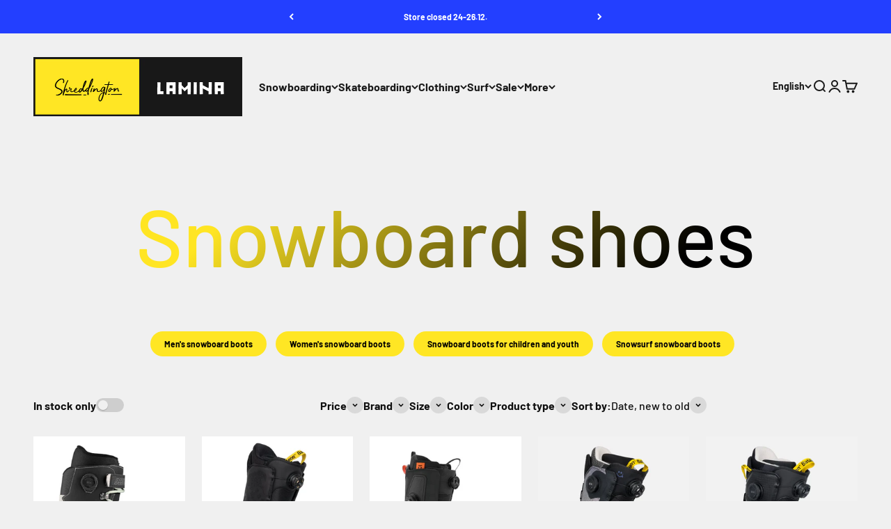

--- FILE ---
content_type: text/html; charset=utf-8
request_url: https://shreddingtonsnow.com/en/collections/frontpage-boots
body_size: 52032
content:
<!doctype html>

<html lang="en" dir="ltr">
  <head>
    <meta charset="utf-8">
    <meta name="viewport" content="width=device-width, initial-scale=1.0, height=device-height, minimum-scale=1.0, maximum-scale=1.0">
    <meta name="theme-color" content="#f0f0f0">

    <title>Snowboard shoes</title><link rel="canonical" href="https://shreddingtonsnow.com/en/collections/frontpage-boots"><link rel="shortcut icon" href="//shreddingtonsnow.com/cdn/shop/files/favicon_26be96af-3909-473c-a268-b8302e81ce49.png?v=1664805201&width=96">
      <link rel="apple-touch-icon" href="//shreddingtonsnow.com/cdn/shop/files/favicon_26be96af-3909-473c-a268-b8302e81ce49.png?v=1664805201&width=180"><link rel="preconnect" href="https://cdn.shopify.com">
    <link rel="preconnect" href="https://fonts.shopifycdn.com" crossorigin>
    <link rel="dns-prefetch" href="https://productreviews.shopifycdn.com"><link rel="preload" href="//shreddingtonsnow.com/cdn/fonts/barlow/barlow_n7.691d1d11f150e857dcbc1c10ef03d825bc378d81.woff2" as="font" type="font/woff2" crossorigin><link rel="preload" href="//shreddingtonsnow.com/cdn/fonts/barlow/barlow_n5.a193a1990790eba0cc5cca569d23799830e90f07.woff2" as="font" type="font/woff2" crossorigin><meta property="og:type" content="website">
  <meta property="og:title" content="Snowboard shoes"><meta property="og:image" content="http://shreddingtonsnow.com/cdn/shop/collections/kengat.jpg?v=1697710474&width=2048">
  <meta property="og:image:secure_url" content="https://shreddingtonsnow.com/cdn/shop/collections/kengat.jpg?v=1697710474&width=2048">
  <meta property="og:image:width" content="800">
  <meta property="og:image:height" content="800"><meta property="og:url" content="https://shreddingtonsnow.com/en/collections/frontpage-boots">
<meta property="og:site_name" content="Shreddington Snow &amp; Lamina"><meta name="twitter:card" content="summary"><meta name="twitter:title" content="Snowboard shoes">
  <meta name="twitter:description" content=""><meta name="twitter:image" content="https://shreddingtonsnow.com/cdn/shop/collections/kengat.jpg?crop=center&height=1200&v=1697710474&width=1200">
  <meta name="twitter:image:alt" content="Lumilautakengät"><script async crossorigin fetchpriority="high" src="/cdn/shopifycloud/importmap-polyfill/es-modules-shim.2.4.0.js"></script>
<script type="application/ld+json">
  {
    "@context": "https://schema.org",
    "@type": "BreadcrumbList",
    "itemListElement": [{
        "@type": "ListItem",
        "position": 1,
        "name": "Home",
        "item": "https://shreddingtonsnow.com"
      },{
            "@type": "ListItem",
            "position": 2,
            "name": "Snowboard shoes",
            "item": "https://shreddingtonsnow.com/en/collections/frontpage-boots"
          }]
  }
</script><style>/* Typography (heading) */
  @font-face {
  font-family: Barlow;
  font-weight: 700;
  font-style: normal;
  font-display: fallback;
  src: url("//shreddingtonsnow.com/cdn/fonts/barlow/barlow_n7.691d1d11f150e857dcbc1c10ef03d825bc378d81.woff2") format("woff2"),
       url("//shreddingtonsnow.com/cdn/fonts/barlow/barlow_n7.4fdbb1cb7da0e2c2f88492243ffa2b4f91924840.woff") format("woff");
}

@font-face {
  font-family: Barlow;
  font-weight: 700;
  font-style: italic;
  font-display: fallback;
  src: url("//shreddingtonsnow.com/cdn/fonts/barlow/barlow_i7.50e19d6cc2ba5146fa437a5a7443c76d5d730103.woff2") format("woff2"),
       url("//shreddingtonsnow.com/cdn/fonts/barlow/barlow_i7.47e9f98f1b094d912e6fd631cc3fe93d9f40964f.woff") format("woff");
}

/* Typography (body) */
  @font-face {
  font-family: Barlow;
  font-weight: 500;
  font-style: normal;
  font-display: fallback;
  src: url("//shreddingtonsnow.com/cdn/fonts/barlow/barlow_n5.a193a1990790eba0cc5cca569d23799830e90f07.woff2") format("woff2"),
       url("//shreddingtonsnow.com/cdn/fonts/barlow/barlow_n5.ae31c82169b1dc0715609b8cc6a610b917808358.woff") format("woff");
}

@font-face {
  font-family: Barlow;
  font-weight: 500;
  font-style: italic;
  font-display: fallback;
  src: url("//shreddingtonsnow.com/cdn/fonts/barlow/barlow_i5.714d58286997b65cd479af615cfa9bb0a117a573.woff2") format("woff2"),
       url("//shreddingtonsnow.com/cdn/fonts/barlow/barlow_i5.0120f77e6447d3b5df4bbec8ad8c2d029d87fb21.woff") format("woff");
}

@font-face {
  font-family: Barlow;
  font-weight: 700;
  font-style: normal;
  font-display: fallback;
  src: url("//shreddingtonsnow.com/cdn/fonts/barlow/barlow_n7.691d1d11f150e857dcbc1c10ef03d825bc378d81.woff2") format("woff2"),
       url("//shreddingtonsnow.com/cdn/fonts/barlow/barlow_n7.4fdbb1cb7da0e2c2f88492243ffa2b4f91924840.woff") format("woff");
}

@font-face {
  font-family: Barlow;
  font-weight: 700;
  font-style: italic;
  font-display: fallback;
  src: url("//shreddingtonsnow.com/cdn/fonts/barlow/barlow_i7.50e19d6cc2ba5146fa437a5a7443c76d5d730103.woff2") format("woff2"),
       url("//shreddingtonsnow.com/cdn/fonts/barlow/barlow_i7.47e9f98f1b094d912e6fd631cc3fe93d9f40964f.woff") format("woff");
}

:root {
    /**
     * ---------------------------------------------------------------------
     * SPACING VARIABLES
     *
     * We are using a spacing inspired from frameworks like Tailwind CSS.
     * ---------------------------------------------------------------------
     */
    --spacing-0-5: 0.125rem; /* 2px */
    --spacing-1: 0.25rem; /* 4px */
    --spacing-1-5: 0.375rem; /* 6px */
    --spacing-2: 0.5rem; /* 8px */
    --spacing-2-5: 0.625rem; /* 10px */
    --spacing-3: 0.75rem; /* 12px */
    --spacing-3-5: 0.875rem; /* 14px */
    --spacing-4: 1rem; /* 16px */
    --spacing-4-5: 1.125rem; /* 18px */
    --spacing-5: 1.25rem; /* 20px */
    --spacing-5-5: 1.375rem; /* 22px */
    --spacing-6: 1.5rem; /* 24px */
    --spacing-6-5: 1.625rem; /* 26px */
    --spacing-7: 1.75rem; /* 28px */
    --spacing-7-5: 1.875rem; /* 30px */
    --spacing-8: 2rem; /* 32px */
    --spacing-8-5: 2.125rem; /* 34px */
    --spacing-9: 2.25rem; /* 36px */
    --spacing-9-5: 2.375rem; /* 38px */
    --spacing-10: 2.5rem; /* 40px */
    --spacing-11: 2.75rem; /* 44px */
    --spacing-12: 3rem; /* 48px */
    --spacing-14: 3.5rem; /* 56px */
    --spacing-16: 4rem; /* 64px */
    --spacing-18: 4.5rem; /* 72px */
    --spacing-20: 5rem; /* 80px */
    --spacing-24: 6rem; /* 96px */
    --spacing-28: 7rem; /* 112px */
    --spacing-32: 8rem; /* 128px */
    --spacing-36: 9rem; /* 144px */
    --spacing-40: 10rem; /* 160px */
    --spacing-44: 11rem; /* 176px */
    --spacing-48: 12rem; /* 192px */
    --spacing-52: 13rem; /* 208px */
    --spacing-56: 14rem; /* 224px */
    --spacing-60: 15rem; /* 240px */
    --spacing-64: 16rem; /* 256px */
    --spacing-72: 18rem; /* 288px */
    --spacing-80: 20rem; /* 320px */
    --spacing-96: 24rem; /* 384px */

    /* Container */
    --container-max-width: 1600px;
    --container-narrow-max-width: 1350px;
    --container-gutter: var(--spacing-5);
    --section-outer-spacing-block: var(--spacing-12);
    --section-inner-max-spacing-block: var(--spacing-10);
    --section-inner-spacing-inline: var(--container-gutter);
    --section-stack-spacing-block: var(--spacing-8);

    /* Grid gutter */
    --grid-gutter: var(--spacing-5);

    /* Product list settings */
    --product-list-row-gap: var(--spacing-8);
    --product-list-column-gap: var(--grid-gutter);

    /* Form settings */
    --input-gap: var(--spacing-2);
    --input-height: 2.625rem;
    --input-padding-inline: var(--spacing-4);

    /* Other sizes */
    --sticky-area-height: calc(var(--sticky-announcement-bar-enabled, 0) * var(--announcement-bar-height, 0px) + var(--sticky-header-enabled, 0) * var(--header-height, 0px));

    /* RTL support */
    --transform-logical-flip: 1;
    --transform-origin-start: left;
    --transform-origin-end: right;

    /**
     * ---------------------------------------------------------------------
     * TYPOGRAPHY
     * ---------------------------------------------------------------------
     */

    /* Font properties */
    --heading-font-family: Barlow, sans-serif;
    --heading-font-weight: 700;
    --heading-font-style: normal;
    --heading-text-transform: normal;
    --heading-letter-spacing: -0.02em;
    --text-font-family: Barlow, sans-serif;
    --text-font-weight: 500;
    --text-font-style: normal;
    --text-letter-spacing: 0.0em;

    /* Font sizes */
    --text-h0: 2.5rem;
    --text-h1: 1.75rem;
    --text-h2: 1.5rem;
    --text-h3: 1.375rem;
    --text-h4: 1.125rem;
    --text-h5: 1.125rem;
    --text-h6: 1rem;
    --text-xs: 0.625rem;
    --text-sm: 0.6875rem;
    --text-base: 0.8125rem;
    --text-lg: 1.0625rem;

    /**
     * ---------------------------------------------------------------------
     * COLORS
     * ---------------------------------------------------------------------
     */

    /* Color settings */--accent: 26 26 26;
    --text-primary: 16 16 16;
    --background-primary: 240 240 240;
    --dialog-background: 255 255 255;
    --border-color: var(--text-color, var(--text-primary)) / 0.12;

    /* Button colors */
    --button-background-primary: 26 26 26;
    --button-text-primary: 255 255 255;
    --button-background-secondary: 240 196 23;
    --button-text-secondary: 26 26 26;

    /* Status colors */
    --success-background: 224 244 232;
    --success-text: 0 163 65;
    --warning-background: 255 246 233;
    --warning-text: 255 183 74;
    --error-background: 254 231 231;
    --error-text: 248 58 58;

    /* Product colors */
    --on-sale-text: 248 58 58;
    --on-sale-badge-background: 248 58 58;
    --on-sale-badge-text: 255 255 255;
    --sold-out-badge-background: 0 0 0;
    --sold-out-badge-text: 255 255 255;
    --primary-badge-background: 128 60 238;
    --primary-badge-text: 255 255 255;
    --star-color: 255 183 74;
    --product-card-background: 26 26 26;
    --product-card-text: 240 240 240;

    /* Header colors */
    --header-background: 240 240 240;
    --header-text: 26 26 26;

    /* Footer colors */
    --footer-background: 255 255 255;
    --footer-text: 26 26 26;

    /* Rounded variables (used for border radius) */
    --rounded-xs: 0.25rem;
    --rounded-sm: 0.375rem;
    --rounded: 0.75rem;
    --rounded-lg: 1.5rem;
    --rounded-full: 9999px;

    --rounded-button: 3.75rem;
    --rounded-input: 0.5rem;

    /* Box shadow */
    --shadow-sm: 0 2px 8px rgb(var(--text-primary) / 0.1);
    --shadow: 0 5px 15px rgb(var(--text-primary) / 0.1);
    --shadow-md: 0 5px 30px rgb(var(--text-primary) / 0.1);
    --shadow-block: 0px 18px 50px rgb(var(--text-primary) / 0.1);

    /**
     * ---------------------------------------------------------------------
     * OTHER
     * ---------------------------------------------------------------------
     */

    --stagger-products-reveal-opacity: 0;
    --cursor-close-svg-url: url(//shreddingtonsnow.com/cdn/shop/t/11/assets/cursor-close.svg?v=147174565022153725511765806118);
    --cursor-zoom-in-svg-url: url(//shreddingtonsnow.com/cdn/shop/t/11/assets/cursor-zoom-in.svg?v=154953035094101115921765806118);
    --cursor-zoom-out-svg-url: url(//shreddingtonsnow.com/cdn/shop/t/11/assets/cursor-zoom-out.svg?v=16155520337305705181765806118);
    --checkmark-svg-url: url(//shreddingtonsnow.com/cdn/shop/t/11/assets/checkmark.svg?v=77552481021870063511765806117);
  }

  [dir="rtl"]:root {
    /* RTL support */
    --transform-logical-flip: -1;
    --transform-origin-start: right;
    --transform-origin-end: left;
  }

  @media screen and (min-width: 700px) {
    :root {
      /* Typography (font size) */
      --text-h0: 3.25rem;
      --text-h1: 2.25rem;
      --text-h2: 1.75rem;
      --text-h3: 1.625rem;
      --text-h4: 1.25rem;
      --text-h5: 1.25rem;
      --text-h6: 1.125rem;

      --text-xs: 0.75rem;
      --text-sm: 0.875rem;
      --text-base: 1.0rem;
      --text-lg: 1.25rem;

      /* Spacing */
      --container-gutter: 2rem;
      --section-outer-spacing-block: var(--spacing-16);
      --section-inner-max-spacing-block: var(--spacing-12);
      --section-inner-spacing-inline: var(--spacing-12);
      --section-stack-spacing-block: var(--spacing-12);

      /* Grid gutter */
      --grid-gutter: var(--spacing-6);

      /* Product list settings */
      --product-list-row-gap: var(--spacing-12);

      /* Form settings */
      --input-gap: 1rem;
      --input-height: 3.125rem;
      --input-padding-inline: var(--spacing-5);
    }
  }

  @media screen and (min-width: 1000px) {
    :root {
      /* Spacing settings */
      --container-gutter: var(--spacing-12);
      --section-outer-spacing-block: var(--spacing-18);
      --section-inner-max-spacing-block: var(--spacing-16);
      --section-inner-spacing-inline: var(--spacing-16);
      --section-stack-spacing-block: var(--spacing-12);
    }
  }

  @media screen and (min-width: 1150px) {
    :root {
      /* Spacing settings */
      --container-gutter: var(--spacing-12);
      --section-outer-spacing-block: var(--spacing-20);
      --section-inner-max-spacing-block: var(--spacing-16);
      --section-inner-spacing-inline: var(--spacing-16);
      --section-stack-spacing-block: var(--spacing-12);
    }
  }

  @media screen and (min-width: 1400px) {
    :root {
      /* Typography (font size) */
      --text-h0: 4rem;
      --text-h1: 3rem;
      --text-h2: 2.5rem;
      --text-h3: 1.75rem;
      --text-h4: 1.5rem;
      --text-h5: 1.25rem;
      --text-h6: 1.25rem;

      --section-outer-spacing-block: var(--spacing-24);
      --section-inner-max-spacing-block: var(--spacing-18);
      --section-inner-spacing-inline: var(--spacing-18);
    }
  }

  @media screen and (min-width: 1600px) {
    :root {
      --section-outer-spacing-block: var(--spacing-24);
      --section-inner-max-spacing-block: var(--spacing-20);
      --section-inner-spacing-inline: var(--spacing-20);
    }
  }

  /**
   * ---------------------------------------------------------------------
   * LIQUID DEPENDANT CSS
   *
   * Our main CSS is Liquid free, but some very specific features depend on
   * theme settings, so we have them here
   * ---------------------------------------------------------------------
   */@media screen and (pointer: fine) {
        .button:not([disabled]):hover, .btn:not([disabled]):hover, .shopify-payment-button__button--unbranded:not([disabled]):hover {
          --button-background-opacity: 0.85;
        }

        .button--subdued:not([disabled]):hover {
          --button-background: var(--text-color) / .05 !important;
        }
      }</style><script>
  // This allows to expose several variables to the global scope, to be used in scripts
  window.themeVariables = {
    settings: {
      showPageTransition: null,
      staggerProductsApparition: true,
      reduceDrawerAnimation: false,
      reduceMenuAnimation: false,
      headingApparition: "fade",
      pageType: "collection",
      moneyFormat: "€{{amount_with_comma_separator}}",
      moneyWithCurrencyFormat: "€{{amount_with_comma_separator}} EUR",
      currencyCodeEnabled: false,
      cartType: "drawer",
      showDiscount: true,
      discountMode: "percentage",
      pageBackground: "#f0f0f0",
      textColor: "#101010"
    },

    strings: {
      addedToCartWithTitle: "{{ product_title }} added to your cart",
      accessibilityClose: "Close",
      accessibilityNext: "Next",
      accessibilityPrevious: "Previous",
      closeGallery: "Close gallery",
      zoomGallery: "Zoom",
      errorGallery: "Image cannot be loaded",
      searchNoResults: "No results could be found.",
      addOrderNote: "Add order note",
      editOrderNote: "Edit order note",
      shippingEstimatorNoResults: "Sorry, we do not ship to your address.",
      shippingEstimatorOneResult: "There is one shipping rate for your address:",
      shippingEstimatorMultipleResults: "There are several shipping rates for your address:",
      shippingEstimatorError: "One or more error occurred while retrieving shipping rates:"
    },

    breakpoints: {
      'sm': 'screen and (min-width: 700px)',
      'md': 'screen and (min-width: 1000px)',
      'lg': 'screen and (min-width: 1150px)',
      'xl': 'screen and (min-width: 1400px)',

      'sm-max': 'screen and (max-width: 699px)',
      'md-max': 'screen and (max-width: 999px)',
      'lg-max': 'screen and (max-width: 1149px)',
      'xl-max': 'screen and (max-width: 1399px)'
    }
  };

  // For detecting native share
  document.documentElement.classList.add(`native-share--${navigator.share ? 'enabled' : 'disabled'}`);</script><script type="importmap">{
        "imports": {
          "vendor": "//shreddingtonsnow.com/cdn/shop/t/11/assets/vendor.min.js?v=150021648067352023321765806086",
          "theme": "//shreddingtonsnow.com/cdn/shop/t/11/assets/theme.js?v=40804283163904948221765806085",
          "photoswipe": "//shreddingtonsnow.com/cdn/shop/t/11/assets/photoswipe.min.js?v=13374349288281597431765806083"
        }
      }
    </script>

    <script type="module" src="//shreddingtonsnow.com/cdn/shop/t/11/assets/vendor.min.js?v=150021648067352023321765806086"></script>
    <script type="module" src="//shreddingtonsnow.com/cdn/shop/t/11/assets/theme.js?v=40804283163904948221765806085"></script>

    <script>window.performance && window.performance.mark && window.performance.mark('shopify.content_for_header.start');</script><meta name="facebook-domain-verification" content="e1ybd6ggg4kkj6h6a3mqoabud20rnv">
<meta name="facebook-domain-verification" content="5v2e28f55gq0bmsw89pp25d816i2yq">
<meta name="google-site-verification" content="1Hc_rYL-Siezrssk0YgDo_MVQQJ0IrT3jSvKqCHqSNM">
<meta id="shopify-digital-wallet" name="shopify-digital-wallet" content="/6801883221/digital_wallets/dialog">
<meta name="shopify-checkout-api-token" content="1873df588a04c9244ac466f25f834a12">
<link rel="alternate" type="application/atom+xml" title="Feed" href="/en/collections/frontpage-boots.atom" />
<link rel="alternate" hreflang="x-default" href="https://shreddingtonsnow.com/collections/frontpage-boots">
<link rel="alternate" hreflang="fi" href="https://shreddingtonsnow.com/collections/frontpage-boots">
<link rel="alternate" hreflang="en" href="https://shreddingtonsnow.com/en/collections/frontpage-boots">
<link rel="alternate" type="application/json+oembed" href="https://shreddingtonsnow.com/en/collections/frontpage-boots.oembed">
<script async="async" src="/checkouts/internal/preloads.js?locale=en-FI"></script>
<script id="apple-pay-shop-capabilities" type="application/json">{"shopId":6801883221,"countryCode":"FI","currencyCode":"EUR","merchantCapabilities":["supports3DS"],"merchantId":"gid:\/\/shopify\/Shop\/6801883221","merchantName":"Shreddington Snow \u0026 Lamina","requiredBillingContactFields":["postalAddress","email","phone"],"requiredShippingContactFields":["postalAddress","email","phone"],"shippingType":"shipping","supportedNetworks":["visa","masterCard","amex"],"total":{"type":"pending","label":"Shreddington Snow \u0026 Lamina","amount":"1.00"},"shopifyPaymentsEnabled":false,"supportsSubscriptions":false}</script>
<script id="shopify-features" type="application/json">{"accessToken":"1873df588a04c9244ac466f25f834a12","betas":["rich-media-storefront-analytics"],"domain":"shreddingtonsnow.com","predictiveSearch":true,"shopId":6801883221,"locale":"en"}</script>
<script>var Shopify = Shopify || {};
Shopify.shop = "shreddingtonsnow.myshopify.com";
Shopify.locale = "en";
Shopify.currency = {"active":"EUR","rate":"1.0"};
Shopify.country = "FI";
Shopify.theme = {"name":"Updated copy of Updated copy of Updated copy of...","id":189933420884,"schema_name":"Impact","schema_version":"6.12.0","theme_store_id":1190,"role":"main"};
Shopify.theme.handle = "null";
Shopify.theme.style = {"id":null,"handle":null};
Shopify.cdnHost = "shreddingtonsnow.com/cdn";
Shopify.routes = Shopify.routes || {};
Shopify.routes.root = "/en/";</script>
<script type="module">!function(o){(o.Shopify=o.Shopify||{}).modules=!0}(window);</script>
<script>!function(o){function n(){var o=[];function n(){o.push(Array.prototype.slice.apply(arguments))}return n.q=o,n}var t=o.Shopify=o.Shopify||{};t.loadFeatures=n(),t.autoloadFeatures=n()}(window);</script>
<script id="shop-js-analytics" type="application/json">{"pageType":"collection"}</script>
<script defer="defer" async type="module" src="//shreddingtonsnow.com/cdn/shopifycloud/shop-js/modules/v2/client.init-shop-cart-sync_BT-GjEfc.en.esm.js"></script>
<script defer="defer" async type="module" src="//shreddingtonsnow.com/cdn/shopifycloud/shop-js/modules/v2/chunk.common_D58fp_Oc.esm.js"></script>
<script defer="defer" async type="module" src="//shreddingtonsnow.com/cdn/shopifycloud/shop-js/modules/v2/chunk.modal_xMitdFEc.esm.js"></script>
<script type="module">
  await import("//shreddingtonsnow.com/cdn/shopifycloud/shop-js/modules/v2/client.init-shop-cart-sync_BT-GjEfc.en.esm.js");
await import("//shreddingtonsnow.com/cdn/shopifycloud/shop-js/modules/v2/chunk.common_D58fp_Oc.esm.js");
await import("//shreddingtonsnow.com/cdn/shopifycloud/shop-js/modules/v2/chunk.modal_xMitdFEc.esm.js");

  window.Shopify.SignInWithShop?.initShopCartSync?.({"fedCMEnabled":true,"windoidEnabled":true});

</script>
<script>(function() {
  var isLoaded = false;
  function asyncLoad() {
    if (isLoaded) return;
    isLoaded = true;
    var urls = ["https:\/\/gdprcdn.b-cdn.net\/js\/gdpr_cookie_consent.min.js?shop=shreddingtonsnow.myshopify.com","https:\/\/widget.trustpilot.com\/bootstrap\/v5\/tp.widget.sync.bootstrap.min.js?shop=shreddingtonsnow.myshopify.com","https:\/\/ecommplugins-scripts.trustpilot.com\/v2.1\/js\/header.min.js?settings=eyJrZXkiOiIzZ09ydzVWaFV6U2k5WFVvIiwicyI6InNrdSJ9\u0026v=2.5\u0026shop=shreddingtonsnow.myshopify.com","https:\/\/ecommplugins-scripts.trustpilot.com\/v2.1\/js\/success.min.js?settings=eyJrZXkiOiIzZ09ydzVWaFV6U2k5WFVvIiwicyI6InNrdSIsInQiOlsib3JkZXJzL2Z1bGZpbGxlZCJdLCJ2IjoiIiwiYSI6IiJ9\u0026shop=shreddingtonsnow.myshopify.com","https:\/\/ecommplugins-trustboxsettings.trustpilot.com\/shreddingtonsnow.myshopify.com.js?settings=1766481678333\u0026shop=shreddingtonsnow.myshopify.com"];
    for (var i = 0; i < urls.length; i++) {
      var s = document.createElement('script');
      s.type = 'text/javascript';
      s.async = true;
      s.src = urls[i];
      var x = document.getElementsByTagName('script')[0];
      x.parentNode.insertBefore(s, x);
    }
  };
  if(window.attachEvent) {
    window.attachEvent('onload', asyncLoad);
  } else {
    window.addEventListener('load', asyncLoad, false);
  }
})();</script>
<script id="__st">var __st={"a":6801883221,"offset":7200,"reqid":"a99ed638-4dfc-4948-9a42-210de1ca7c10-1769275423","pageurl":"shreddingtonsnow.com\/en\/collections\/frontpage-boots","u":"8ca1b1ccf302","p":"collection","rtyp":"collection","rid":87047798869};</script>
<script>window.ShopifyPaypalV4VisibilityTracking = true;</script>
<script id="captcha-bootstrap">!function(){'use strict';const t='contact',e='account',n='new_comment',o=[[t,t],['blogs',n],['comments',n],[t,'customer']],c=[[e,'customer_login'],[e,'guest_login'],[e,'recover_customer_password'],[e,'create_customer']],r=t=>t.map((([t,e])=>`form[action*='/${t}']:not([data-nocaptcha='true']) input[name='form_type'][value='${e}']`)).join(','),a=t=>()=>t?[...document.querySelectorAll(t)].map((t=>t.form)):[];function s(){const t=[...o],e=r(t);return a(e)}const i='password',u='form_key',d=['recaptcha-v3-token','g-recaptcha-response','h-captcha-response',i],f=()=>{try{return window.sessionStorage}catch{return}},m='__shopify_v',_=t=>t.elements[u];function p(t,e,n=!1){try{const o=window.sessionStorage,c=JSON.parse(o.getItem(e)),{data:r}=function(t){const{data:e,action:n}=t;return t[m]||n?{data:e,action:n}:{data:t,action:n}}(c);for(const[e,n]of Object.entries(r))t.elements[e]&&(t.elements[e].value=n);n&&o.removeItem(e)}catch(o){console.error('form repopulation failed',{error:o})}}const l='form_type',E='cptcha';function T(t){t.dataset[E]=!0}const w=window,h=w.document,L='Shopify',v='ce_forms',y='captcha';let A=!1;((t,e)=>{const n=(g='f06e6c50-85a8-45c8-87d0-21a2b65856fe',I='https://cdn.shopify.com/shopifycloud/storefront-forms-hcaptcha/ce_storefront_forms_captcha_hcaptcha.v1.5.2.iife.js',D={infoText:'Protected by hCaptcha',privacyText:'Privacy',termsText:'Terms'},(t,e,n)=>{const o=w[L][v],c=o.bindForm;if(c)return c(t,g,e,D).then(n);var r;o.q.push([[t,g,e,D],n]),r=I,A||(h.body.append(Object.assign(h.createElement('script'),{id:'captcha-provider',async:!0,src:r})),A=!0)});var g,I,D;w[L]=w[L]||{},w[L][v]=w[L][v]||{},w[L][v].q=[],w[L][y]=w[L][y]||{},w[L][y].protect=function(t,e){n(t,void 0,e),T(t)},Object.freeze(w[L][y]),function(t,e,n,w,h,L){const[v,y,A,g]=function(t,e,n){const i=e?o:[],u=t?c:[],d=[...i,...u],f=r(d),m=r(i),_=r(d.filter((([t,e])=>n.includes(e))));return[a(f),a(m),a(_),s()]}(w,h,L),I=t=>{const e=t.target;return e instanceof HTMLFormElement?e:e&&e.form},D=t=>v().includes(t);t.addEventListener('submit',(t=>{const e=I(t);if(!e)return;const n=D(e)&&!e.dataset.hcaptchaBound&&!e.dataset.recaptchaBound,o=_(e),c=g().includes(e)&&(!o||!o.value);(n||c)&&t.preventDefault(),c&&!n&&(function(t){try{if(!f())return;!function(t){const e=f();if(!e)return;const n=_(t);if(!n)return;const o=n.value;o&&e.removeItem(o)}(t);const e=Array.from(Array(32),(()=>Math.random().toString(36)[2])).join('');!function(t,e){_(t)||t.append(Object.assign(document.createElement('input'),{type:'hidden',name:u})),t.elements[u].value=e}(t,e),function(t,e){const n=f();if(!n)return;const o=[...t.querySelectorAll(`input[type='${i}']`)].map((({name:t})=>t)),c=[...d,...o],r={};for(const[a,s]of new FormData(t).entries())c.includes(a)||(r[a]=s);n.setItem(e,JSON.stringify({[m]:1,action:t.action,data:r}))}(t,e)}catch(e){console.error('failed to persist form',e)}}(e),e.submit())}));const S=(t,e)=>{t&&!t.dataset[E]&&(n(t,e.some((e=>e===t))),T(t))};for(const o of['focusin','change'])t.addEventListener(o,(t=>{const e=I(t);D(e)&&S(e,y())}));const B=e.get('form_key'),M=e.get(l),P=B&&M;t.addEventListener('DOMContentLoaded',(()=>{const t=y();if(P)for(const e of t)e.elements[l].value===M&&p(e,B);[...new Set([...A(),...v().filter((t=>'true'===t.dataset.shopifyCaptcha))])].forEach((e=>S(e,t)))}))}(h,new URLSearchParams(w.location.search),n,t,e,['guest_login'])})(!0,!0)}();</script>
<script integrity="sha256-4kQ18oKyAcykRKYeNunJcIwy7WH5gtpwJnB7kiuLZ1E=" data-source-attribution="shopify.loadfeatures" defer="defer" src="//shreddingtonsnow.com/cdn/shopifycloud/storefront/assets/storefront/load_feature-a0a9edcb.js" crossorigin="anonymous"></script>
<script data-source-attribution="shopify.dynamic_checkout.dynamic.init">var Shopify=Shopify||{};Shopify.PaymentButton=Shopify.PaymentButton||{isStorefrontPortableWallets:!0,init:function(){window.Shopify.PaymentButton.init=function(){};var t=document.createElement("script");t.src="https://shreddingtonsnow.com/cdn/shopifycloud/portable-wallets/latest/portable-wallets.en.js",t.type="module",document.head.appendChild(t)}};
</script>
<script data-source-attribution="shopify.dynamic_checkout.buyer_consent">
  function portableWalletsHideBuyerConsent(e){var t=document.getElementById("shopify-buyer-consent"),n=document.getElementById("shopify-subscription-policy-button");t&&n&&(t.classList.add("hidden"),t.setAttribute("aria-hidden","true"),n.removeEventListener("click",e))}function portableWalletsShowBuyerConsent(e){var t=document.getElementById("shopify-buyer-consent"),n=document.getElementById("shopify-subscription-policy-button");t&&n&&(t.classList.remove("hidden"),t.removeAttribute("aria-hidden"),n.addEventListener("click",e))}window.Shopify?.PaymentButton&&(window.Shopify.PaymentButton.hideBuyerConsent=portableWalletsHideBuyerConsent,window.Shopify.PaymentButton.showBuyerConsent=portableWalletsShowBuyerConsent);
</script>
<script data-source-attribution="shopify.dynamic_checkout.cart.bootstrap">document.addEventListener("DOMContentLoaded",(function(){function t(){return document.querySelector("shopify-accelerated-checkout-cart, shopify-accelerated-checkout")}if(t())Shopify.PaymentButton.init();else{new MutationObserver((function(e,n){t()&&(Shopify.PaymentButton.init(),n.disconnect())})).observe(document.body,{childList:!0,subtree:!0})}}));
</script>
<link id="shopify-accelerated-checkout-styles" rel="stylesheet" media="screen" href="https://shreddingtonsnow.com/cdn/shopifycloud/portable-wallets/latest/accelerated-checkout-backwards-compat.css" crossorigin="anonymous">
<style id="shopify-accelerated-checkout-cart">
        #shopify-buyer-consent {
  margin-top: 1em;
  display: inline-block;
  width: 100%;
}

#shopify-buyer-consent.hidden {
  display: none;
}

#shopify-subscription-policy-button {
  background: none;
  border: none;
  padding: 0;
  text-decoration: underline;
  font-size: inherit;
  cursor: pointer;
}

#shopify-subscription-policy-button::before {
  box-shadow: none;
}

      </style>

<script>window.performance && window.performance.mark && window.performance.mark('shopify.content_for_header.end');</script>
<link href="//shreddingtonsnow.com/cdn/shop/t/11/assets/theme.css?v=139153545572283483691765806084" rel="stylesheet" type="text/css" media="all" /><script src="https://apis.google.com/js/platform.js?onload=renderOptIn" async defer></script>

<script>
  window.renderOptIn = function() {
    window.gapi.load('surveyoptin', function() {
      window.gapi.surveyoptin.render(
        {
          // REQUIRED FIELDS
          "merchant_id": 654796036,
          "order_id": "ORDER_ID",
          "email": "CUSTOMER_EMAIL",
          "delivery_country": "COUNTRY_CODE",
          "estimated_delivery_date": "YYYY-MM-DD",

          // OPTIONAL FIELDS
          "products": [{"gtin":"GTIN1"}, {"gtin":"GTIN2"}]
        });
    });
  }
</script>
<script src="https://analytics.ahrefs.com/analytics.js" data-key="K6zRcZE3Z8pdkvBqIgsRJw" async></script>
<meta name="ahrefs-site-verification" content="18a966502ed4596d25eb3b1c7dc3050605503dda740121685a0d1d620b8d4085">
  
  <!-- BEGIN app block: shopify://apps/microsoft-clarity/blocks/brandAgents_js/31c3d126-8116-4b4a-8ba1-baeda7c4aeea -->





<!-- END app block --><!-- BEGIN app block: shopify://apps/instaindex/blocks/seo-tags/b4acb396-1232-4a24-bdc0-89d05041b7ff -->

<!-- BEGIN app snippet: speculation-rules --><!-- END app snippet -->

<!-- END app block --><!-- BEGIN app block: shopify://apps/microsoft-clarity/blocks/clarity_js/31c3d126-8116-4b4a-8ba1-baeda7c4aeea -->
<script type="text/javascript">
  (function (c, l, a, r, i, t, y) {
    c[a] = c[a] || function () { (c[a].q = c[a].q || []).push(arguments); };
    t = l.createElement(r); t.async = 1; t.src = "https://www.clarity.ms/tag/" + i + "?ref=shopify";
    y = l.getElementsByTagName(r)[0]; y.parentNode.insertBefore(t, y);

    c.Shopify.loadFeatures([{ name: "consent-tracking-api", version: "0.1" }], error => {
      if (error) {
        console.error("Error loading Shopify features:", error);
        return;
      }

      c[a]('consentv2', {
        ad_Storage: c.Shopify.customerPrivacy.marketingAllowed() ? "granted" : "denied",
        analytics_Storage: c.Shopify.customerPrivacy.analyticsProcessingAllowed() ? "granted" : "denied",
      });
    });

    l.addEventListener("visitorConsentCollected", function (e) {
      c[a]('consentv2', {
        ad_Storage: e.detail.marketingAllowed ? "granted" : "denied",
        analytics_Storage: e.detail.analyticsAllowed ? "granted" : "denied",
      });
    });
  })(window, document, "clarity", "script", "nbvndbpreu");
</script>



<!-- END app block --><!-- BEGIN app block: shopify://apps/simprosys-google-shopping-feed/blocks/core_settings_block/1f0b859e-9fa6-4007-97e8-4513aff5ff3b --><!-- BEGIN: GSF App Core Tags & Scripts by Simprosys Google Shopping Feed -->









<!-- END: GSF App Core Tags & Scripts by Simprosys Google Shopping Feed -->
<!-- END app block --><!-- BEGIN app block: shopify://apps/storeseo/blocks/store_seo_meta/64b24496-16f9-4afc-a800-84e6acc4a36c --><!-- BEGIN app snippet: google_site_verification_meta --><!-- END app snippet --><!-- BEGIN app snippet: no_follow_no_index --><!-- END app snippet --><!-- BEGIN app snippet: social_media_preview --><!-- END app snippet --><!-- BEGIN app snippet: canonical_url --><!-- END app snippet --><!-- BEGIN app snippet: redirect_out_of_stock --><!-- END app snippet --><!-- BEGIN app snippet: local_seo --><!-- END app snippet --><!-- BEGIN app snippet: local_seo_breadcrumb -->
  
  
    <script
      type="application/ld+json"
      injected-by-storeseo="true"
    >
      {
        "@context": "https://schema.org",
        "@type": "BreadcrumbList",
        "itemListElement": [{
          "@type": "ListItem",
          "position": 1,
          "name": "Home",
          "item": "https:\/\/shreddingtonsnow.com"
        }
        
        ,{
          "@type": "ListItem",
          "position": 2,
          "name": "Snowboard shoes"
        }
        
        ]
      }
    </script>
  

<!-- END app snippet --><!-- BEGIN app snippet: local_seo_collection -->
  
    

    
      <script
        type="application/ld+json"
        injected-by-storeseo="true"
      >
        {
          "@context": "https://schema.org",
          "@type": "ItemList",
          "itemListElement": [
            
            {
              "@type": "ListItem",
              "position": 1,
              "url": "https:\/\/shreddingtonsnow.com\/en\/products\/dna"
            },
            {
              "@type": "ListItem",
              "position": 2,
              "url": "https:\/\/shreddingtonsnow.com\/en\/products\/twist-boa-mens-25-26"
            },
            {
              "@type": "ListItem",
              "position": 3,
              "url": "https:\/\/shreddingtonsnow.com\/en\/products\/reset-pro-25-26"
            },
            {
              "@type": "ListItem",
              "position": 4,
              "url": "https:\/\/shreddingtonsnow.com\/en\/products\/salsa-double-boa-womens-snowboard-boots"
            },
            {
              "@type": "ListItem",
              "position": 5,
              "url": "https:\/\/shreddingtonsnow.com\/en\/products\/rave-womens-snowboard-boots"
            },
            {
              "@type": "ListItem",
              "position": 6,
              "url": "https:\/\/shreddingtonsnow.com\/en\/products\/twist-womens-snowboard-boots"
            },
            {
              "@type": "ListItem",
              "position": 7,
              "url": "https:\/\/shreddingtonsnow.com\/en\/products\/salsa-double-boa-25-26-neon"
            },
            {
              "@type": "ListItem",
              "position": 8,
              "url": "https:\/\/shreddingtonsnow.com\/en\/products\/salsa-double-boa-25-26"
            },
            {
              "@type": "ListItem",
              "position": 9,
              "url": "https:\/\/shreddingtonsnow.com\/en\/products\/salsa-lace-25-26"
            },
            {
              "@type": "ListItem",
              "position": 10,
              "url": "https:\/\/shreddingtonsnow.com\/en\/products\/encore-pro-1"
            },
            {
              "@type": "ListItem",
              "position": 11,
              "url": "https:\/\/shreddingtonsnow.com\/en\/products\/aura-pro"
            },
            {
              "@type": "ListItem",
              "position": 12,
              "url": "https:\/\/shreddingtonsnow.com\/en\/products\/encore-pro"
            },
            {
              "@type": "ListItem",
              "position": 13,
              "url": "https:\/\/shreddingtonsnow.com\/en\/products\/invado-pro-rene"
            },
            {
              "@type": "ListItem",
              "position": 14,
              "url": "https:\/\/shreddingtonsnow.com\/en\/products\/flex-booster-2k"
            },
            {
              "@type": "ListItem",
              "position": 15,
              "url": "https:\/\/shreddingtonsnow.com\/en\/products\/flex-booster-1k"
            },
            {
              "@type": "ListItem",
              "position": 16,
              "url": "https:\/\/shreddingtonsnow.com\/en\/products\/nomad-womens-25-26"
            },
            {
              "@type": "ListItem",
              "position": 17,
              "url": "https:\/\/shreddingtonsnow.com\/en\/products\/areth-rin-25-26"
            },
            {
              "@type": "ListItem",
              "position": 18,
              "url": "https:\/\/shreddingtonsnow.com\/en\/products\/id-y-20"
            },
            {
              "@type": "ListItem",
              "position": 19,
              "url": "https:\/\/shreddingtonsnow.com\/en\/products\/x-plorer"
            },
            {
              "@type": "ListItem",
              "position": 20,
              "url": "https:\/\/shreddingtonsnow.com\/en\/products\/spark-xv"
            },
            {
              "@type": "ListItem",
              "position": 21,
              "url": "https:\/\/shreddingtonsnow.com\/en\/products\/moonwalker-boot"
            },
            {
              "@type": "ListItem",
              "position": 22,
              "url": "https:\/\/shreddingtonsnow.com\/en\/products\/phase-boa-pro-step-on"
            },
            {
              "@type": "ListItem",
              "position": 23,
              "url": "https:\/\/shreddingtonsnow.com\/en\/products\/the-lounger"
            },
            {
              "@type": "ListItem",
              "position": 24,
              "url": "https:\/\/shreddingtonsnow.com\/en\/products\/minishred-boot"
            },
            {
              "@type": "ListItem",
              "position": 25,
              "url": "https:\/\/shreddingtonsnow.com\/en\/products\/ace-boot"
            },
            {
              "@type": "ListItem",
              "position": 26,
              "url": "https:\/\/shreddingtonsnow.com\/en\/products\/footloose"
            },
            {
              "@type": "ListItem",
              "position": 27,
              "url": "https:\/\/shreddingtonsnow.com\/en\/products\/rough-diamond"
            }
          ]
        }
      </script>
    
  

<!-- END app snippet --><!-- BEGIN app snippet: local_seo_blogs -->
<!-- END app snippet --><!-- BEGIN app snippet: local_seo_product --><!-- END app snippet --><!-- BEGIN app snippet: local_seo_product_faqs --><!-- END app snippet --><!-- BEGIN app snippet: local_seo_article --><!-- END app snippet --><!-- BEGIN app snippet: local_seo_organization -->
<!-- END app snippet --><!-- BEGIN app snippet: local_seo_local_business --><!-- END app snippet -->


<!-- END app block --><script src="https://cdn.shopify.com/extensions/019bea78-029a-7567-8e3c-a4fa481f17da/shopify-cli-154/assets/reputon-google-carousel-static-plate-widget.js" type="text/javascript" defer="defer"></script>
<script src="https://cdn.shopify.com/extensions/019b7cd0-6587-73c3-9937-bcc2249fa2c4/lb-upsell-227/assets/lb-selleasy.js" type="text/javascript" defer="defer"></script>
<link href="https://monorail-edge.shopifysvc.com" rel="dns-prefetch">
<script>(function(){if ("sendBeacon" in navigator && "performance" in window) {try {var session_token_from_headers = performance.getEntriesByType('navigation')[0].serverTiming.find(x => x.name == '_s').description;} catch {var session_token_from_headers = undefined;}var session_cookie_matches = document.cookie.match(/_shopify_s=([^;]*)/);var session_token_from_cookie = session_cookie_matches && session_cookie_matches.length === 2 ? session_cookie_matches[1] : "";var session_token = session_token_from_headers || session_token_from_cookie || "";function handle_abandonment_event(e) {var entries = performance.getEntries().filter(function(entry) {return /monorail-edge.shopifysvc.com/.test(entry.name);});if (!window.abandonment_tracked && entries.length === 0) {window.abandonment_tracked = true;var currentMs = Date.now();var navigation_start = performance.timing.navigationStart;var payload = {shop_id: 6801883221,url: window.location.href,navigation_start,duration: currentMs - navigation_start,session_token,page_type: "collection"};window.navigator.sendBeacon("https://monorail-edge.shopifysvc.com/v1/produce", JSON.stringify({schema_id: "online_store_buyer_site_abandonment/1.1",payload: payload,metadata: {event_created_at_ms: currentMs,event_sent_at_ms: currentMs}}));}}window.addEventListener('pagehide', handle_abandonment_event);}}());</script>
<script id="web-pixels-manager-setup">(function e(e,d,r,n,o){if(void 0===o&&(o={}),!Boolean(null===(a=null===(i=window.Shopify)||void 0===i?void 0:i.analytics)||void 0===a?void 0:a.replayQueue)){var i,a;window.Shopify=window.Shopify||{};var t=window.Shopify;t.analytics=t.analytics||{};var s=t.analytics;s.replayQueue=[],s.publish=function(e,d,r){return s.replayQueue.push([e,d,r]),!0};try{self.performance.mark("wpm:start")}catch(e){}var l=function(){var e={modern:/Edge?\/(1{2}[4-9]|1[2-9]\d|[2-9]\d{2}|\d{4,})\.\d+(\.\d+|)|Firefox\/(1{2}[4-9]|1[2-9]\d|[2-9]\d{2}|\d{4,})\.\d+(\.\d+|)|Chrom(ium|e)\/(9{2}|\d{3,})\.\d+(\.\d+|)|(Maci|X1{2}).+ Version\/(15\.\d+|(1[6-9]|[2-9]\d|\d{3,})\.\d+)([,.]\d+|)( \(\w+\)|)( Mobile\/\w+|) Safari\/|Chrome.+OPR\/(9{2}|\d{3,})\.\d+\.\d+|(CPU[ +]OS|iPhone[ +]OS|CPU[ +]iPhone|CPU IPhone OS|CPU iPad OS)[ +]+(15[._]\d+|(1[6-9]|[2-9]\d|\d{3,})[._]\d+)([._]\d+|)|Android:?[ /-](13[3-9]|1[4-9]\d|[2-9]\d{2}|\d{4,})(\.\d+|)(\.\d+|)|Android.+Firefox\/(13[5-9]|1[4-9]\d|[2-9]\d{2}|\d{4,})\.\d+(\.\d+|)|Android.+Chrom(ium|e)\/(13[3-9]|1[4-9]\d|[2-9]\d{2}|\d{4,})\.\d+(\.\d+|)|SamsungBrowser\/([2-9]\d|\d{3,})\.\d+/,legacy:/Edge?\/(1[6-9]|[2-9]\d|\d{3,})\.\d+(\.\d+|)|Firefox\/(5[4-9]|[6-9]\d|\d{3,})\.\d+(\.\d+|)|Chrom(ium|e)\/(5[1-9]|[6-9]\d|\d{3,})\.\d+(\.\d+|)([\d.]+$|.*Safari\/(?![\d.]+ Edge\/[\d.]+$))|(Maci|X1{2}).+ Version\/(10\.\d+|(1[1-9]|[2-9]\d|\d{3,})\.\d+)([,.]\d+|)( \(\w+\)|)( Mobile\/\w+|) Safari\/|Chrome.+OPR\/(3[89]|[4-9]\d|\d{3,})\.\d+\.\d+|(CPU[ +]OS|iPhone[ +]OS|CPU[ +]iPhone|CPU IPhone OS|CPU iPad OS)[ +]+(10[._]\d+|(1[1-9]|[2-9]\d|\d{3,})[._]\d+)([._]\d+|)|Android:?[ /-](13[3-9]|1[4-9]\d|[2-9]\d{2}|\d{4,})(\.\d+|)(\.\d+|)|Mobile Safari.+OPR\/([89]\d|\d{3,})\.\d+\.\d+|Android.+Firefox\/(13[5-9]|1[4-9]\d|[2-9]\d{2}|\d{4,})\.\d+(\.\d+|)|Android.+Chrom(ium|e)\/(13[3-9]|1[4-9]\d|[2-9]\d{2}|\d{4,})\.\d+(\.\d+|)|Android.+(UC? ?Browser|UCWEB|U3)[ /]?(15\.([5-9]|\d{2,})|(1[6-9]|[2-9]\d|\d{3,})\.\d+)\.\d+|SamsungBrowser\/(5\.\d+|([6-9]|\d{2,})\.\d+)|Android.+MQ{2}Browser\/(14(\.(9|\d{2,})|)|(1[5-9]|[2-9]\d|\d{3,})(\.\d+|))(\.\d+|)|K[Aa][Ii]OS\/(3\.\d+|([4-9]|\d{2,})\.\d+)(\.\d+|)/},d=e.modern,r=e.legacy,n=navigator.userAgent;return n.match(d)?"modern":n.match(r)?"legacy":"unknown"}(),u="modern"===l?"modern":"legacy",c=(null!=n?n:{modern:"",legacy:""})[u],f=function(e){return[e.baseUrl,"/wpm","/b",e.hashVersion,"modern"===e.buildTarget?"m":"l",".js"].join("")}({baseUrl:d,hashVersion:r,buildTarget:u}),m=function(e){var d=e.version,r=e.bundleTarget,n=e.surface,o=e.pageUrl,i=e.monorailEndpoint;return{emit:function(e){var a=e.status,t=e.errorMsg,s=(new Date).getTime(),l=JSON.stringify({metadata:{event_sent_at_ms:s},events:[{schema_id:"web_pixels_manager_load/3.1",payload:{version:d,bundle_target:r,page_url:o,status:a,surface:n,error_msg:t},metadata:{event_created_at_ms:s}}]});if(!i)return console&&console.warn&&console.warn("[Web Pixels Manager] No Monorail endpoint provided, skipping logging."),!1;try{return self.navigator.sendBeacon.bind(self.navigator)(i,l)}catch(e){}var u=new XMLHttpRequest;try{return u.open("POST",i,!0),u.setRequestHeader("Content-Type","text/plain"),u.send(l),!0}catch(e){return console&&console.warn&&console.warn("[Web Pixels Manager] Got an unhandled error while logging to Monorail."),!1}}}}({version:r,bundleTarget:l,surface:e.surface,pageUrl:self.location.href,monorailEndpoint:e.monorailEndpoint});try{o.browserTarget=l,function(e){var d=e.src,r=e.async,n=void 0===r||r,o=e.onload,i=e.onerror,a=e.sri,t=e.scriptDataAttributes,s=void 0===t?{}:t,l=document.createElement("script"),u=document.querySelector("head"),c=document.querySelector("body");if(l.async=n,l.src=d,a&&(l.integrity=a,l.crossOrigin="anonymous"),s)for(var f in s)if(Object.prototype.hasOwnProperty.call(s,f))try{l.dataset[f]=s[f]}catch(e){}if(o&&l.addEventListener("load",o),i&&l.addEventListener("error",i),u)u.appendChild(l);else{if(!c)throw new Error("Did not find a head or body element to append the script");c.appendChild(l)}}({src:f,async:!0,onload:function(){if(!function(){var e,d;return Boolean(null===(d=null===(e=window.Shopify)||void 0===e?void 0:e.analytics)||void 0===d?void 0:d.initialized)}()){var d=window.webPixelsManager.init(e)||void 0;if(d){var r=window.Shopify.analytics;r.replayQueue.forEach((function(e){var r=e[0],n=e[1],o=e[2];d.publishCustomEvent(r,n,o)})),r.replayQueue=[],r.publish=d.publishCustomEvent,r.visitor=d.visitor,r.initialized=!0}}},onerror:function(){return m.emit({status:"failed",errorMsg:"".concat(f," has failed to load")})},sri:function(e){var d=/^sha384-[A-Za-z0-9+/=]+$/;return"string"==typeof e&&d.test(e)}(c)?c:"",scriptDataAttributes:o}),m.emit({status:"loading"})}catch(e){m.emit({status:"failed",errorMsg:(null==e?void 0:e.message)||"Unknown error"})}}})({shopId: 6801883221,storefrontBaseUrl: "https://shreddingtonsnow.com",extensionsBaseUrl: "https://extensions.shopifycdn.com/cdn/shopifycloud/web-pixels-manager",monorailEndpoint: "https://monorail-edge.shopifysvc.com/unstable/produce_batch",surface: "storefront-renderer",enabledBetaFlags: ["2dca8a86"],webPixelsConfigList: [{"id":"3471638868","configuration":"{\"projectId\":\"nbvndbpreu\"}","eventPayloadVersion":"v1","runtimeContext":"STRICT","scriptVersion":"cf1781658ed156031118fc4bbc2ed159","type":"APP","apiClientId":240074326017,"privacyPurposes":[],"capabilities":["advanced_dom_events"],"dataSharingAdjustments":{"protectedCustomerApprovalScopes":["read_customer_personal_data"]}},{"id":"3460563284","configuration":"{\"accountID\":\"selleasy-metrics-track\"}","eventPayloadVersion":"v1","runtimeContext":"STRICT","scriptVersion":"5aac1f99a8ca74af74cea751ede503d2","type":"APP","apiClientId":5519923,"privacyPurposes":[],"dataSharingAdjustments":{"protectedCustomerApprovalScopes":["read_customer_email","read_customer_name","read_customer_personal_data"]}},{"id":"2976022868","configuration":"{\"myshopifyDomain\":\"shreddingtonsnow.myshopify.com\"}","eventPayloadVersion":"v1","runtimeContext":"STRICT","scriptVersion":"23b97d18e2aa74363140dc29c9284e87","type":"APP","apiClientId":2775569,"privacyPurposes":["ANALYTICS","MARKETING","SALE_OF_DATA"],"dataSharingAdjustments":{"protectedCustomerApprovalScopes":["read_customer_address","read_customer_email","read_customer_name","read_customer_phone","read_customer_personal_data"]}},{"id":"2975334740","configuration":"{\"accountID\":\"shreddingtonsnow\"}","eventPayloadVersion":"v1","runtimeContext":"STRICT","scriptVersion":"5503eca56790d6863e31590c8c364ee3","type":"APP","apiClientId":12388204545,"privacyPurposes":["ANALYTICS","MARKETING","SALE_OF_DATA"],"dataSharingAdjustments":{"protectedCustomerApprovalScopes":["read_customer_email","read_customer_name","read_customer_personal_data","read_customer_phone"]}},{"id":"2539651412","configuration":"{\"webPixelName\":\"Judge.me\"}","eventPayloadVersion":"v1","runtimeContext":"STRICT","scriptVersion":"34ad157958823915625854214640f0bf","type":"APP","apiClientId":683015,"privacyPurposes":["ANALYTICS"],"dataSharingAdjustments":{"protectedCustomerApprovalScopes":["read_customer_email","read_customer_name","read_customer_personal_data","read_customer_phone"]}},{"id":"1735000404","configuration":"{\"account_ID\":\"1004505\",\"google_analytics_tracking_tag\":\"1\",\"measurement_id\":\"2\",\"api_secret\":\"3\",\"shop_settings\":\"{\\\"custom_pixel_script\\\":\\\"https:\\\\\\\/\\\\\\\/storage.googleapis.com\\\\\\\/gsf-scripts\\\\\\\/custom-pixels\\\\\\\/shreddingtonsnow.js\\\"}\"}","eventPayloadVersion":"v1","runtimeContext":"LAX","scriptVersion":"c6b888297782ed4a1cba19cda43d6625","type":"APP","apiClientId":1558137,"privacyPurposes":[],"dataSharingAdjustments":{"protectedCustomerApprovalScopes":["read_customer_address","read_customer_email","read_customer_name","read_customer_personal_data","read_customer_phone"]}},{"id":"1038352724","configuration":"{\"config\":\"{\\\"google_tag_ids\\\":[\\\"G-Q00BMF1TFS\\\",\\\"AW-11006949248\\\",\\\"GT-55V67RW\\\"],\\\"target_country\\\":\\\"FI\\\",\\\"gtag_events\\\":[{\\\"type\\\":\\\"begin_checkout\\\",\\\"action_label\\\":[\\\"G-Q00BMF1TFS\\\",\\\"AW-11006949248\\\/88tHCNfNg-IYEIDvwoAp\\\"]},{\\\"type\\\":\\\"search\\\",\\\"action_label\\\":[\\\"G-Q00BMF1TFS\\\",\\\"AW-11006949248\\\/VxT9CNHNg-IYEIDvwoAp\\\"]},{\\\"type\\\":\\\"view_item\\\",\\\"action_label\\\":[\\\"G-Q00BMF1TFS\\\",\\\"AW-11006949248\\\/tNs8CM7Ng-IYEIDvwoAp\\\",\\\"MC-FTLXR3E2QT\\\"]},{\\\"type\\\":\\\"purchase\\\",\\\"action_label\\\":[\\\"G-Q00BMF1TFS\\\",\\\"AW-11006949248\\\/L-ksCMjNg-IYEIDvwoAp\\\",\\\"MC-FTLXR3E2QT\\\"]},{\\\"type\\\":\\\"page_view\\\",\\\"action_label\\\":[\\\"G-Q00BMF1TFS\\\",\\\"AW-11006949248\\\/BRJVCMvNg-IYEIDvwoAp\\\",\\\"MC-FTLXR3E2QT\\\"]},{\\\"type\\\":\\\"add_payment_info\\\",\\\"action_label\\\":[\\\"G-Q00BMF1TFS\\\",\\\"AW-11006949248\\\/uRATCNrNg-IYEIDvwoAp\\\"]},{\\\"type\\\":\\\"add_to_cart\\\",\\\"action_label\\\":[\\\"G-Q00BMF1TFS\\\",\\\"AW-11006949248\\\/jlYFCNTNg-IYEIDvwoAp\\\"]}],\\\"enable_monitoring_mode\\\":false}\"}","eventPayloadVersion":"v1","runtimeContext":"OPEN","scriptVersion":"b2a88bafab3e21179ed38636efcd8a93","type":"APP","apiClientId":1780363,"privacyPurposes":[],"dataSharingAdjustments":{"protectedCustomerApprovalScopes":["read_customer_address","read_customer_email","read_customer_name","read_customer_personal_data","read_customer_phone"]}},{"id":"489423188","configuration":"{\"pixel_id\":\"448447576744366\",\"pixel_type\":\"facebook_pixel\",\"metaapp_system_user_token\":\"-\"}","eventPayloadVersion":"v1","runtimeContext":"OPEN","scriptVersion":"ca16bc87fe92b6042fbaa3acc2fbdaa6","type":"APP","apiClientId":2329312,"privacyPurposes":["ANALYTICS","MARKETING","SALE_OF_DATA"],"dataSharingAdjustments":{"protectedCustomerApprovalScopes":["read_customer_address","read_customer_email","read_customer_name","read_customer_personal_data","read_customer_phone"]}},{"id":"177733972","configuration":"{\"tagID\":\"2614193392651\"}","eventPayloadVersion":"v1","runtimeContext":"STRICT","scriptVersion":"18031546ee651571ed29edbe71a3550b","type":"APP","apiClientId":3009811,"privacyPurposes":["ANALYTICS","MARKETING","SALE_OF_DATA"],"dataSharingAdjustments":{"protectedCustomerApprovalScopes":["read_customer_address","read_customer_email","read_customer_name","read_customer_personal_data","read_customer_phone"]}},{"id":"shopify-app-pixel","configuration":"{}","eventPayloadVersion":"v1","runtimeContext":"STRICT","scriptVersion":"0450","apiClientId":"shopify-pixel","type":"APP","privacyPurposes":["ANALYTICS","MARKETING"]},{"id":"shopify-custom-pixel","eventPayloadVersion":"v1","runtimeContext":"LAX","scriptVersion":"0450","apiClientId":"shopify-pixel","type":"CUSTOM","privacyPurposes":["ANALYTICS","MARKETING"]}],isMerchantRequest: false,initData: {"shop":{"name":"Shreddington Snow \u0026 Lamina","paymentSettings":{"currencyCode":"EUR"},"myshopifyDomain":"shreddingtonsnow.myshopify.com","countryCode":"FI","storefrontUrl":"https:\/\/shreddingtonsnow.com\/en"},"customer":null,"cart":null,"checkout":null,"productVariants":[],"purchasingCompany":null},},"https://shreddingtonsnow.com/cdn","fcfee988w5aeb613cpc8e4bc33m6693e112",{"modern":"","legacy":""},{"shopId":"6801883221","storefrontBaseUrl":"https:\/\/shreddingtonsnow.com","extensionBaseUrl":"https:\/\/extensions.shopifycdn.com\/cdn\/shopifycloud\/web-pixels-manager","surface":"storefront-renderer","enabledBetaFlags":"[\"2dca8a86\"]","isMerchantRequest":"false","hashVersion":"fcfee988w5aeb613cpc8e4bc33m6693e112","publish":"custom","events":"[[\"page_viewed\",{}],[\"collection_viewed\",{\"collection\":{\"id\":\"87047798869\",\"title\":\"Snowboard shoes\",\"productVariants\":[{\"price\":{\"amount\":289.0,\"currencyCode\":\"EUR\"},\"product\":{\"title\":\"DNA\",\"vendor\":\"DEELUXE\",\"id\":\"12465533944148\",\"untranslatedTitle\":\"DNA\",\"url\":\"\/en\/products\/dna\",\"type\":\"Boots\"},\"id\":\"53406751850836\",\"image\":{\"src\":\"\/\/shreddingtonsnow.com\/cdn\/shop\/files\/ScreenShot2026-01-16at13.27.06.png?v=1768562934\"},\"sku\":null,\"title\":\"US 5.5 \/ EU 37.5 \/ Mondo 23.5 \/ Black Mojito\",\"untranslatedTitle\":\"US 5.5 \/ EU 37.5 \/ Mondo 23.5 \/ Black Mojito\"},{\"price\":{\"amount\":299.0,\"currencyCode\":\"EUR\"},\"product\":{\"title\":\"Twist BOA 25\/26 \",\"vendor\":\"Bataleon\",\"id\":\"12427595383124\",\"untranslatedTitle\":\"Twist BOA 25\/26 \",\"url\":\"\/en\/products\/twist-boa-mens-25-26\",\"type\":\"Boots\"},\"id\":\"53184789741908\",\"image\":{\"src\":\"\/\/shreddingtonsnow.com\/cdn\/shop\/files\/ScreenShot2025-12-12at16.59.42.png?v=1765552103\"},\"sku\":null,\"title\":\"Black \/ US 7 \/ EU 39.5 \/ Mondo 25 cm\",\"untranslatedTitle\":\"Black \/ US 7 \/ EU 39.5 \/ Mondo 25 cm\"},{\"price\":{\"amount\":599.0,\"currencyCode\":\"EUR\"},\"product\":{\"title\":\"Reset Pro 25\/26 \",\"vendor\":\"Union Binding Co.\",\"id\":\"12427263869268\",\"untranslatedTitle\":\"Reset Pro 25\/26 \",\"url\":\"\/en\/products\/reset-pro-25-26\",\"type\":\"Boots\"},\"id\":\"53183489376596\",\"image\":{\"src\":\"\/\/shreddingtonsnow.com\/cdn\/shop\/files\/ScreenShot2025-12-08at12.54.08.png?v=1765191331\"},\"sku\":null,\"title\":\"US 9.5 \/ EU 42.5 \/ Mondo 27.5 cm \/ Black\",\"untranslatedTitle\":\"US 9.5 \/ EU 42.5 \/ Mondo 27.5 cm \/ Black\"},{\"price\":{\"amount\":449.0,\"currencyCode\":\"EUR\"},\"product\":{\"title\":\"Salsa Double Boa Women's Snowboard Boots\",\"vendor\":\"Bataleon\",\"id\":\"12396678873428\",\"untranslatedTitle\":\"Salsa Double Boa Women's Snowboard Boots\",\"url\":\"\/en\/products\/salsa-double-boa-womens-snowboard-boots\",\"type\":\"Boots\"},\"id\":\"53059041755476\",\"image\":{\"src\":\"\/\/shreddingtonsnow.com\/cdn\/shop\/files\/Salsa_Double_Boa_womens_1.png?v=1763809141\"},\"sku\":null,\"title\":\"Black \/ US W 6 \/ EU 36 \/ Mondo 22.5 cm\",\"untranslatedTitle\":\"Black \/ US W 6 \/ EU 36 \/ Mondo 22.5 cm\"},{\"price\":{\"amount\":389.0,\"currencyCode\":\"EUR\"},\"product\":{\"title\":\"Rave Double BOA Women's Snowboard Boots\",\"vendor\":\"Bataleon\",\"id\":\"12396671730004\",\"untranslatedTitle\":\"Rave Double BOA Women's Snowboard Boots\",\"url\":\"\/en\/products\/rave-womens-snowboard-boots\",\"type\":\"Boots\"},\"id\":\"53059013869908\",\"image\":{\"src\":\"\/\/shreddingtonsnow.com\/cdn\/shop\/files\/Rave_womens_1.png?v=1763807721\"},\"sku\":null,\"title\":\"Black \/ US W 6 \/ EU 36 \/ Mondo 22.5 cm\",\"untranslatedTitle\":\"Black \/ US W 6 \/ EU 36 \/ Mondo 22.5 cm\"},{\"price\":{\"amount\":299.0,\"currencyCode\":\"EUR\"},\"product\":{\"title\":\"Twist BOA Women's Snowboard Boots\",\"vendor\":\"Bataleon\",\"id\":\"12396658688340\",\"untranslatedTitle\":\"Twist BOA Women's Snowboard Boots\",\"url\":\"\/en\/products\/twist-womens-snowboard-boots\",\"type\":\"Boots\"},\"id\":\"53058949611860\",\"image\":{\"src\":\"\/\/shreddingtonsnow.com\/cdn\/shop\/files\/twist_womens_1.png?v=1763806402\"},\"sku\":null,\"title\":\"Black \/ US W 6 \/ EU 36 \/ Mondo 22.5 cm\",\"untranslatedTitle\":\"Black \/ US W 6 \/ EU 36 \/ Mondo 22.5 cm\"},{\"price\":{\"amount\":449.0,\"currencyCode\":\"EUR\"},\"product\":{\"title\":\"Salsa Double Boa Men's Snowboard Boots\",\"vendor\":\"Bataleon\",\"id\":\"12396077056340\",\"untranslatedTitle\":\"Salsa Double Boa Men's Snowboard Boots\",\"url\":\"\/en\/products\/salsa-double-boa-25-26-neon\",\"type\":\"Boots\"},\"id\":\"53056840368468\",\"image\":{\"src\":\"\/\/shreddingtonsnow.com\/cdn\/shop\/files\/Salsa_double_boa_1_neon.png?v=1763744768\"},\"sku\":null,\"title\":\"US 8 \/ EU 41 \/ Mondo 26.0 cm\",\"untranslatedTitle\":\"US 8 \/ EU 41 \/ Mondo 26.0 cm \/ Neon Yellow\"},{\"price\":{\"amount\":449.0,\"currencyCode\":\"EUR\"},\"product\":{\"title\":\"Salsa Double Boa Men's Snowboard Boots\",\"vendor\":\"Bataleon\",\"id\":\"12395999363412\",\"untranslatedTitle\":\"Salsa Double Boa Men's Snowboard Boots\",\"url\":\"\/en\/products\/salsa-double-boa-25-26\",\"type\":\"Boots\"},\"id\":\"53056166199636\",\"image\":{\"src\":\"\/\/shreddingtonsnow.com\/cdn\/shop\/files\/Salsa_double_boa_1.png?v=1763744028\"},\"sku\":null,\"title\":\"Size \/ US 8 \/ EU 41 \/ Mondo 26.0 cm\",\"untranslatedTitle\":\"Team \/ US 8 \/ EU 41 \/ Mondo 26.0 cm\"},{\"price\":{\"amount\":369.0,\"currencyCode\":\"EUR\"},\"product\":{\"title\":\"Salsa Lace Men's Snowboard Boots\",\"vendor\":\"Bataleon\",\"id\":\"12395952931156\",\"untranslatedTitle\":\"Salsa Lace Men's Snowboard Boots\",\"url\":\"\/en\/products\/salsa-lace-25-26\",\"type\":\"Boots\"},\"id\":\"53055416238420\",\"image\":{\"src\":\"\/\/shreddingtonsnow.com\/cdn\/shop\/files\/salsa_lace_1.png?v=1763742577\"},\"sku\":null,\"title\":\"Team \/ US 8 \/ EU 41 \/ Mondo 26.0 cm\",\"untranslatedTitle\":\"Black \/ US 8 \/ EU 41 \/ Mondo 26.0 cm\"},{\"price\":{\"amount\":369.0,\"currencyCode\":\"EUR\"},\"product\":{\"title\":\"Encore Pro \",\"vendor\":\"Vans\",\"id\":\"12330841112916\",\"untranslatedTitle\":\"Encore Pro \",\"url\":\"\/en\/products\/encore-pro-1\",\"type\":\"Boots\"},\"id\":\"52784319955284\",\"image\":{\"src\":\"\/\/shreddingtonsnow.com\/cdn\/shop\/files\/700_265298_1195985.webp?v=1760614237\"},\"sku\":null,\"title\":\"White\/Grey \/ US 7 \/ EU 37 \/ Mondo 23.5 cm\",\"untranslatedTitle\":\"White\/Grey \/ US 7 \/ EU 37 \/ Mondo 23.5 cm\"},{\"price\":{\"amount\":375.0,\"currencyCode\":\"EUR\"},\"product\":{\"title\":\"Aura Pro \",\"vendor\":\"Vans\",\"id\":\"12330785309012\",\"untranslatedTitle\":\"Aura Pro \",\"url\":\"\/en\/products\/aura-pro\",\"type\":\"Boots\"},\"id\":\"52784165257556\",\"image\":{\"src\":\"\/\/shreddingtonsnow.com\/cdn\/shop\/files\/vans-mn-aura-pro-mustavalkoinen.jpg?v=1760614601\"},\"sku\":null,\"title\":\"Black\/White \/ US 8 \/ EU 40.5 Mondo 26 cm\",\"untranslatedTitle\":\"Black\/White \/ US 8 \/ EU 40.5 Mondo 26 cm\"},{\"price\":{\"amount\":369.0,\"currencyCode\":\"EUR\"},\"product\":{\"title\":\"Encore Pro X Mia Brookes \",\"vendor\":\"Vans\",\"id\":\"12231549419860\",\"untranslatedTitle\":\"Encore Pro X Mia Brookes \",\"url\":\"\/en\/products\/encore-pro\",\"type\":\"Boots\"},\"id\":\"52538199703892\",\"image\":{\"src\":\"\/\/shreddingtonsnow.com\/cdn\/shop\/files\/vans-encore-pro-x-mia-brookes-28527.jpg?v=1756905377\"},\"sku\":null,\"title\":\"Racing Red\/Marshmallow White \/ US 7 \/ EU 37 \/ Mondo 23.5 cm\",\"untranslatedTitle\":\"Racing Red\/Marshmallow White \/ US 7 \/ EU 37 \/ Mondo 23.5 cm\"},{\"price\":{\"amount\":349.0,\"currencyCode\":\"EUR\"},\"product\":{\"title\":\"Invado Pro X Rene Lining Fabric\",\"vendor\":\"Vans\",\"id\":\"12231526089044\",\"untranslatedTitle\":\"Invado Pro X Rene Lining Fabric\",\"url\":\"\/en\/products\/invado-pro-rene\",\"type\":\"Boots\"},\"id\":\"52538144522580\",\"image\":{\"src\":\"\/\/shreddingtonsnow.com\/cdn\/shop\/files\/vans-invado-pro-x-rene-rinnekangas-79189.jpg?v=1756904679\"},\"sku\":null,\"title\":\"Black\/Gold Yellow \/ US 8 \/ EU 40.5 Mondo 26 cm\",\"untranslatedTitle\":\"Black\/Gold Yellow \/ US 8 \/ EU 40.5 Mondo 26 cm\"},{\"price\":{\"amount\":19.95,\"currencyCode\":\"EUR\"},\"product\":{\"title\":\"Flex Booster 2K 25\/26\",\"vendor\":\"DEELUXE\",\"id\":\"12174233239892\",\"untranslatedTitle\":\"Flex Booster 2K 25\/26\",\"url\":\"\/en\/products\/flex-booster-2k\",\"type\":\"Boots\"},\"id\":\"52371413369172\",\"image\":{\"src\":\"\/\/shreddingtonsnow.com\/cdn\/shop\/files\/61tyh0ll5DL._AC_UF1000_1000_QL80.jpg?v=1763051524\"},\"sku\":null,\"title\":\"US W 7.5 \/ EU 39 \/ Mondo 25.0 \/ black\",\"untranslatedTitle\":\"small \/ black\"},{\"price\":{\"amount\":19.95,\"currencyCode\":\"EUR\"},\"product\":{\"title\":\"Flex Booster 1K 25\/26\",\"vendor\":\"DEELUXE\",\"id\":\"12174231667028\",\"untranslatedTitle\":\"Flex Booster 1K 25\/26\",\"url\":\"\/en\/products\/flex-booster-1k\",\"type\":\"Boots\"},\"id\":\"52371406160212\",\"image\":{\"src\":\"\/\/shreddingtonsnow.com\/cdn\/shop\/files\/61tsUNqVZUL.jpg_BO30_255_255_255_UF900_850_SR1910_1000_0_C_PIRIOFOUR-medium_BottomLeft_30_-20_QL100.jpg?v=1763051599\"},\"sku\":null,\"title\":\"US W 7.5 \/ EU 39 \/ Mondo 25.0 \/ mars trek\",\"untranslatedTitle\":\"small \/ black\"},{\"price\":{\"amount\":459.0,\"currencyCode\":\"EUR\"},\"product\":{\"title\":\"Nomad Womens 25\/26\",\"vendor\":\"DEELUXE\",\"id\":\"12174226915668\",\"untranslatedTitle\":\"Nomad Womens 25\/26\",\"url\":\"\/en\/products\/nomad-womens-25-26\",\"type\":\"Boots\"},\"id\":\"52371381387604\",\"image\":{\"src\":\"\/\/shreddingtonsnow.com\/cdn\/shop\/files\/ScreenShot2025-11-05at14.03.35.png?v=1762344251\"},\"sku\":null,\"title\":\"US W 5.5 \/ EU 37 \/ Mondo 23.5 \/ Mars Trek\",\"untranslatedTitle\":\"US W 5.5  \/ EU 37.7 \/ Mondo 23.5 \/ mars trek\"},{\"price\":{\"amount\":399.0,\"currencyCode\":\"EUR\"},\"product\":{\"title\":\"AREth RIN 25\/26\",\"vendor\":\"DEELUXE\",\"id\":\"12174224294228\",\"untranslatedTitle\":\"AREth RIN 25\/26\",\"url\":\"\/en\/products\/areth-rin-25-26\",\"type\":\"Boots\"},\"id\":\"52371362709844\",\"image\":{\"src\":\"\/\/shreddingtonsnow.com\/cdn\/shop\/files\/ScreenShot2025-11-05at13.37.41.png?v=1762342805\"},\"sku\":null,\"title\":\"US 8 \/ EU 40.5 \/ Mondo 26 \/ brown\",\"untranslatedTitle\":\"US 8 \/ EU 40.5 \/ Mondo 26 \/ brown\"},{\"price\":{\"amount\":599.0,\"currencyCode\":\"EUR\"},\"product\":{\"title\":\"ID-Y 20 25\/26\",\"vendor\":\"DEELUXE\",\"id\":\"12174218461524\",\"untranslatedTitle\":\"ID-Y 20 25\/26\",\"url\":\"\/en\/products\/id-y-20\",\"type\":\"Boots\"},\"id\":\"52371317653844\",\"image\":{\"src\":\"\/\/shreddingtonsnow.com\/cdn\/shop\/files\/ScreenShot2025-11-05at13.45.28.png?v=1762343291\"},\"sku\":null,\"title\":\"US 9 \/ EU 42 \/ Mondo 27.0 \/ volcanic lightning\",\"untranslatedTitle\":\"US 9 \/ EU 42 \/ Mondo 27.0 \/ volcanic lightning\"},{\"price\":{\"amount\":459.0,\"currencyCode\":\"EUR\"},\"product\":{\"title\":\"X-Plorer 25\/26\",\"vendor\":\"DEELUXE\",\"id\":\"12174214857044\",\"untranslatedTitle\":\"X-Plorer 25\/26\",\"url\":\"\/en\/products\/x-plorer\",\"type\":\"Boots\"},\"id\":\"52371298419028\",\"image\":{\"src\":\"\/\/shreddingtonsnow.com\/cdn\/shop\/files\/ScreenShot2025-11-05at13.57.04_75f44e4f-619c-4939-aecb-3ba9dd7dc409.png?v=1762343865\"},\"sku\":null,\"title\":\"US 8 \/ EU 40.5 \/ Mondo 26 \/ gravity green\",\"untranslatedTitle\":\"US 8 \/ EU 40.5 \/ Mondo 26 \/ gravity green\"},{\"price\":{\"amount\":559.0,\"currencyCode\":\"EUR\"},\"product\":{\"title\":\"Spark Fusion 25\/26\",\"vendor\":\"DEELUXE\",\"id\":\"11855912796500\",\"untranslatedTitle\":\"Spark Fusion 25\/26\",\"url\":\"\/en\/products\/spark-xv\",\"type\":\"Boots\"},\"id\":\"51402716447060\",\"image\":{\"src\":\"\/\/shreddingtonsnow.com\/cdn\/shop\/files\/deeluxe-spark-fusion-25-26-42095.jpg?v=1764165806\"},\"sku\":null,\"title\":\"US 8 \/ EU 40.5 \/ Mondo 26 \/ black\",\"untranslatedTitle\":\"US 8 \/ EU 40.5 \/ Mondo 26 \/ black\"},{\"price\":{\"amount\":170.0,\"currencyCode\":\"EUR\"},\"product\":{\"title\":\"Moon Walker Boot\",\"vendor\":\"Thirtytwo\",\"id\":\"11778342289748\",\"untranslatedTitle\":\"Moon Walker Boot\",\"url\":\"\/en\/products\/moonwalker-boot\",\"type\":\"Boots\"},\"id\":\"51156486160724\",\"image\":{\"src\":\"\/\/shreddingtonsnow.com\/cdn\/shop\/files\/40f321ee31d012fdf68abd730b028dd5.jpg?v=1737038955\"},\"sku\":null,\"title\":\"Black \/ US 8 \/ EU 40.5 Mondo 26 cm\",\"untranslatedTitle\":\"Black \/ US 8 \/ EU 40.5 Mondo 26 cm\"},{\"price\":{\"amount\":420.0,\"currencyCode\":\"EUR\"},\"product\":{\"title\":\"Phase Boa Pro STEP ON \",\"vendor\":\"DC\",\"id\":\"11773964812628\",\"untranslatedTitle\":\"Phase Boa Pro STEP ON \",\"url\":\"\/en\/products\/phase-boa-pro-step-on\",\"type\":\"Boots\"},\"id\":\"52705021264212\",\"image\":{\"src\":\"\/\/shreddingtonsnow.com\/cdn\/shop\/files\/adyo100071_dcshoes_blw_sd1.webp?v=1737038980\"},\"sku\":null,\"title\":\"Black\/Black\/White \/ US 8 \/ EU 40.5 \/ Mondo 26.0 cm\",\"untranslatedTitle\":\"Black\/Black\/White \/ US 8 \/ EU 40.5 \/ Mondo 26.0 cm\"},{\"price\":{\"amount\":65.0,\"currencyCode\":\"EUR\"},\"product\":{\"title\":\"The Lounger\",\"vendor\":\"Thirtytwo\",\"id\":\"9948272197972\",\"untranslatedTitle\":\"The Lounger\",\"url\":\"\/en\/products\/the-lounger\",\"type\":\"Boots\"},\"id\":\"50875752218964\",\"image\":{\"src\":\"\/\/shreddingtonsnow.com\/cdn\/shop\/files\/8105000459-976-H-001_800x_741c6c72-3564-409d-b63a-992393eb8810.jpg?v=1737039787\"},\"sku\":null,\"title\":\"Black\/White \/ US 7.5 \/ EU 40 \/ Mondo 25.5 cm\",\"untranslatedTitle\":\"Black\/White \/ US 7.5 \/ EU 40 \/ Mondo 25.5 cm\"},{\"price\":{\"amount\":99.0,\"currencyCode\":\"EUR\"},\"product\":{\"title\":\"MINISHRED BOOT\",\"vendor\":\"Rome SDS\",\"id\":\"8664387191124\",\"untranslatedTitle\":\"MINISHRED BOOT\",\"url\":\"\/en\/products\/minishred-boot\",\"type\":\"Boots\"},\"id\":\"47166109745492\",\"image\":{\"src\":\"\/\/shreddingtonsnow.com\/cdn\/shop\/files\/ROME_BTS_ACE_BOA_MAIN_a1dc1051-bc35-427f-90a6-187ecbf41b7d.jpg?v=1737039090\"},\"sku\":\"\",\"title\":\"US 11C \/ EU 28 \/ Mondo 17 cm\",\"untranslatedTitle\":\"US 11C \/ EU 28 \/ Mondo 17 cm\"},{\"price\":{\"amount\":139.0,\"currencyCode\":\"EUR\"},\"product\":{\"title\":\"ACE BOOT\",\"vendor\":\"Rome SDS\",\"id\":\"8664369987924\",\"untranslatedTitle\":\"ACE BOOT\",\"url\":\"\/en\/products\/ace-boot\",\"type\":\"Boots\"},\"id\":\"47166089658708\",\"image\":{\"src\":\"\/\/shreddingtonsnow.com\/cdn\/shop\/files\/ROME_BTS_ACE_BOA_MAIN.jpg?v=1737039083\"},\"sku\":\"\",\"title\":\"US 5 \/ EU 37 \/ Mondo 23.5 cm\",\"untranslatedTitle\":\"US 5 \/ EU 37 \/ Mondo 23.5 cm\"},{\"price\":{\"amount\":229.0,\"currencyCode\":\"EUR\"},\"product\":{\"title\":\"FOOTLOOSE 2 25\/26\",\"vendor\":\"DEELUXE\",\"id\":\"8466557960532\",\"untranslatedTitle\":\"FOOTLOOSE 2 25\/26\",\"url\":\"\/en\/products\/footloose\",\"type\":\"Boots\"},\"id\":\"52900617814356\",\"image\":{\"src\":\"\/\/shreddingtonsnow.com\/cdn\/shop\/files\/Footloose2_black.jpg?v=1728643143\"},\"sku\":null,\"title\":\"US 7 \/ EU 39 \/ Mondo 25.0 \/ Black\",\"untranslatedTitle\":\"US 7 \/ EU 39 \/ Mondo 25.0 \/ Black\"},{\"price\":{\"amount\":155.0,\"currencyCode\":\"EUR\"},\"product\":{\"title\":\"ROUGH DIAMOND\",\"vendor\":\"DEELUXE\",\"id\":\"8466544001364\",\"untranslatedTitle\":\"ROUGH DIAMOND\",\"url\":\"\/en\/products\/rough-diamond\",\"type\":\"Boots\"},\"id\":\"46772408877396\",\"image\":{\"src\":\"\/\/shreddingtonsnow.com\/cdn\/shop\/files\/RoughDiamond_black.jpg?v=1728643131\"},\"sku\":null,\"title\":\"US 9.0K \/ EU 26 \/ Mondo 16.0 \/ Black\",\"untranslatedTitle\":\"US 9.0K \/ EU 26 \/ Mondo 16.0 \/ Black\"}]}}]]"});</script><script>
  window.ShopifyAnalytics = window.ShopifyAnalytics || {};
  window.ShopifyAnalytics.meta = window.ShopifyAnalytics.meta || {};
  window.ShopifyAnalytics.meta.currency = 'EUR';
  var meta = {"products":[{"id":12465533944148,"gid":"gid:\/\/shopify\/Product\/12465533944148","vendor":"DEELUXE","type":"Boots","handle":"dna","variants":[{"id":53406751850836,"price":28900,"name":"DNA - US 5.5 \/ EU 37.5 \/ Mondo 23.5 \/ Black Mojito","public_title":"US 5.5 \/ EU 37.5 \/ Mondo 23.5 \/ Black Mojito","sku":null}],"remote":false},{"id":12427595383124,"gid":"gid:\/\/shopify\/Product\/12427595383124","vendor":"Bataleon","type":"Boots","handle":"twist-boa-mens-25-26","variants":[{"id":53184789741908,"price":29900,"name":"Twist BOA 25\/26  - Black \/ US 7 \/ EU 39.5 \/ Mondo 25 cm","public_title":"Black \/ US 7 \/ EU 39.5 \/ Mondo 25 cm","sku":null},{"id":53184789774676,"price":29900,"name":"Twist BOA 25\/26  - Black \/ US 7.5 \/ EU 40 \/ Mondo 25.5 cm","public_title":"Black \/ US 7.5 \/ EU 40 \/ Mondo 25.5 cm","sku":null},{"id":53184779649364,"price":29900,"name":"Twist BOA 25\/26  - Black \/ US 8 \/ EU 41 \/ Mondo 26.0 cm","public_title":"Black \/ US 8 \/ EU 41 \/ Mondo 26.0 cm","sku":null},{"id":53184779682132,"price":29900,"name":"Twist BOA 25\/26  - Black \/ US 8.5 \/ EU 41.5 \/ Mondo 26.5 cm","public_title":"Black \/ US 8.5 \/ EU 41.5 \/ Mondo 26.5 cm","sku":null},{"id":53184779714900,"price":29900,"name":"Twist BOA 25\/26  - Black \/ US 9 \/ EU 42 \/ Mondo 27.0 cm","public_title":"Black \/ US 9 \/ EU 42 \/ Mondo 27.0 cm","sku":null}],"remote":false},{"id":12427263869268,"gid":"gid:\/\/shopify\/Product\/12427263869268","vendor":"Union Binding Co.","type":"Boots","handle":"reset-pro-25-26","variants":[{"id":53183489376596,"price":59900,"name":"Reset Pro 25\/26  - US 9.5 \/ EU 42.5 \/ Mondo 27.5 cm \/ Black","public_title":"US 9.5 \/ EU 42.5 \/ Mondo 27.5 cm \/ Black","sku":null},{"id":53183489409364,"price":59900,"name":"Reset Pro 25\/26  - US 10 \/ EU 43 \/ Mondo 28.0 cm \/ Black","public_title":"US 10 \/ EU 43 \/ Mondo 28.0 cm \/ Black","sku":null},{"id":53183579259220,"price":59900,"name":"Reset Pro 25\/26  - US 10.5 \/ EU 43.5 \/ Mondo 28.5 cm \/ Black","public_title":"US 10.5 \/ EU 43.5 \/ Mondo 28.5 cm \/ Black","sku":null},{"id":53183579291988,"price":59900,"name":"Reset Pro 25\/26  - US 11 \/ EU 44 \/ Mondo 29 cm \/ Black","public_title":"US 11 \/ EU 44 \/ Mondo 29 cm \/ Black","sku":null}],"remote":false},{"id":12396678873428,"gid":"gid:\/\/shopify\/Product\/12396678873428","vendor":"Bataleon","type":"Boots","handle":"salsa-double-boa-womens-snowboard-boots","variants":[{"id":53059041755476,"price":44900,"name":"Salsa Double Boa Women's Snowboard Boots - Black \/ US W 6 \/ EU 36 \/ Mondo 22.5 cm","public_title":"Black \/ US W 6 \/ EU 36 \/ Mondo 22.5 cm","sku":null},{"id":53059041788244,"price":44900,"name":"Salsa Double Boa Women's Snowboard Boots - Black \/ US W 6.5 \/ EU 37 \/ Mondo 23.0 cm","public_title":"Black \/ US W 6.5 \/ EU 37 \/ Mondo 23.0 cm","sku":null},{"id":53059041821012,"price":44900,"name":"Salsa Double Boa Women's Snowboard Boots - Black \/ US W 7 \/ EU 37.5 \/ Mondo 23.5 cm","public_title":"Black \/ US W 7 \/ EU 37.5 \/ Mondo 23.5 cm","sku":null},{"id":53059041853780,"price":44900,"name":"Salsa Double Boa Women's Snowboard Boots - Black \/ US W 7.5 \/ EU 38 \/ Mondo 24.0 cm","public_title":"Black \/ US W 7.5 \/ EU 38 \/ Mondo 24.0 cm","sku":null},{"id":53059041886548,"price":44900,"name":"Salsa Double Boa Women's Snowboard Boots - Black \/ US W 8 \/ EU 39 \/ Mondo 24.5 cm","public_title":"Black \/ US W 8 \/ EU 39 \/ Mondo 24.5 cm","sku":null},{"id":53059041919316,"price":44900,"name":"Salsa Double Boa Women's Snowboard Boots - Black \/ US W 8.5 \/ EU 39.5 \/ Mondo 25.0 cm","public_title":"Black \/ US W 8.5 \/ EU 39.5 \/ Mondo 25.0 cm","sku":null},{"id":53059041952084,"price":44900,"name":"Salsa Double Boa Women's Snowboard Boots - Black \/ US W 9 \/ EU 40 \/ Mondo 25.5 cm","public_title":"Black \/ US W 9 \/ EU 40 \/ Mondo 25.5 cm","sku":null}],"remote":false},{"id":12396671730004,"gid":"gid:\/\/shopify\/Product\/12396671730004","vendor":"Bataleon","type":"Boots","handle":"rave-womens-snowboard-boots","variants":[{"id":53059013869908,"price":38900,"name":"Rave Double BOA Women's Snowboard Boots - Black \/ US W 6 \/ EU 36 \/ Mondo 22.5 cm","public_title":"Black \/ US W 6 \/ EU 36 \/ Mondo 22.5 cm","sku":null},{"id":53059013902676,"price":38900,"name":"Rave Double BOA Women's Snowboard Boots - Black \/ US W 6.5 \/ EU 37 \/ Mondo 23.0 cm","public_title":"Black \/ US W 6.5 \/ EU 37 \/ Mondo 23.0 cm","sku":null},{"id":53059013935444,"price":38900,"name":"Rave Double BOA Women's Snowboard Boots - Black \/ US W 7 \/ EU 37.5 \/ Mondo 23.5 cm","public_title":"Black \/ US W 7 \/ EU 37.5 \/ Mondo 23.5 cm","sku":null},{"id":53059013968212,"price":38900,"name":"Rave Double BOA Women's Snowboard Boots - Black \/ US W 7.5 \/ EU 38 \/ Mondo 24.0 cm","public_title":"Black \/ US W 7.5 \/ EU 38 \/ Mondo 24.0 cm","sku":null},{"id":53059014000980,"price":38900,"name":"Rave Double BOA Women's Snowboard Boots - Black \/ US W 8 \/ EU 39 \/ Mondo 24.5 cm","public_title":"Black \/ US W 8 \/ EU 39 \/ Mondo 24.5 cm","sku":null},{"id":53059014033748,"price":38900,"name":"Rave Double BOA Women's Snowboard Boots - Black \/ US W 8.5 \/ EU 39.5 \/ Mondo 25.0 cm","public_title":"Black \/ US W 8.5 \/ EU 39.5 \/ Mondo 25.0 cm","sku":null},{"id":53059014066516,"price":38900,"name":"Rave Double BOA Women's Snowboard Boots - Black \/ US W 9 \/ EU 40 \/ Mondo 25.5 cm","public_title":"Black \/ US W 9 \/ EU 40 \/ Mondo 25.5 cm","sku":null}],"remote":false},{"id":12396658688340,"gid":"gid:\/\/shopify\/Product\/12396658688340","vendor":"Bataleon","type":"Boots","handle":"twist-womens-snowboard-boots","variants":[{"id":53058949611860,"price":29900,"name":"Twist BOA Women's Snowboard Boots - Black \/ US W 6 \/ EU 36 \/ Mondo 22.5 cm","public_title":"Black \/ US W 6 \/ EU 36 \/ Mondo 22.5 cm","sku":null},{"id":53058949644628,"price":29900,"name":"Twist BOA Women's Snowboard Boots - Black \/ US W 6.5 \/ EU 37 \/ Mondo 23.0 cm","public_title":"Black \/ US W 6.5 \/ EU 37 \/ Mondo 23.0 cm","sku":null},{"id":53058949677396,"price":29900,"name":"Twist BOA Women's Snowboard Boots - Black \/ US W 7 \/ EU 37.5 \/ Mondo 23.5 cm","public_title":"Black \/ US W 7 \/ EU 37.5 \/ Mondo 23.5 cm","sku":null},{"id":53058949710164,"price":29900,"name":"Twist BOA Women's Snowboard Boots - Black \/ US W 7.5 \/ EU 38 \/ Mondo 24.0 cm","public_title":"Black \/ US W 7.5 \/ EU 38 \/ Mondo 24.0 cm","sku":null}],"remote":false},{"id":12396077056340,"gid":"gid:\/\/shopify\/Product\/12396077056340","vendor":"Bataleon","type":"Boots","handle":"salsa-double-boa-25-26-neon","variants":[{"id":53056840368468,"price":44900,"name":"Salsa Double Boa Men's Snowboard Boots - US 8 \/ EU 41 \/ Mondo 26.0 cm","public_title":"US 8 \/ EU 41 \/ Mondo 26.0 cm","sku":null},{"id":53056840401236,"price":44900,"name":"Salsa Double Boa Men's Snowboard Boots - US 8.5 \/ EU 41.5 \/ Mondo 26.5 cm \/ Neon Yellow","public_title":"US 8.5 \/ EU 41.5 \/ Mondo 26.5 cm \/ Neon Yellow","sku":null},{"id":53056840434004,"price":44900,"name":"Salsa Double Boa Men's Snowboard Boots - US 9 \/ EU 42 \/ Mondo 27.0 cm","public_title":"US 9 \/ EU 42 \/ Mondo 27.0 cm","sku":null},{"id":53056840466772,"price":44900,"name":"Salsa Double Boa Men's Snowboard Boots - US 9.5 \/ EU 42.5 \/ Mondo 27.5 cm","public_title":"US 9.5 \/ EU 42.5 \/ Mondo 27.5 cm","sku":null},{"id":53056840499540,"price":44900,"name":"Salsa Double Boa Men's Snowboard Boots - US 10 \/ EU 43 \/ Mondo 28.0 cm","public_title":"US 10 \/ EU 43 \/ Mondo 28.0 cm","sku":null},{"id":53056840532308,"price":44900,"name":"Salsa Double Boa Men's Snowboard Boots - US 10.5 \/ EU 44 \/ Mondo 28.5 cm","public_title":"US 10.5 \/ EU 44 \/ Mondo 28.5 cm","sku":null},{"id":53056840565076,"price":44900,"name":"Salsa Double Boa Men's Snowboard Boots - US 11 \/ EU 44.5 \/ Mondo 29.5 cm","public_title":"US 11 \/ EU 44.5 \/ Mondo 29.5 cm","sku":null}],"remote":false},{"id":12395999363412,"gid":"gid:\/\/shopify\/Product\/12395999363412","vendor":"Bataleon","type":"Boots","handle":"salsa-double-boa-25-26","variants":[{"id":53056166199636,"price":44900,"name":"Salsa Double Boa Men's Snowboard Boots - Size \/ US 8 \/ EU 41 \/ Mondo 26.0 cm","public_title":"Size \/ US 8 \/ EU 41 \/ Mondo 26.0 cm","sku":null},{"id":53056166232404,"price":44900,"name":"Salsa Double Boa Men's Snowboard Boots - Team \/ US 8.5 \/ EU 41.5 \/ Mondo 26.5 cm","public_title":"Team \/ US 8.5 \/ EU 41.5 \/ Mondo 26.5 cm","sku":null},{"id":53056166265172,"price":44900,"name":"Salsa Double Boa Men's Snowboard Boots - Size \/ US 9 \/ EU 42 \/ Mondo 27.0 cm","public_title":"Size \/ US 9 \/ EU 42 \/ Mondo 27.0 cm","sku":null},{"id":53056166297940,"price":44900,"name":"Salsa Double Boa Men's Snowboard Boots - Size \/ US 9.5 \/ EU 42.5 \/ Mondo 27.5 cm","public_title":"Size \/ US 9.5 \/ EU 42.5 \/ Mondo 27.5 cm","sku":null},{"id":53056166330708,"price":44900,"name":"Salsa Double Boa Men's Snowboard Boots - Size \/ US 10 \/ EU 43 \/ Mondo 28.0 cm","public_title":"Size \/ US 10 \/ EU 43 \/ Mondo 28.0 cm","sku":null},{"id":53056166363476,"price":44900,"name":"Salsa Double Boa Men's Snowboard Boots - Size \/ US 10.5 \/ EU 44 \/ Mondo 28.5 cm","public_title":"Size \/ US 10.5 \/ EU 44 \/ Mondo 28.5 cm","sku":null},{"id":53056166396244,"price":44900,"name":"Salsa Double Boa Men's Snowboard Boots - Size \/ US 11 \/ EU 44.5 \/ Mondo 29.5 cm","public_title":"Size \/ US 11 \/ EU 44.5 \/ Mondo 29.5 cm","sku":null}],"remote":false},{"id":12395952931156,"gid":"gid:\/\/shopify\/Product\/12395952931156","vendor":"Bataleon","type":"Boots","handle":"salsa-lace-25-26","variants":[{"id":53055416238420,"price":36900,"name":"Salsa Lace Men's Snowboard Boots - Team \/ US 8 \/ EU 41 \/ Mondo 26.0 cm","public_title":"Team \/ US 8 \/ EU 41 \/ Mondo 26.0 cm","sku":null},{"id":53055416271188,"price":36900,"name":"Salsa Lace Men's Snowboard Boots - Black \/ US 8.5 \/ EU 41.5 \/ Mondo 26.5 cm","public_title":"Black \/ US 8.5 \/ EU 41.5 \/ Mondo 26.5 cm","sku":null},{"id":53055416303956,"price":36900,"name":"Salsa Lace Men's Snowboard Boots - Team \/ US 9 \/ EU 42 \/ Mondo 27.0 cm","public_title":"Team \/ US 9 \/ EU 42 \/ Mondo 27.0 cm","sku":null},{"id":53055416336724,"price":36900,"name":"Salsa Lace Men's Snowboard Boots - Team \/ US 9.5 \/ EU 42.5 \/ Mondo 27.5 cm","public_title":"Team \/ US 9.5 \/ EU 42.5 \/ Mondo 27.5 cm","sku":null},{"id":53055416369492,"price":36900,"name":"Salsa Lace Men's Snowboard Boots - Team \/ US 10 \/ EU 43 \/ Mondo 28.0 cm","public_title":"Team \/ US 10 \/ EU 43 \/ Mondo 28.0 cm","sku":null},{"id":53055416402260,"price":36900,"name":"Salsa Lace Men's Snowboard Boots - Team \/ US 10.5 \/ EU 44 \/ Mondo 28.5 cm","public_title":"Team \/ US 10.5 \/ EU 44 \/ Mondo 28.5 cm","sku":null},{"id":53055416435028,"price":36900,"name":"Salsa Lace Men's Snowboard Boots - Team \/ US 11 \/ EU 44.5 \/ Mondo 29.5 cm","public_title":"Team \/ US 11 \/ EU 44.5 \/ Mondo 29.5 cm","sku":null}],"remote":false},{"id":12330841112916,"gid":"gid:\/\/shopify\/Product\/12330841112916","vendor":"Vans","type":"Boots","handle":"encore-pro-1","variants":[{"id":52784319955284,"price":36900,"name":"Encore Pro  - White\/Grey \/ US 7 \/ EU 37 \/ Mondo 23.5 cm","public_title":"White\/Grey \/ US 7 \/ EU 37 \/ Mondo 23.5 cm","sku":null},{"id":52784331030868,"price":36900,"name":"Encore Pro  - White\/Grey \/ US 7.5 \/ EU 38 \/ Mondo 24 cm","public_title":"White\/Grey \/ US 7.5 \/ EU 38 \/ Mondo 24 cm","sku":null},{"id":52784331063636,"price":36900,"name":"Encore Pro  - White\/Grey \/ US 8 \/ EU 38.5 \/ Mondo 24.5 cm","public_title":"White\/Grey \/ US 8 \/ EU 38.5 \/ Mondo 24.5 cm","sku":null},{"id":52784331096404,"price":36900,"name":"Encore Pro  - White\/Grey \/ US 8.5 \/ EU 39 \/ Mondo 25 cm","public_title":"White\/Grey \/ US 8.5 \/ EU 39 \/ Mondo 25 cm","sku":null}],"remote":false},{"id":12330785309012,"gid":"gid:\/\/shopify\/Product\/12330785309012","vendor":"Vans","type":"Boots","handle":"aura-pro","variants":[{"id":52784165257556,"price":37500,"name":"Aura Pro  - Black\/White \/ US 8 \/ EU 40.5 Mondo 26 cm","public_title":"Black\/White \/ US 8 \/ EU 40.5 Mondo 26 cm","sku":null},{"id":52784165290324,"price":37500,"name":"Aura Pro  - Black\/White \/ US 8.5 \/ EU 41 \/ Mondo 26.5 cm","public_title":"Black\/White \/ US 8.5 \/ EU 41 \/ Mondo 26.5 cm","sku":null},{"id":52784165323092,"price":37500,"name":"Aura Pro  - Black\/White \/ US 9 \/ EU 42 \/ Mondo 27.0 cm","public_title":"Black\/White \/ US 9 \/ EU 42 \/ Mondo 27.0 cm","sku":null},{"id":52784165355860,"price":37500,"name":"Aura Pro  - Black\/White \/ US 9.5 \/ EU 42.5 \/ Mondo 27.5 cm","public_title":"Black\/White \/ US 9.5 \/ EU 42.5 \/ Mondo 27.5 cm","sku":null},{"id":52784165388628,"price":37500,"name":"Aura Pro  - Black\/White \/ US 10 \/ EU 43 \/ Mondo 28.0 cm","public_title":"Black\/White \/ US 10 \/ EU 43 \/ Mondo 28.0 cm","sku":null},{"id":52784165421396,"price":37500,"name":"Aura Pro  - Black\/White \/ US 10.5 \/ EU 44 \/ Mondo 28.5 cm","public_title":"Black\/White \/ US 10.5 \/ EU 44 \/ Mondo 28.5 cm","sku":null},{"id":52784165454164,"price":37500,"name":"Aura Pro  - Black\/White \/ US 11 \/ EU 44.5 \/ Mondo 29.0 cm","public_title":"Black\/White \/ US 11 \/ EU 44.5 \/ Mondo 29.0 cm","sku":null}],"remote":false},{"id":12231549419860,"gid":"gid:\/\/shopify\/Product\/12231549419860","vendor":"Vans","type":"Boots","handle":"encore-pro","variants":[{"id":52538199703892,"price":36900,"name":"Encore Pro X Mia Brookes  - Racing Red\/Marshmallow White \/ US 7 \/ EU 37 \/ Mondo 23.5 cm","public_title":"Racing Red\/Marshmallow White \/ US 7 \/ EU 37 \/ Mondo 23.5 cm","sku":null},{"id":52538207699284,"price":36900,"name":"Encore Pro X Mia Brookes  - Racing Red\/Marshmallow White \/ US 7.5 \/ EU 38 \/ Mondo 24 cm","public_title":"Racing Red\/Marshmallow White \/ US 7.5 \/ EU 38 \/ Mondo 24 cm","sku":null},{"id":52538207732052,"price":36900,"name":"Encore Pro X Mia Brookes  - Racing Red\/Marshmallow White \/ US 8 \/ EU 38.5 \/ Mondo 24.5 cm","public_title":"Racing Red\/Marshmallow White \/ US 8 \/ EU 38.5 \/ Mondo 24.5 cm","sku":null},{"id":52538207764820,"price":36900,"name":"Encore Pro X Mia Brookes  - Racing Red\/Marshmallow White \/ US 8.5 \/ EU 39 \/ Mondo 25 cm","public_title":"Racing Red\/Marshmallow White \/ US 8.5 \/ EU 39 \/ Mondo 25 cm","sku":null},{"id":52538207797588,"price":36900,"name":"Encore Pro X Mia Brookes  - Racing Red\/Marshmallow White \/ US 9 \/ EU 40 \/ Mondo 25.5 cm","public_title":"Racing Red\/Marshmallow White \/ US 9 \/ EU 40 \/ Mondo 25.5 cm","sku":null}],"remote":false},{"id":12231526089044,"gid":"gid:\/\/shopify\/Product\/12231526089044","vendor":"Vans","type":"Boots","handle":"invado-pro-rene","variants":[{"id":52538144522580,"price":34900,"name":"Invado Pro X Rene Lining Fabric - Black\/Gold Yellow \/ US 8 \/ EU 40.5 Mondo 26 cm","public_title":"Black\/Gold Yellow \/ US 8 \/ EU 40.5 Mondo 26 cm","sku":null},{"id":52538144555348,"price":34900,"name":"Invado Pro X Rene Lining Fabric - Black\/Gold Yellow \/ US 8.5 \/ EU 41 \/ Mondo 26.5 cm","public_title":"Black\/Gold Yellow \/ US 8.5 \/ EU 41 \/ Mondo 26.5 cm","sku":null},{"id":52538144588116,"price":34900,"name":"Invado Pro X Rene Lining Fabric - Black\/Gold Yellow \/ US 9 \/ EU 42 \/ Mondo 27.0 cm","public_title":"Black\/Gold Yellow \/ US 9 \/ EU 42 \/ Mondo 27.0 cm","sku":null},{"id":52538144620884,"price":34900,"name":"Invado Pro X Rene Lining Fabric - Black\/Gold Yellow \/ US 9.5 \/ EU 42.5 \/ Mondo 27.5 cm","public_title":"Black\/Gold Yellow \/ US 9.5 \/ EU 42.5 \/ Mondo 27.5 cm","sku":null},{"id":52538144653652,"price":34900,"name":"Invado Pro X Rene Lining Fabric - Black\/Gold Yellow \/ US 10 \/ EU 43 \/ Mondo 28.0 cm","public_title":"Black\/Gold Yellow \/ US 10 \/ EU 43 \/ Mondo 28.0 cm","sku":null},{"id":52538144686420,"price":34900,"name":"Invado Pro X Rene Lining Fabric - Black\/Gold Yellow \/ US 10.5 \/ EU 44 \/ Mondo 28.5 cm","public_title":"Black\/Gold Yellow \/ US 10.5 \/ EU 44 \/ Mondo 28.5 cm","sku":null},{"id":52538144719188,"price":34900,"name":"Invado Pro X Rene Lining Fabric - Black\/Gold Yellow \/ US 11 \/ EU 44.5 \/ Mondo 29.0 cm","public_title":"Black\/Gold Yellow \/ US 11 \/ EU 44.5 \/ Mondo 29.0 cm","sku":null},{"id":52538144751956,"price":34900,"name":"Invado Pro X Rene Lining Fabric - Black\/Gold Yellow \/ US 11.5 \/ EU 45 \/ Mondo 29.5 cm","public_title":"Black\/Gold Yellow \/ US 11.5 \/ EU 45 \/ Mondo 29.5 cm","sku":null},{"id":52538144784724,"price":34900,"name":"Invado Pro X Rene Lining Fabric - Black\/Gold Yellow \/ US 12 \/ EU 45.5 \/ Mondo 30.0 cm","public_title":"Black\/Gold Yellow \/ US 12 \/ EU 45.5 \/ Mondo 30.0 cm","sku":null}],"remote":false},{"id":12174233239892,"gid":"gid:\/\/shopify\/Product\/12174233239892","vendor":"DEELUXE","type":"Boots","handle":"flex-booster-2k","variants":[{"id":52371413369172,"price":1995,"name":"Flex Booster 2K 25\/26 - US W 7.5 \/ EU 39 \/ Mondo 25.0 \/ black","public_title":"US W 7.5 \/ EU 39 \/ Mondo 25.0 \/ black","sku":null},{"id":52371413401940,"price":1995,"name":"Flex Booster 2K 25\/26 - medium \/ black","public_title":"medium \/ black","sku":null},{"id":52371413434708,"price":1995,"name":"Flex Booster 2K 25\/26 - large \/ black","public_title":"large \/ black","sku":null}],"remote":false},{"id":12174231667028,"gid":"gid:\/\/shopify\/Product\/12174231667028","vendor":"DEELUXE","type":"Boots","handle":"flex-booster-1k","variants":[{"id":52371406160212,"price":1995,"name":"Flex Booster 1K 25\/26 - US W 7.5 \/ EU 39 \/ Mondo 25.0 \/ mars trek","public_title":"US W 7.5 \/ EU 39 \/ Mondo 25.0 \/ mars trek","sku":null},{"id":52371408650580,"price":1995,"name":"Flex Booster 1K 25\/26 - medium \/ black","public_title":"medium \/ black","sku":null},{"id":52371408683348,"price":1995,"name":"Flex Booster 1K 25\/26 - large \/ black","public_title":"large \/ black","sku":null}],"remote":false},{"id":12174226915668,"gid":"gid:\/\/shopify\/Product\/12174226915668","vendor":"DEELUXE","type":"Boots","handle":"nomad-womens-25-26","variants":[{"id":52371381387604,"price":45900,"name":"Nomad Womens 25\/26 - US W 5.5 \/ EU 37 \/ Mondo 23.5 \/ Mars Trek","public_title":"US W 5.5 \/ EU 37 \/ Mondo 23.5 \/ Mars Trek","sku":null},{"id":52371393053012,"price":45900,"name":"Nomad Womens 25\/26 - US W 5.0 \/ EU 36 \/ Mondo 22.5 \/ Mars Trek","public_title":"US W 5.0 \/ EU 36 \/ Mondo 22.5 \/ Mars Trek","sku":null},{"id":52371381420372,"price":45900,"name":"Nomad Womens 25\/26 - US W 6.5 \/ EU 38 \/ Mondo 24.0 \/ Mars Trek","public_title":"US W 6.5 \/ EU 38 \/ Mondo 24.0 \/ Mars Trek","sku":null},{"id":52371381453140,"price":45900,"name":"Nomad Womens 25\/26 - US W 7.0 \/ EU 38.5 \/ Mondo 24.5 \/ Mars Trek","public_title":"US W 7.0 \/ EU 38.5 \/ Mondo 24.5 \/ Mars Trek","sku":null},{"id":52371381485908,"price":45900,"name":"Nomad Womens 25\/26 - US W 7.5 \/ EU 39 \/ Mondo 25.0 \/ Mars Trek","public_title":"US W 7.5 \/ EU 39 \/ Mondo 25.0 \/ Mars Trek","sku":null}],"remote":false},{"id":12174224294228,"gid":"gid:\/\/shopify\/Product\/12174224294228","vendor":"DEELUXE","type":"Boots","handle":"areth-rin-25-26","variants":[{"id":52371362709844,"price":39900,"name":"AREth RIN 25\/26 - US 8 \/ EU 40.5 \/ Mondo 26 \/ brown","public_title":"US 8 \/ EU 40.5 \/ Mondo 26 \/ brown","sku":null},{"id":52371362742612,"price":39900,"name":"AREth RIN 25\/26 - US 8.5 \/ EU 41 \/ Mondo 26.5 \/ brown","public_title":"US 8.5 \/ EU 41 \/ Mondo 26.5 \/ brown","sku":null},{"id":52371362775380,"price":39900,"name":"AREth RIN 25\/26 - US 9 \/ EU 42 \/ Mondo 27.0 \/ brown","public_title":"US 9 \/ EU 42 \/ Mondo 27.0 \/ brown","sku":null},{"id":52371362808148,"price":39900,"name":"AREth RIN 25\/26 - US 9.5 \/ EU 42.5 \/ Mondo 27.5 \/ gravity green","public_title":"US 9.5 \/ EU 42.5 \/ Mondo 27.5 \/ gravity green","sku":null},{"id":52371362840916,"price":39900,"name":"AREth RIN 25\/26 - US 10 \/ EU 43 \/ Mondo 28.0 \/ brown","public_title":"US 10 \/ EU 43 \/ Mondo 28.0 \/ brown","sku":null},{"id":52371362873684,"price":39900,"name":"AREth RIN 25\/26 - US 10.5 \/ EU 43.5 \/ Mondo 28.5 \/ brown","public_title":"US 10.5 \/ EU 43.5 \/ Mondo 28.5 \/ brown","sku":null},{"id":52371362906452,"price":39900,"name":"AREth RIN 25\/26 - US 11 \/ EU 44 \/ Mondo 29 \/ brown","public_title":"US 11 \/ EU 44 \/ Mondo 29 \/ brown","sku":null},{"id":52371362939220,"price":39900,"name":"AREth RIN 25\/26 - US 11.5 \/ EU 44.5 \/ Mondo 29.5 \/ brown","public_title":"US 11.5 \/ EU 44.5 \/ Mondo 29.5 \/ brown","sku":null}],"remote":false},{"id":12174218461524,"gid":"gid:\/\/shopify\/Product\/12174218461524","vendor":"DEELUXE","type":"Boots","handle":"id-y-20","variants":[{"id":52371317653844,"price":59900,"name":"ID-Y 20 25\/26 - US 9 \/ EU 42 \/ Mondo 27.0 \/ volcanic lightning","public_title":"US 9 \/ EU 42 \/ Mondo 27.0 \/ volcanic lightning","sku":null},{"id":52371317686612,"price":59900,"name":"ID-Y 20 25\/26 - US 9.5 \/ EU 42.5 \/ Mondo 27.5 \/ gravity green","public_title":"US 9.5 \/ EU 42.5 \/ Mondo 27.5 \/ gravity green","sku":null},{"id":52371317719380,"price":59900,"name":"ID-Y 20 25\/26 - US 10 \/ EU 43 \/ Mondo 28.0 \/ volcanic lightning","public_title":"US 10 \/ EU 43 \/ Mondo 28.0 \/ volcanic lightning","sku":null},{"id":52371317752148,"price":59900,"name":"ID-Y 20 25\/26 - US 10.5 \/ EU 43.5 \/ Mondo 28.5 \/ volcanic lightning","public_title":"US 10.5 \/ EU 43.5 \/ Mondo 28.5 \/ volcanic lightning","sku":null},{"id":52371317784916,"price":59900,"name":"ID-Y 20 25\/26 - US 11 \/ EU 44 \/ Mondo 29 \/ volcanic lightning","public_title":"US 11 \/ EU 44 \/ Mondo 29 \/ volcanic lightning","sku":null},{"id":52371317817684,"price":59900,"name":"ID-Y 20 25\/26 - US 11.5 \/ EU 44.5 \/ Mondo 29.5 \/ volcanic lightning","public_title":"US 11.5 \/ EU 44.5 \/ Mondo 29.5 \/ volcanic lightning","sku":null}],"remote":false},{"id":12174214857044,"gid":"gid:\/\/shopify\/Product\/12174214857044","vendor":"DEELUXE","type":"Boots","handle":"x-plorer","variants":[{"id":52371298419028,"price":45900,"name":"X-Plorer 25\/26 - US 8 \/ EU 40.5 \/ Mondo 26 \/ gravity green","public_title":"US 8 \/ EU 40.5 \/ Mondo 26 \/ gravity green","sku":null},{"id":52371298451796,"price":45900,"name":"X-Plorer 25\/26 - US 8.5 \/ EU 41 \/ Mondo 26.5 \/ gravity green","public_title":"US 8.5 \/ EU 41 \/ Mondo 26.5 \/ gravity green","sku":null},{"id":52371298484564,"price":45900,"name":"X-Plorer 25\/26 - US 9 \/ EU 42 \/ Mondo 27.0 \/ gravity green","public_title":"US 9 \/ EU 42 \/ Mondo 27.0 \/ gravity green","sku":null},{"id":52371298517332,"price":45900,"name":"X-Plorer 25\/26 - US 9.5 \/ EU 42.5 \/ Mondo 27.5 \/ black","public_title":"US 9.5 \/ EU 42.5 \/ Mondo 27.5 \/ black","sku":null},{"id":52371298550100,"price":45900,"name":"X-Plorer 25\/26 - US 10 \/ EU 43 \/ Mondo 28.0 \/ gravity green","public_title":"US 10 \/ EU 43 \/ Mondo 28.0 \/ gravity green","sku":null},{"id":52371298582868,"price":45900,"name":"X-Plorer 25\/26 - US 10.5 \/ EU 43.5 \/ Mondo 28.5 \/ gravity green","public_title":"US 10.5 \/ EU 43.5 \/ Mondo 28.5 \/ gravity green","sku":null},{"id":52371298615636,"price":45900,"name":"X-Plorer 25\/26 - US 11 \/ EU 44 \/ Mondo 29 \/ gravity green","public_title":"US 11 \/ EU 44 \/ Mondo 29 \/ gravity green","sku":null},{"id":52371298648404,"price":45900,"name":"X-Plorer 25\/26 - US 11.5 \/ EU 44.5 \/ Mondo 29.5 \/ gravity green","public_title":"US 11.5 \/ EU 44.5 \/ Mondo 29.5 \/ gravity green","sku":null}],"remote":false},{"id":11855912796500,"gid":"gid:\/\/shopify\/Product\/11855912796500","vendor":"DEELUXE","type":"Boots","handle":"spark-xv","variants":[{"id":51402716447060,"price":55900,"name":"Spark Fusion 25\/26 - US 8 \/ EU 40.5 \/ Mondo 26 \/ black","public_title":"US 8 \/ EU 40.5 \/ Mondo 26 \/ black","sku":null},{"id":51402716479828,"price":55900,"name":"Spark Fusion 25\/26 - US 8.5 \/ EU 41 \/ Mondo 26.5 \/ black","public_title":"US 8.5 \/ EU 41 \/ Mondo 26.5 \/ black","sku":null},{"id":51402716512596,"price":55900,"name":"Spark Fusion 25\/26 - US 9 \/ EU 42 \/ Mondo 27.0 \/ black","public_title":"US 9 \/ EU 42 \/ Mondo 27.0 \/ black","sku":null},{"id":51402716545364,"price":55900,"name":"Spark Fusion 25\/26 - US 9.5 \/ EU 42.5 \/ Mondo 27.5 \/ black","public_title":"US 9.5 \/ EU 42.5 \/ Mondo 27.5 \/ black","sku":null},{"id":51402716578132,"price":55900,"name":"Spark Fusion 25\/26 - US 10 \/ EU 43 \/ Mondo 28.0 \/ black","public_title":"US 10 \/ EU 43 \/ Mondo 28.0 \/ black","sku":null},{"id":51402716610900,"price":55900,"name":"Spark Fusion 25\/26 - US 10.5 \/ EU 43.5 \/ Mondo 28.5 \/ black","public_title":"US 10.5 \/ EU 43.5 \/ Mondo 28.5 \/ black","sku":null},{"id":51403086266708,"price":55900,"name":"Spark Fusion 25\/26 - US 11 \/ EU 44 \/ Mondo 29 \/ black","public_title":"US 11 \/ EU 44 \/ Mondo 29 \/ black","sku":null},{"id":51403086299476,"price":55900,"name":"Spark Fusion 25\/26 - US 11.5 \/ EU 44.5 \/ Mondo 29.5 \/ black","public_title":"US 11.5 \/ EU 44.5 \/ Mondo 29.5 \/ black","sku":null}],"remote":false},{"id":11778342289748,"gid":"gid:\/\/shopify\/Product\/11778342289748","vendor":"Thirtytwo","type":"Boots","handle":"moonwalker-boot","variants":[{"id":51156486160724,"price":17000,"name":"Moon Walker Boot - Black \/ US 8 \/ EU 40.5 Mondo 26 cm","public_title":"Black \/ US 8 \/ EU 40.5 Mondo 26 cm","sku":null},{"id":51156486193492,"price":17000,"name":"Moon Walker Boot - Black \/ US 9 \/ EU 42 \/ Mondo 27 cm","public_title":"Black \/ US 9 \/ EU 42 \/ Mondo 27 cm","sku":null},{"id":51156486226260,"price":17000,"name":"Moon Walker Boot - Black \/ US 10 \/ EU 43 \/ Mondo 28.0 cm","public_title":"Black \/ US 10 \/ EU 43 \/ Mondo 28.0 cm","sku":null}],"remote":false},{"id":11773964812628,"gid":"gid:\/\/shopify\/Product\/11773964812628","vendor":"DC","type":"Boots","handle":"phase-boa-pro-step-on","variants":[{"id":52705021264212,"price":42000,"name":"Phase Boa Pro STEP ON  - Black\/Black\/White \/ US 8 \/ EU 40.5 \/ Mondo 26.0 cm","public_title":"Black\/Black\/White \/ US 8 \/ EU 40.5 \/ Mondo 26.0 cm","sku":null},{"id":51140460675412,"price":42000,"name":"Phase Boa Pro STEP ON  - Black\/Black\/White \/ US 8.5 \/ EU 41 \/ Mondo 26.5 cm","public_title":"Black\/Black\/White \/ US 8.5 \/ EU 41 \/ Mondo 26.5 cm","sku":null},{"id":51140460708180,"price":42000,"name":"Phase Boa Pro STEP ON  - Black\/Black\/White \/ US 9 \/ EU 42 \/ Mondo 27.0 cm","public_title":"Black\/Black\/White \/ US 9 \/ EU 42 \/ Mondo 27.0 cm","sku":null},{"id":51140460740948,"price":42000,"name":"Phase Boa Pro STEP ON  - Black\/Black\/White \/ US 9.5 \/ EU 42.5 \/ Mondo 27.5 cm","public_title":"Black\/Black\/White \/ US 9.5 \/ EU 42.5 \/ Mondo 27.5 cm","sku":null},{"id":51140460773716,"price":42000,"name":"Phase Boa Pro STEP ON  - Black\/Black\/White \/ US 10 \/ EU 43 \/ Mondo 28.0 cm","public_title":"Black\/Black\/White \/ US 10 \/ EU 43 \/ Mondo 28.0 cm","sku":null},{"id":51140460806484,"price":42000,"name":"Phase Boa Pro STEP ON  - Black\/Black\/White \/ US 10.5 \/ EU 44 \/ Mondo 28.5 cm","public_title":"Black\/Black\/White \/ US 10.5 \/ EU 44 \/ Mondo 28.5 cm","sku":null},{"id":51140460839252,"price":42000,"name":"Phase Boa Pro STEP ON  - Black\/Black\/White \/ US 11 \/ EU 44.5 \/ Mondo 29.0 cm","public_title":"Black\/Black\/White \/ US 11 \/ EU 44.5 \/ Mondo 29.0 cm","sku":null},{"id":51140460872020,"price":42000,"name":"Phase Boa Pro STEP ON  - Black\/Black\/White \/ US 11.5 \/ EU 45 \/ Mondo 29.5 cm","public_title":"Black\/Black\/White \/ US 11.5 \/ EU 45 \/ Mondo 29.5 cm","sku":null},{"id":52705021296980,"price":42000,"name":"Phase Boa Pro STEP ON  - Black\/Black\/White \/ US 12 \/ EU 46 \/ Mondo 30.0 cm","public_title":"Black\/Black\/White \/ US 12 \/ EU 46 \/ Mondo 30.0 cm","sku":null}],"remote":false},{"id":9948272197972,"gid":"gid:\/\/shopify\/Product\/9948272197972","vendor":"Thirtytwo","type":"Boots","handle":"the-lounger","variants":[{"id":50875752218964,"price":6500,"name":"The Lounger - Black\/White \/ US 7.5 \/ EU 40 \/ Mondo 25.5 cm","public_title":"Black\/White \/ US 7.5 \/ EU 40 \/ Mondo 25.5 cm","sku":null},{"id":50875752186196,"price":6500,"name":"The Lounger - Black\/White \/ US 8 \/ EU 40.5 Mondo 26 cm","public_title":"Black\/White \/ US 8 \/ EU 40.5 Mondo 26 cm","sku":null},{"id":50875752284500,"price":6500,"name":"The Lounger - Black\/White \/ US 9.5 \/ EU 42.5 \/ Mondo 27.5 cm","public_title":"Black\/White \/ US 9.5 \/ EU 42.5 \/ Mondo 27.5 cm","sku":null},{"id":50875752317268,"price":6500,"name":"The Lounger - Black\/White \/ US 10 \/ EU 43 \/ Mondo 28.0 cm","public_title":"Black\/White \/ US 10 \/ EU 43 \/ Mondo 28.0 cm","sku":null}],"remote":false},{"id":8664387191124,"gid":"gid:\/\/shopify\/Product\/8664387191124","vendor":"Rome SDS","type":"Boots","handle":"minishred-boot","variants":[{"id":47166109745492,"price":9900,"name":"MINISHRED BOOT - US 11C \/ EU 28 \/ Mondo 17 cm","public_title":"US 11C \/ EU 28 \/ Mondo 17 cm","sku":""},{"id":47166109712724,"price":9900,"name":"MINISHRED BOOT - US 12C \/ EU 30 \/ Mondo 18 cm","public_title":"US 12C \/ EU 30 \/ Mondo 18 cm","sku":""},{"id":47166109679956,"price":9900,"name":"MINISHRED BOOT - US 13C \/ EU 31 \/ Mondo 19 cm","public_title":"US 13C \/ EU 31 \/ Mondo 19 cm","sku":""},{"id":47166109778260,"price":9900,"name":"MINISHRED BOOT - US 1K \/ EU 32 \/ Mondo 19.5 cm","public_title":"US 1K \/ EU 32 \/ Mondo 19.5 cm","sku":""},{"id":47166109811028,"price":9900,"name":"MINISHRED BOOT - US 2K \/ EU 33 \/ Mondo 20.5 cm","public_title":"US 2K \/ EU 33 \/ Mondo 20.5 cm","sku":""},{"id":47166109843796,"price":9900,"name":"MINISHRED BOOT - US 3K \/ EU 34 \/ Mondo 21.5 cm","public_title":"US 3K \/ EU 34 \/ Mondo 21.5 cm","sku":""},{"id":47166109876564,"price":9900,"name":"MINISHRED BOOT - US 4K \/ EU 36 \/ Mondo 22.5 cm","public_title":"US 4K \/ EU 36 \/ Mondo 22.5 cm","sku":""},{"id":47166109909332,"price":9900,"name":"MINISHRED BOOT - US 5 \/ EU 37 \/ Mondo 23.5 cm","public_title":"US 5 \/ EU 37 \/ Mondo 23.5 cm","sku":""},{"id":47166109942100,"price":9900,"name":"MINISHRED BOOT - US 6 \/ EU 38 \/ Mondo 24 cm","public_title":"US 6 \/ EU 38 \/ Mondo 24 cm","sku":""}],"remote":false},{"id":8664369987924,"gid":"gid:\/\/shopify\/Product\/8664369987924","vendor":"Rome SDS","type":"Boots","handle":"ace-boot","variants":[{"id":47166089658708,"price":13900,"name":"ACE BOOT - US 5 \/ EU 37 \/ Mondo 23.5 cm","public_title":"US 5 \/ EU 37 \/ Mondo 23.5 cm","sku":""},{"id":47166089625940,"price":13900,"name":"ACE BOOT - US 6 \/ EU 38 \/ Mondo 24 cm","public_title":"US 6 \/ EU 38 \/ Mondo 24 cm","sku":""},{"id":47166089593172,"price":13900,"name":"ACE BOOT - US 7 \/ EU 39 \/ Mondo 25 cm","public_title":"US 7 \/ EU 39 \/ Mondo 25 cm","sku":""},{"id":47166089560404,"price":13900,"name":"ACE BOOT - US 8 \/ EU 40.5 \/ Mondo 26 cm","public_title":"US 8 \/ EU 40.5 \/ Mondo 26 cm","sku":""}],"remote":false},{"id":8466557960532,"gid":"gid:\/\/shopify\/Product\/8466557960532","vendor":"DEELUXE","type":"Boots","handle":"footloose","variants":[{"id":52900617814356,"price":22900,"name":"FOOTLOOSE 2 25\/26 - US 7 \/ EU 39 \/ Mondo 25.0 \/ Black","public_title":"US 7 \/ EU 39 \/ Mondo 25.0 \/ Black","sku":null},{"id":50483394478420,"price":22900,"name":"FOOTLOOSE 2 25\/26 - US 8 \/ EU 40.5 \/ Mondo 26.0 \/ Black","public_title":"US 8 \/ EU 40.5 \/ Mondo 26.0 \/ Black","sku":null},{"id":50483394511188,"price":22900,"name":"FOOTLOOSE 2 25\/26 - US 8.5 \/ EU 41 \/ Mondo 26.5 \/ Black","public_title":"US 8.5 \/ EU 41 \/ Mondo 26.5 \/ Black","sku":null},{"id":46772431716692,"price":22900,"name":"FOOTLOOSE 2 25\/26 - US 9 \/ EU 42 \/ Mondo 27.0 \/ Black","public_title":"US 9 \/ EU 42 \/ Mondo 27.0 \/ Black","sku":null},{"id":46772431749460,"price":22900,"name":"FOOTLOOSE 2 25\/26 - US 9.5 \/ EU 42.5 \/ Mondo 27.5 \/ Black","public_title":"US 9.5 \/ EU 42.5 \/ Mondo 27.5 \/ Black","sku":null},{"id":46772431782228,"price":22900,"name":"FOOTLOOSE 2 25\/26 - US 10 \/ EU 43 \/ Mondo 28.0 \/ Black","public_title":"US 10 \/ EU 43 \/ Mondo 28.0 \/ Black","sku":null},{"id":46772431814996,"price":22900,"name":"FOOTLOOSE 2 25\/26 - US 10.5 \/ EU 43.5 \/ Mondo 28.5 \/ Black","public_title":"US 10.5 \/ EU 43.5 \/ Mondo 28.5 \/ Black","sku":null},{"id":46772431847764,"price":22900,"name":"FOOTLOOSE 2 25\/26 - US 11 \/ EU 44 \/ Mondo 29.0 \/ Black","public_title":"US 11 \/ EU 44 \/ Mondo 29.0 \/ Black","sku":null},{"id":46772431880532,"price":22900,"name":"FOOTLOOSE 2 25\/26 - US 11.5 \/ EU 45 \/ Mondo 29.5 \/ Black","public_title":"US 11.5 \/ EU 45 \/ Mondo 29.5 \/ Black","sku":null},{"id":52900631216468,"price":22900,"name":"FOOTLOOSE 2 25\/26 - US 12 \/ EU 45.5 \/ Mondo 30.0 \/ Black","public_title":"US 12 \/ EU 45.5 \/ Mondo 30.0 \/ Black","sku":null}],"remote":false},{"id":8466544001364,"gid":"gid:\/\/shopify\/Product\/8466544001364","vendor":"DEELUXE","type":"Boots","handle":"rough-diamond","variants":[{"id":46772408877396,"price":15500,"name":"ROUGH DIAMOND - US 9.0K \/ EU 26 \/ Mondo 16.0 \/ Black","public_title":"US 9.0K \/ EU 26 \/ Mondo 16.0 \/ Black","sku":null},{"id":46772408910164,"price":15500,"name":"ROUGH DIAMOND - US 10.0K \/ EU 27 \/ Mondo 17.0 \/ Black","public_title":"US 10.0K \/ EU 27 \/ Mondo 17.0 \/ Black","sku":null},{"id":46772408942932,"price":15500,"name":"ROUGH DIAMOND - US 11.0K \/ EU 28 \/ Mondo 18.0 \/ Black","public_title":"US 11.0K \/ EU 28 \/ Mondo 18.0 \/ Black","sku":null},{"id":46772408975700,"price":15500,"name":"ROUGH DIAMOND - US 12.0K \/ EU 29 \/ Mondo 19.0 \/ Black","public_title":"US 12.0K \/ EU 29 \/ Mondo 19.0 \/ Black","sku":null},{"id":46772409008468,"price":15500,"name":"ROUGH DIAMOND - US 13.0K \/ EU 30 \/ Mondo 19.5 \/ Black","public_title":"US 13.0K \/ EU 30 \/ Mondo 19.5 \/ Black","sku":null},{"id":46772409041236,"price":15500,"name":"ROUGH DIAMOND - US 13.5K \/ EU 31 \/ Mondo 20.0 \/ Black","public_title":"US 13.5K \/ EU 31 \/ Mondo 20.0 \/ Black","sku":null},{"id":46772411629908,"price":15500,"name":"ROUGH DIAMOND - US 1.0 \/ EU 32 \/ Mondo 20.5 \/ Black","public_title":"US 1.0 \/ EU 32 \/ Mondo 20.5 \/ Black","sku":""},{"id":46772411662676,"price":15500,"name":"ROUGH DIAMOND - US 2.0 \/ EU 33 \/ Mondo 21.0 \/ Black","public_title":"US 2.0 \/ EU 33 \/ Mondo 21.0 \/ Black","sku":""},{"id":46772411957588,"price":15500,"name":"ROUGH DIAMOND - US 3.0 \/ EU 34 \/ Mondo 21.5 \/ Black","public_title":"US 3.0 \/ EU 34 \/ Mondo 21.5 \/ Black","sku":""},{"id":46775055253844,"price":15500,"name":"ROUGH DIAMOND - US 4.0 \/ EU 35 \/ Mondo 22.0 \/ Black","public_title":"US 4.0 \/ EU 35 \/ Mondo 22.0 \/ Black","sku":""},{"id":46772425032020,"price":15500,"name":"ROUGH DIAMOND - US 4.5 \/ EU 36 \/ Mondo 22.5 \/ Black","public_title":"US 4.5 \/ EU 36 \/ Mondo 22.5 \/ Black","sku":""},{"id":46772425064788,"price":15500,"name":"ROUGH DIAMOND - US 5.0 \/ EU 37 \/ Mondo 23.0 \/ Black","public_title":"US 5.0 \/ EU 37 \/ Mondo 23.0 \/ Black","sku":""},{"id":46772425097556,"price":15500,"name":"ROUGH DIAMOND - US 5.5 \/ EU 37.5 \/ Mondo 23.5 \/ Black","public_title":"US 5.5 \/ EU 37.5 \/ Mondo 23.5 \/ Black","sku":""},{"id":46772425130324,"price":15500,"name":"ROUGH DIAMOND - US 6.0 \/ EU 38 \/ Mondo 24.0 \/ Black","public_title":"US 6.0 \/ EU 38 \/ Mondo 24.0 \/ Black","sku":""},{"id":46772425163092,"price":15500,"name":"ROUGH DIAMOND - US 6.5 \/ EU 38.5 \/ Mondo 24.5 \/ Black","public_title":"US 6.5 \/ EU 38.5 \/ Mondo 24.5 \/ Black","sku":""},{"id":50483682771284,"price":15500,"name":"ROUGH DIAMOND - US 7.0 \/ EU 39.0 \/ Mondo 25.0 \/ Black","public_title":"US 7.0 \/ EU 39.0 \/ Mondo 25.0 \/ Black","sku":null}],"remote":false}],"page":{"pageType":"collection","resourceType":"collection","resourceId":87047798869,"requestId":"a99ed638-4dfc-4948-9a42-210de1ca7c10-1769275423"}};
  for (var attr in meta) {
    window.ShopifyAnalytics.meta[attr] = meta[attr];
  }
</script>
<script class="analytics">
  (function () {
    var customDocumentWrite = function(content) {
      var jquery = null;

      if (window.jQuery) {
        jquery = window.jQuery;
      } else if (window.Checkout && window.Checkout.$) {
        jquery = window.Checkout.$;
      }

      if (jquery) {
        jquery('body').append(content);
      }
    };

    var hasLoggedConversion = function(token) {
      if (token) {
        return document.cookie.indexOf('loggedConversion=' + token) !== -1;
      }
      return false;
    }

    var setCookieIfConversion = function(token) {
      if (token) {
        var twoMonthsFromNow = new Date(Date.now());
        twoMonthsFromNow.setMonth(twoMonthsFromNow.getMonth() + 2);

        document.cookie = 'loggedConversion=' + token + '; expires=' + twoMonthsFromNow;
      }
    }

    var trekkie = window.ShopifyAnalytics.lib = window.trekkie = window.trekkie || [];
    if (trekkie.integrations) {
      return;
    }
    trekkie.methods = [
      'identify',
      'page',
      'ready',
      'track',
      'trackForm',
      'trackLink'
    ];
    trekkie.factory = function(method) {
      return function() {
        var args = Array.prototype.slice.call(arguments);
        args.unshift(method);
        trekkie.push(args);
        return trekkie;
      };
    };
    for (var i = 0; i < trekkie.methods.length; i++) {
      var key = trekkie.methods[i];
      trekkie[key] = trekkie.factory(key);
    }
    trekkie.load = function(config) {
      trekkie.config = config || {};
      trekkie.config.initialDocumentCookie = document.cookie;
      var first = document.getElementsByTagName('script')[0];
      var script = document.createElement('script');
      script.type = 'text/javascript';
      script.onerror = function(e) {
        var scriptFallback = document.createElement('script');
        scriptFallback.type = 'text/javascript';
        scriptFallback.onerror = function(error) {
                var Monorail = {
      produce: function produce(monorailDomain, schemaId, payload) {
        var currentMs = new Date().getTime();
        var event = {
          schema_id: schemaId,
          payload: payload,
          metadata: {
            event_created_at_ms: currentMs,
            event_sent_at_ms: currentMs
          }
        };
        return Monorail.sendRequest("https://" + monorailDomain + "/v1/produce", JSON.stringify(event));
      },
      sendRequest: function sendRequest(endpointUrl, payload) {
        // Try the sendBeacon API
        if (window && window.navigator && typeof window.navigator.sendBeacon === 'function' && typeof window.Blob === 'function' && !Monorail.isIos12()) {
          var blobData = new window.Blob([payload], {
            type: 'text/plain'
          });

          if (window.navigator.sendBeacon(endpointUrl, blobData)) {
            return true;
          } // sendBeacon was not successful

        } // XHR beacon

        var xhr = new XMLHttpRequest();

        try {
          xhr.open('POST', endpointUrl);
          xhr.setRequestHeader('Content-Type', 'text/plain');
          xhr.send(payload);
        } catch (e) {
          console.log(e);
        }

        return false;
      },
      isIos12: function isIos12() {
        return window.navigator.userAgent.lastIndexOf('iPhone; CPU iPhone OS 12_') !== -1 || window.navigator.userAgent.lastIndexOf('iPad; CPU OS 12_') !== -1;
      }
    };
    Monorail.produce('monorail-edge.shopifysvc.com',
      'trekkie_storefront_load_errors/1.1',
      {shop_id: 6801883221,
      theme_id: 189933420884,
      app_name: "storefront",
      context_url: window.location.href,
      source_url: "//shreddingtonsnow.com/cdn/s/trekkie.storefront.8d95595f799fbf7e1d32231b9a28fd43b70c67d3.min.js"});

        };
        scriptFallback.async = true;
        scriptFallback.src = '//shreddingtonsnow.com/cdn/s/trekkie.storefront.8d95595f799fbf7e1d32231b9a28fd43b70c67d3.min.js';
        first.parentNode.insertBefore(scriptFallback, first);
      };
      script.async = true;
      script.src = '//shreddingtonsnow.com/cdn/s/trekkie.storefront.8d95595f799fbf7e1d32231b9a28fd43b70c67d3.min.js';
      first.parentNode.insertBefore(script, first);
    };
    trekkie.load(
      {"Trekkie":{"appName":"storefront","development":false,"defaultAttributes":{"shopId":6801883221,"isMerchantRequest":null,"themeId":189933420884,"themeCityHash":"7685478747963961436","contentLanguage":"en","currency":"EUR","eventMetadataId":"d608b2a7-fabb-4b28-8f9a-819b81411e50"},"isServerSideCookieWritingEnabled":true,"monorailRegion":"shop_domain","enabledBetaFlags":["65f19447"]},"Session Attribution":{},"S2S":{"facebookCapiEnabled":true,"source":"trekkie-storefront-renderer","apiClientId":580111}}
    );

    var loaded = false;
    trekkie.ready(function() {
      if (loaded) return;
      loaded = true;

      window.ShopifyAnalytics.lib = window.trekkie;

      var originalDocumentWrite = document.write;
      document.write = customDocumentWrite;
      try { window.ShopifyAnalytics.merchantGoogleAnalytics.call(this); } catch(error) {};
      document.write = originalDocumentWrite;

      window.ShopifyAnalytics.lib.page(null,{"pageType":"collection","resourceType":"collection","resourceId":87047798869,"requestId":"a99ed638-4dfc-4948-9a42-210de1ca7c10-1769275423","shopifyEmitted":true});

      var match = window.location.pathname.match(/checkouts\/(.+)\/(thank_you|post_purchase)/)
      var token = match? match[1]: undefined;
      if (!hasLoggedConversion(token)) {
        setCookieIfConversion(token);
        window.ShopifyAnalytics.lib.track("Viewed Product Category",{"currency":"EUR","category":"Collection: frontpage-boots","collectionName":"frontpage-boots","collectionId":87047798869,"nonInteraction":true},undefined,undefined,{"shopifyEmitted":true});
      }
    });


        var eventsListenerScript = document.createElement('script');
        eventsListenerScript.async = true;
        eventsListenerScript.src = "//shreddingtonsnow.com/cdn/shopifycloud/storefront/assets/shop_events_listener-3da45d37.js";
        document.getElementsByTagName('head')[0].appendChild(eventsListenerScript);

})();</script>
  <script>
  if (!window.ga || (window.ga && typeof window.ga !== 'function')) {
    window.ga = function ga() {
      (window.ga.q = window.ga.q || []).push(arguments);
      if (window.Shopify && window.Shopify.analytics && typeof window.Shopify.analytics.publish === 'function') {
        window.Shopify.analytics.publish("ga_stub_called", {}, {sendTo: "google_osp_migration"});
      }
      console.error("Shopify's Google Analytics stub called with:", Array.from(arguments), "\nSee https://help.shopify.com/manual/promoting-marketing/pixels/pixel-migration#google for more information.");
    };
    if (window.Shopify && window.Shopify.analytics && typeof window.Shopify.analytics.publish === 'function') {
      window.Shopify.analytics.publish("ga_stub_initialized", {}, {sendTo: "google_osp_migration"});
    }
  }
</script>
<script
  defer
  src="https://shreddingtonsnow.com/cdn/shopifycloud/perf-kit/shopify-perf-kit-3.0.4.min.js"
  data-application="storefront-renderer"
  data-shop-id="6801883221"
  data-render-region="gcp-us-east1"
  data-page-type="collection"
  data-theme-instance-id="189933420884"
  data-theme-name="Impact"
  data-theme-version="6.12.0"
  data-monorail-region="shop_domain"
  data-resource-timing-sampling-rate="10"
  data-shs="true"
  data-shs-beacon="true"
  data-shs-export-with-fetch="true"
  data-shs-logs-sample-rate="1"
  data-shs-beacon-endpoint="https://shreddingtonsnow.com/api/collect"
></script>
</head>

  <body class="zoom-image--enabled"><!-- DRAWER -->
<template id="drawer-default-template">
  <style>
    [hidden] {
      display: none !important;
    }
  </style>

  <button part="outside-close-button" is="close-button" aria-label="Close"><svg role="presentation" stroke-width="2" focusable="false" width="24" height="24" class="icon icon-close" viewBox="0 0 24 24">
        <path d="M17.658 6.343 6.344 17.657M17.658 17.657 6.344 6.343" stroke="currentColor"></path>
      </svg></button>

  <div part="overlay"></div>

  <div part="content">
    <header part="header">
      <slot name="header"></slot>

      <button part="close-button" is="close-button" aria-label="Close"><svg role="presentation" stroke-width="2" focusable="false" width="24" height="24" class="icon icon-close" viewBox="0 0 24 24">
        <path d="M17.658 6.343 6.344 17.657M17.658 17.657 6.344 6.343" stroke="currentColor"></path>
      </svg></button>
    </header>

    <div part="body">
      <slot></slot>
    </div>

    <footer part="footer">
      <slot name="footer"></slot>
    </footer>
  </div>
</template>

<!-- POPOVER -->
<template id="popover-default-template">
  <button part="outside-close-button" is="close-button" aria-label="Close"><svg role="presentation" stroke-width="2" focusable="false" width="24" height="24" class="icon icon-close" viewBox="0 0 24 24">
        <path d="M17.658 6.343 6.344 17.657M17.658 17.657 6.344 6.343" stroke="currentColor"></path>
      </svg></button>

  <div part="overlay"></div>

  <div part="content">
    <header part="title">
      <slot name="title"></slot>
    </header>

    <div part="body">
      <slot></slot>
    </div>
  </div>
</template><a href="#main" class="skip-to-content sr-only">Skip to content</a><div class="sr-only" role="status" aria-live="polite" aria-atomic="true">
      <span id="status-announcement"></span>
    </div>

    <div class="sr-only" role="alert" aria-live="assertive" aria-atomic="true">
      <span id="error-announcement"></span>
    </div><!-- BEGIN sections: header-group -->
<aside id="shopify-section-sections--27089397612884__announcement-bar" class="shopify-section shopify-section-group-header-group shopify-section--announcement-bar"><style>
    :root {
      --sticky-announcement-bar-enabled:1;
    }#shopify-section-sections--27089397612884__announcement-bar {
        position: sticky;
        top: 0;
        z-index: 20;
      }

      .shopify-section--header ~ #shopify-section-sections--27089397612884__announcement-bar {
        top: calc(var(--sticky-header-enabled, 0) * var(--header-height, 0px));
      }</style><height-observer variable="announcement-bar">
    <div class="announcement-bar bg-custom text-custom"style="--background: 35 63 255; --text-color: 255 255 255;"><div class="container">
          <div class="announcement-bar__wrapper justify-between"><button class="tap-area" is="prev-button" aria-controls="announcement-bar" aria-label="Previous"><svg role="presentation" focusable="false" width="7" height="10" class="icon icon-chevron-left reverse-icon" viewBox="0 0 7 10">
        <path d="M6 1 2 5l4 4" fill="none" stroke="currentColor" stroke-width="2"></path>
      </svg></button><announcement-bar swipeable autoplay="6" id="announcement-bar" class="announcement-bar__static-list"><p class="bold text-xs " >Store closed 24-26.12.
</p><p class="bold text-xs reveal-invisible" >Myymälän osoite: Kalevankatu 31, 00100 Helsinki
</p></announcement-bar><button class="tap-area" is="next-button" aria-controls="announcement-bar" aria-label="Next"><svg role="presentation" focusable="false" width="7" height="10" class="icon icon-chevron-right reverse-icon" viewBox="0 0 7 10">
        <path d="m1 9 4-4-4-4" fill="none" stroke="currentColor" stroke-width="2"></path>
      </svg></button></div>
        </div></div>
  </height-observer>

  <script>
    document.documentElement.style.setProperty('--announcement-bar-height', Math.round(document.getElementById('shopify-section-sections--27089397612884__announcement-bar').clientHeight) + 'px');
  </script></aside><header id="shopify-section-sections--27089397612884__header" class="shopify-section shopify-section-group-header-group shopify-section--header"><style>
  :root {
    --sticky-header-enabled:1;
  }

  #shopify-section-sections--27089397612884__header {
    --header-grid-template: "main-nav logo secondary-nav" / minmax(0, 1fr) auto minmax(0, 1fr);
    --header-padding-block: var(--spacing-4-5);
    --header-background-opacity: 0.89;
    --header-background-blur-radius: 20px;
    --header-transparent-text-color: 0 0 0;--header-logo-width: 100px;
      --header-logo-height: 28px;position: sticky;
    top: 0;
    z-index: 10;
  }.shopify-section--announcement-bar ~ #shopify-section-sections--27089397612884__header {
      top: calc(var(--sticky-announcement-bar-enabled, 0) * var(--announcement-bar-height, 0px));
    }@media screen and (min-width: 700px) {
    #shopify-section-sections--27089397612884__header {--header-logo-width: 300px;
        --header-logo-height: 84px;--header-padding-block: var(--spacing-8-5);
    }
  }@media screen and (min-width: 1150px) {#shopify-section-sections--27089397612884__header {
        --header-grid-template: "logo main-nav secondary-nav" / auto minmax(0, 1fr) minmax(0, max-content);
      }
    }</style>

<height-observer variable="header">
  <store-header class="header" hide-on-scroll="100" sticky>
    <div class="header__wrapper"><div class="header__main-nav">
        <div class="header__icon-list">
          <button type="button" class="tap-area lg:hidden" aria-controls="header-sidebar-menu">
            <span class="sr-only">Menu</span><svg role="presentation" stroke-width="2" focusable="false" width="22" height="22" class="icon icon-hamburger" viewBox="0 0 22 22">
        <path d="M1 5h20M1 11h20M1 17h20" stroke="currentColor" stroke-linecap="round"></path>
      </svg></button>

          <a href="/en/search" class="tap-area sm:hidden" aria-controls="search-drawer">
            <span class="sr-only">Search</span><svg role="presentation" stroke-width="2" focusable="false" width="22" height="22" class="icon icon-search" viewBox="0 0 22 22">
        <circle cx="11" cy="10" r="7" fill="none" stroke="currentColor"></circle>
        <path d="m16 15 3 3" stroke="currentColor" stroke-linecap="round" stroke-linejoin="round"></path>
      </svg></a><nav class="header__link-list  wrap" role="navigation">
              <ul class="contents" role="list">

                  <li><details class="relative" is="dropdown-disclosure" trigger="hover">
                          <summary class="text-with-icon gap-2.5 bold link-faded-reverse" data-url="/en/collections/snowboards">Snowboarding<svg role="presentation" focusable="false" width="10" height="7" class="icon icon-chevron-bottom" viewBox="0 0 10 7">
        <path d="m1 1 4 4 4-4" fill="none" stroke="currentColor" stroke-width="2"></path>
      </svg></summary>

                          <div class="dropdown-menu ">
                            <ul class="contents" role="list"><li><details class="relative" is="dropdown-disclosure" trigger="hover">
                                      <summary class="dropdown-menu__item group" data-url="/en/collections/frontpage-snowboards">
                                        <span><span class="reversed-link">All Snowboards</span></span><svg role="presentation" focusable="false" width="7" height="10" class="icon icon-chevron-right reverse-icon" viewBox="0 0 7 10">
        <path d="m1 9 4-4-4-4" fill="none" stroke="currentColor" stroke-width="2"></path>
      </svg></summary>

                                      <div class="dropdown-menu">
                                        <ul class="contents" role="list"><li>
                                              <a href="/en/collections/frontpage-snowboards" class="dropdown-menu__item group" >
                                                <span><span class="reversed-link">All snowboards</span></span>
                                              </a>
                                            </li><li>
                                              <a href="/en/collections/mens-snowboards-all-snowboards" class="dropdown-menu__item group" >
                                                <span><span class="reversed-link">Mens Snowboards</span></span>
                                              </a>
                                            </li><li>
                                              <a href="/en/collections/womens-snowboards" class="dropdown-menu__item group" >
                                                <span><span class="reversed-link">Women's Snowboards</span></span>
                                              </a>
                                            </li><li>
                                              <a href="/en/collections/kids-snowboards" class="dropdown-menu__item group" >
                                                <span><span class="reversed-link">Kids Snowboards</span></span>
                                              </a>
                                            </li><li>
                                              <a href="/en/collections/powder-boards" class="dropdown-menu__item group" >
                                                <span><span class="reversed-link">Powder boards</span></span>
                                              </a>
                                            </li><li>
                                              <a href="/en/collections/split-boards" class="dropdown-menu__item group" >
                                                <span><span class="reversed-link">Splitboards</span></span>
                                              </a>
                                            </li><li>
                                              <a href="/en/collections/snowsurffit" class="dropdown-menu__item group" >
                                                <span><span class="reversed-link">Snowsurfing</span></span>
                                              </a>
                                            </li><li>
                                              <a href="/en/collections/snowskate" class="dropdown-menu__item group" >
                                                <span><span class="reversed-link">Snowskate</span></span>
                                              </a>
                                            </li></ul>
                                      </div>
                                    </details></li><li><details class="relative" is="dropdown-disclosure" trigger="hover">
                                      <summary class="dropdown-menu__item group" data-url="/en/collections/snowboard-bindings">
                                        <span><span class="reversed-link">All bindings</span></span><svg role="presentation" focusable="false" width="7" height="10" class="icon icon-chevron-right reverse-icon" viewBox="0 0 7 10">
        <path d="m1 9 4-4-4-4" fill="none" stroke="currentColor" stroke-width="2"></path>
      </svg></summary>

                                      <div class="dropdown-menu">
                                        <ul class="contents" role="list"><li>
                                              <a href="/en/collections/all-bindings" class="dropdown-menu__item group" >
                                                <span><span class="reversed-link">All snowboard bindings</span></span>
                                              </a>
                                            </li><li>
                                              <a href="/en/collections/mens-bindings" class="dropdown-menu__item group" >
                                                <span><span class="reversed-link">Mens Bindings</span></span>
                                              </a>
                                            </li><li>
                                              <a href="/en/collections/womens-bindings" class="dropdown-menu__item group" >
                                                <span><span class="reversed-link">Women's bindings</span></span>
                                              </a>
                                            </li><li>
                                              <a href="/en/collections/kids-bindings" class="dropdown-menu__item group" >
                                                <span><span class="reversed-link">Kids bindings</span></span>
                                              </a>
                                            </li><li>
                                              <a href="/en/collections/fase-lumilautasiteet" class="dropdown-menu__item group" >
                                                <span><span class="reversed-link">Fase snowboard bindings</span></span>
                                              </a>
                                            </li><li>
                                              <a href="/en/collections/stepon-lumilautasiteet-seka-kengat" class="dropdown-menu__item group" >
                                                <span><span class="reversed-link">Step On snowboard bindings</span></span>
                                              </a>
                                            </li><li>
                                              <a href="/en/collections/splitboard-bindings" class="dropdown-menu__item group" >
                                                <span><span class="reversed-link">Splitboard lumilautasiteet</span></span>
                                              </a>
                                            </li></ul>
                                      </div>
                                    </details></li><li><details class="relative" is="dropdown-disclosure" trigger="hover">
                                      <summary class="dropdown-menu__item group" data-url="/en/collections/frontpage-boots">
                                        <span><span class="reversed-link">All shoes</span></span><svg role="presentation" focusable="false" width="7" height="10" class="icon icon-chevron-right reverse-icon" viewBox="0 0 7 10">
        <path d="m1 9 4-4-4-4" fill="none" stroke="currentColor" stroke-width="2"></path>
      </svg></summary>

                                      <div class="dropdown-menu">
                                        <ul class="contents" role="list"><li>
                                              <a href="/en/collections/mens-snowboard-boots-1" class="dropdown-menu__item group" >
                                                <span><span class="reversed-link">Mens Shoes</span></span>
                                              </a>
                                            </li><li>
                                              <a href="/en/collections/womens-snowboard-boots" class="dropdown-menu__item group" >
                                                <span><span class="reversed-link">Women's snowboard boots</span></span>
                                              </a>
                                            </li><li>
                                              <a href="/en/collections/kids-snowboard-boots" class="dropdown-menu__item group" >
                                                <span><span class="reversed-link">Children's snowboard boots</span></span>
                                              </a>
                                            </li><li>
                                              <a href="/en/collections/mens-splitboard-boot" class="dropdown-menu__item group" >
                                                <span><span class="reversed-link">Split snowboard boots</span></span>
                                              </a>
                                            </li><li>
                                              <a href="/en/collections/snowsurf-kengat" class="dropdown-menu__item group" >
                                                <span><span class="reversed-link">Snowsurf shoes</span></span>
                                              </a>
                                            </li><li>
                                              <a href="/en/pages/boa-lumilautakengat" class="dropdown-menu__item group" >
                                                <span><span class="reversed-link">BOA fastening</span></span>
                                              </a>
                                            </li><li>
                                              <a href="/en/pages/lashed-lumilautakengat" class="dropdown-menu__item group" >
                                                <span><span class="reversed-link">Lace-up snowboard boots</span></span>
                                              </a>
                                            </li><li>
                                              <a href="/en/pages/split-lumilautakengat" class="dropdown-menu__item group" >
                                                <span><span class="reversed-link">Split snowboard boots</span></span>
                                              </a>
                                            </li></ul>
                                      </div>
                                    </details></li><li><details class="relative" is="dropdown-disclosure" trigger="hover">
                                      <summary class="dropdown-menu__item group" data-url="/en#">
                                        <span><span class="reversed-link">All clothing</span></span><svg role="presentation" focusable="false" width="7" height="10" class="icon icon-chevron-right reverse-icon" viewBox="0 0 7 10">
        <path d="m1 9 4-4-4-4" fill="none" stroke="currentColor" stroke-width="2"></path>
      </svg></summary>

                                      <div class="dropdown-menu">
                                        <ul class="contents" role="list"><li>
                                              <a href="/en/collections/laskutakit" class="dropdown-menu__item group" >
                                                <span><span class="reversed-link">Down jackets</span></span>
                                              </a>
                                            </li><li>
                                              <a href="/en/collections/laskuhousut" class="dropdown-menu__item group" >
                                                <span><span class="reversed-link">Ski pants</span></span>
                                              </a>
                                            </li><li>
                                              <a href="/en/collections/laskusukat" class="dropdown-menu__item group" >
                                                <span><span class="reversed-link">Fall socks</span></span>
                                              </a>
                                            </li><li>
                                              <a href="/en/collections/gloves" class="dropdown-menu__item group" >
                                                <span><span class="reversed-link">Ski gloves</span></span>
                                              </a>
                                            </li><li>
                                              <a href="/en/collections/kerrastot" class="dropdown-menu__item group" >
                                                <span><span class="reversed-link">Layers</span></span>
                                              </a>
                                            </li><li>
                                              <a href="/en/collections/beanies" class="dropdown-menu__item group" >
                                                <span><span class="reversed-link">Beanies</span></span>
                                              </a>
                                            </li><li>
                                              <a href="/en/collections/neck-warmers" class="dropdown-menu__item group" >
                                                <span><span class="reversed-link">Helmet caps and collars</span></span>
                                              </a>
                                            </li><li>
                                              <a href="/en/collections/kids-jackets" class="dropdown-menu__item group" >
                                                <span><span class="reversed-link">Children's skiing clothes</span></span>
                                              </a>
                                            </li></ul>
                                      </div>
                                    </details></li><li><details class="relative" is="dropdown-disclosure" trigger="hover">
                                      <summary class="dropdown-menu__item group" data-url="/en/collections/all-accesories">
                                        <span><span class="reversed-link">Other equipment</span></span><svg role="presentation" focusable="false" width="7" height="10" class="icon icon-chevron-right reverse-icon" viewBox="0 0 7 10">
        <path d="m1 9 4-4-4-4" fill="none" stroke="currentColor" stroke-width="2"></path>
      </svg></summary>

                                      <div class="dropdown-menu">
                                        <ul class="contents" role="list"><li>
                                              <a href="/en/collections/boardbags" class="dropdown-menu__item group" >
                                                <span><span class="reversed-link">Board bags</span></span>
                                              </a>
                                            </li><li>
                                              <a href="/en/collections/goggles" class="dropdown-menu__item group" >
                                                <span><span class="reversed-link">Goggles</span></span>
                                              </a>
                                            </li><li>
                                              <a href="/en/collections/all-helmets" class="dropdown-menu__item group" >
                                                <span><span class="reversed-link">Helmets</span></span>
                                              </a>
                                            </li><li>
                                              <a href="/en/collections/stomp-pads" class="dropdown-menu__item group" >
                                                <span><span class="reversed-link">Stomp pads</span></span>
                                              </a>
                                            </li><li>
                                              <a href="/en/collections/wax" class="dropdown-menu__item group" >
                                                <span><span class="reversed-link">Waxes</span></span>
                                              </a>
                                            </li><li>
                                              <a href="/en/collections/accesories-1" class="dropdown-menu__item group" >
                                                <span><span class="reversed-link">Splitboard equipment</span></span>
                                              </a>
                                            </li><li>
                                              <a href="/en/collections/split-varaosat" class="dropdown-menu__item group" >
                                                <span><span class="reversed-link">Split spare parts</span></span>
                                              </a>
                                            </li><li>
                                              <a href="/en/collections/spareparts" class="dropdown-menu__item group" >
                                                <span><span class="reversed-link">Spare parts</span></span>
                                              </a>
                                            </li><li>
                                              <a href="/en/collections/other" class="dropdown-menu__item group" >
                                                <span><span class="reversed-link">Other accessories</span></span>
                                              </a>
                                            </li></ul>
                                      </div>
                                    </details></li></ul>
                          </div>
                        </details></li>

                  <li><details class="relative" is="dropdown-disclosure" trigger="hover">
                          <summary class="text-with-icon gap-2.5 bold link-faded-reverse" data-url="/en/pages/lamina">Skateboarding<svg role="presentation" focusable="false" width="10" height="7" class="icon icon-chevron-bottom" viewBox="0 0 10 7">
        <path d="m1 1 4 4 4-4" fill="none" stroke="currentColor" stroke-width="2"></path>
      </svg></summary>

                          <div class="dropdown-menu ">
                            <ul class="contents" role="list"><li><details class="relative" is="dropdown-disclosure" trigger="hover">
                                      <summary class="dropdown-menu__item group" data-url="/en/collections/kaikki-skeittaukseen">
                                        <span><span class="reversed-link">Skate</span></span><svg role="presentation" focusable="false" width="7" height="10" class="icon icon-chevron-right reverse-icon" viewBox="0 0 7 10">
        <path d="m1 9 4-4-4-4" fill="none" stroke="currentColor" stroke-width="2"></path>
      </svg></summary>

                                      <div class="dropdown-menu">
                                        <ul class="contents" role="list"><li>
                                              <a href="/en/collections/skeittilaudat" class="dropdown-menu__item group" >
                                                <span><span class="reversed-link">Complete</span></span>
                                              </a>
                                            </li><li>
                                              <a href="/en/collections/dekit" class="dropdown-menu__item group" >
                                                <span><span class="reversed-link">Decks</span></span>
                                              </a>
                                            </li><li>
                                              <a href="/en/collections/skeitin-renkaat" class="dropdown-menu__item group" >
                                                <span><span class="reversed-link">Skate wheels</span></span>
                                              </a>
                                            </li><li>
                                              <a href="/en/collections/trukit" class="dropdown-menu__item group" >
                                                <span><span class="reversed-link">Forklifts</span></span>
                                              </a>
                                            </li><li>
                                              <a href="/en/collections/laakerit" class="dropdown-menu__item group" >
                                                <span><span class="reversed-link">Laurel</span></span>
                                              </a>
                                            </li><li>
                                              <a href="/en/collections/8-5-copy" class="dropdown-menu__item group" >
                                                <span><span class="reversed-link">7.75" decks</span></span>
                                              </a>
                                            </li><li>
                                              <a href="/en/collections/8-0" class="dropdown-menu__item group" >
                                                <span><span class="reversed-link">8.0" decks</span></span>
                                              </a>
                                            </li><li>
                                              <a href="/en/collections/7-75-copy" class="dropdown-menu__item group" >
                                                <span><span class="reversed-link">8.375" decks</span></span>
                                              </a>
                                            </li><li>
                                              <a href="/en/collections/8-0-copy" class="dropdown-menu__item group" >
                                                <span><span class="reversed-link">8.5" decks</span></span>
                                              </a>
                                            </li><li>
                                              <a href="/en/collections/skate-tyokalut-ja-oheistuotteet" class="dropdown-menu__item group" >
                                                <span><span class="reversed-link">Tools and accessories</span></span>
                                              </a>
                                            </li><li>
                                              <a href="/en/collections/skate-trukkien-varaosat" class="dropdown-menu__item group" >
                                                <span><span class="reversed-link">Forklift spare parts</span></span>
                                              </a>
                                            </li><li>
                                              <a href="/en/collections/skate-vahat" class="dropdown-menu__item group" >
                                                <span><span class="reversed-link">Waxes</span></span>
                                              </a>
                                            </li><li>
                                              <a href="/en/collections/skate-ruuvit" class="dropdown-menu__item group" >
                                                <span><span class="reversed-link">Screws</span></span>
                                              </a>
                                            </li><li>
                                              <a href="/en/collections/skate-gripit" class="dropdown-menu__item group" >
                                                <span><span class="reversed-link">Grips</span></span>
                                              </a>
                                            </li></ul>
                                      </div>
                                    </details></li><li><details class="relative" is="dropdown-disclosure" trigger="hover">
                                      <summary class="dropdown-menu__item group" data-url="/en#">
                                        <span><span class="reversed-link">Rumblings</span></span><svg role="presentation" focusable="false" width="7" height="10" class="icon icon-chevron-right reverse-icon" viewBox="0 0 7 10">
        <path d="m1 9 4-4-4-4" fill="none" stroke="currentColor" stroke-width="2"></path>
      </svg></summary>

                                      <div class="dropdown-menu">
                                        <ul class="contents" role="list"><li>
                                              <a href="/en/collections/tikari" class="dropdown-menu__item group" >
                                                <span><span class="reversed-link">Dagger</span></span>
                                              </a>
                                            </li><li>
                                              <a href="/en/collections/independent" class="dropdown-menu__item group" >
                                                <span><span class="reversed-link">Independent</span></span>
                                              </a>
                                            </li><li>
                                              <a href="/en/collections/alien-workshop" class="dropdown-menu__item group" >
                                                <span><span class="reversed-link">Alien Workshop</span></span>
                                              </a>
                                            </li><li>
                                              <a href="/en/collections/zero" class="dropdown-menu__item group" >
                                                <span><span class="reversed-link">Zero</span></span>
                                              </a>
                                            </li><li>
                                              <a href="/en/collections/diamond-x-blind" class="dropdown-menu__item group" >
                                                <span><span class="reversed-link">Diamond x Blind</span></span>
                                              </a>
                                            </li><li>
                                              <a href="/en/collections/lamina" class="dropdown-menu__item group" >
                                                <span><span class="reversed-link">Lamina</span></span>
                                              </a>
                                            </li><li>
                                              <a href="/en/collections/skate-mental" class="dropdown-menu__item group" >
                                                <span><span class="reversed-link">Skate Mental</span></span>
                                              </a>
                                            </li><li>
                                              <a href="/en/collections/antihero" class="dropdown-menu__item group" >
                                                <span><span class="reversed-link">Antihero</span></span>
                                              </a>
                                            </li><li>
                                              <a href="/en/collections/real" class="dropdown-menu__item group" >
                                                <span><span class="reversed-link">Real</span></span>
                                              </a>
                                            </li><li>
                                              <a href="/en/collections/krooked" class="dropdown-menu__item group" >
                                                <span><span class="reversed-link">Crooked</span></span>
                                              </a>
                                            </li><li>
                                              <a href="/en/collections/sour-solution" class="dropdown-menu__item group" >
                                                <span><span class="reversed-link">Sour Solution</span></span>
                                              </a>
                                            </li><li>
                                              <a href="/en/collections/poetic-collection" class="dropdown-menu__item group" >
                                                <span><span class="reversed-link">Poetic Collection</span></span>
                                              </a>
                                            </li></ul>
                                      </div>
                                    </details></li><li><details class="relative" is="dropdown-disclosure" trigger="hover">
                                      <summary class="dropdown-menu__item group" data-url="/en#">
                                        <span><span class="reversed-link">Rumblings</span></span><svg role="presentation" focusable="false" width="7" height="10" class="icon icon-chevron-right reverse-icon" viewBox="0 0 7 10">
        <path d="m1 9 4-4-4-4" fill="none" stroke="currentColor" stroke-width="2"></path>
      </svg></summary>

                                      <div class="dropdown-menu">
                                        <ul class="contents" role="list"><li>
                                              <a href="/en/collections/aste" class="dropdown-menu__item group" >
                                                <span><span class="reversed-link">Degree</span></span>
                                              </a>
                                            </li><li>
                                              <a href="/en/collections/thunder" class="dropdown-menu__item group" >
                                                <span><span class="reversed-link">Thunder</span></span>
                                              </a>
                                            </li><li>
                                              <a href="/en/collections/holla" class="dropdown-menu__item group" >
                                                <span><span class="reversed-link">Lax</span></span>
                                              </a>
                                            </li><li>
                                              <a href="/en/collections/skatedeluxe" class="dropdown-menu__item group" >
                                                <span><span class="reversed-link">skatedeluxe</span></span>
                                              </a>
                                            </li><li>
                                              <a href="/en/collections/ace" class="dropdown-menu__item group" >
                                                <span><span class="reversed-link">Ace</span></span>
                                              </a>
                                            </li><li>
                                              <a href="/en/collections/magenta" class="dropdown-menu__item group" >
                                                <span><span class="reversed-link">Magenta</span></span>
                                              </a>
                                            </li><li>
                                              <a href="/en/collections/there" class="dropdown-menu__item group" >
                                                <span><span class="reversed-link">There</span></span>
                                              </a>
                                            </li><li>
                                              <a href="/en/collections/gx1000" class="dropdown-menu__item group" >
                                                <span><span class="reversed-link">GX1000</span></span>
                                              </a>
                                            </li><li>
                                              <a href="/en/collections/bronson" class="dropdown-menu__item group" >
                                                <span><span class="reversed-link">Bronson</span></span>
                                              </a>
                                            </li><li>
                                              <a href="/en/collections/venture" class="dropdown-menu__item group" >
                                                <span><span class="reversed-link">Venture</span></span>
                                              </a>
                                            </li></ul>
                                      </div>
                                    </details></li><li><details class="relative" is="dropdown-disclosure" trigger="hover">
                                      <summary class="dropdown-menu__item group" data-url="/en#">
                                        <span><span class="reversed-link">Rumblings</span></span><svg role="presentation" focusable="false" width="7" height="10" class="icon icon-chevron-right reverse-icon" viewBox="0 0 7 10">
        <path d="m1 9 4-4-4-4" fill="none" stroke="currentColor" stroke-width="2"></path>
      </svg></summary>

                                      <div class="dropdown-menu">
                                        <ul class="contents" role="list"><li>
                                              <a href="/en/collections/bones" class="dropdown-menu__item group" >
                                                <span><span class="reversed-link">Bones</span></span>
                                              </a>
                                            </li><li>
                                              <a href="/en/collections/stereo-skateboards" class="dropdown-menu__item group" >
                                                <span><span class="reversed-link">Stereo Skateboards</span></span>
                                              </a>
                                            </li><li>
                                              <a href="/en/collections/lurpiv" class="dropdown-menu__item group" >
                                                <span><span class="reversed-link">Lurpiv</span></span>
                                              </a>
                                            </li><li>
                                              <a href="/en/collections/oj-wheels" class="dropdown-menu__item group" >
                                                <span><span class="reversed-link"> OJ Wheels</span></span>
                                              </a>
                                            </li><li>
                                              <a href="/en/collections/spitfire" class="dropdown-menu__item group" >
                                                <span><span class="reversed-link">Spitfire</span></span>
                                              </a>
                                            </li><li>
                                              <a href="/en/collections/powell-peralta" class="dropdown-menu__item group" >
                                                <span><span class="reversed-link">Powell-Peralta </span></span>
                                              </a>
                                            </li><li>
                                              <a href="/en/collections/pig" class="dropdown-menu__item group" >
                                                <span><span class="reversed-link">PIG</span></span>
                                              </a>
                                            </li><li>
                                              <a href="/en/collections/toy-machine" class="dropdown-menu__item group" >
                                                <span><span class="reversed-link">Toy Machine</span></span>
                                              </a>
                                            </li><li>
                                              <a href="/en/collections/bonjour-urethane" class="dropdown-menu__item group" >
                                                <span><span class="reversed-link">Hello urethane</span></span>
                                              </a>
                                            </li><li>
                                              <a href="/en/collections/free-pizza-hardware" class="dropdown-menu__item group" >
                                                <span><span class="reversed-link">Free Pizza hardware</span></span>
                                              </a>
                                            </li></ul>
                                      </div>
                                    </details></li></ul>
                          </div>
                        </details></li>

                  <li><details is="mega-menu-disclosure" trigger="hover" >
                            <summary class="text-with-icon gap-2.5 bold link-faded-reverse" data-url="/en/collections/all-clothing">Clothing<svg role="presentation" focusable="false" width="10" height="7" class="icon icon-chevron-bottom" viewBox="0 0 10 7">
        <path d="m1 1 4 4 4-4" fill="none" stroke="currentColor" stroke-width="2"></path>
      </svg></summary><style>
    @media screen and (min-width: 1150px) {
      #mega-menu-e88e924d-abb4-4d55-918d-7b30b07bd65c {
        --mega-menu-nav-column-max-width: 160px;
        --mega-menu-justify-content: space-between;
        --mega-menu-nav-gap: var(--spacing-8);

        
      }
    }

    @media screen and (min-width: 1400px) {
      #mega-menu-e88e924d-abb4-4d55-918d-7b30b07bd65c {
        --mega-menu-nav-column-max-width: 180px;
        --mega-menu-nav-gap: var(--spacing-16);

        
          --column-list-max-width: max-content;
        
      }
    }

    @media screen and (min-width: 1600px) {
      #mega-menu-e88e924d-abb4-4d55-918d-7b30b07bd65c {
        --mega-menu-nav-gap: var(--spacing-16);
      }
    }

    @media screen and (min-width: 1800px) {
      #mega-menu-e88e924d-abb4-4d55-918d-7b30b07bd65c {
        --mega-menu-nav-gap: var(--spacing-20);
      }
    }
  </style><div id="mega-menu-e88e924d-abb4-4d55-918d-7b30b07bd65c" class="mega-menu "><ul class="mega-menu__nav" role="list"><li class="v-stack gap-4 justify-items-start">
          <a href="/en/collections/skate-shoes" class="h5" >
            <span class="reversed-link hover:show">Boots</span>
          </a><ul class="v-stack gap-2 justify-items-start" role="list"><li>
                  <a href="/en/collections/skate-shoes" class="link-faded">
                    <span >All shoes</span>
                  </a>
                </li><li>
                  <a href="/en/collections/skate-shoes" class="link-faded">
                    <span >Boots</span>
                  </a>
                </li><li>
                  <a href="/en/collections/adidas" class="link-faded">
                    <span >Adidas</span>
                  </a>
                </li><li>
                  <a href="/en/collections/es-skateboarding" class="link-faded">
                    <span >éS Skateboarding</span>
                  </a>
                </li><li>
                  <a href="/en/collections/etnies" class="link-faded">
                    <span >ethnic groups</span>
                  </a>
                </li><li>
                  <a href="/en/collections/new-balance" class="link-faded">
                    <span >New Balance</span>
                  </a>
                </li><li>
                  <a href="/en/collections/vans" class="link-faded">
                    <span >Vans</span>
                  </a>
                </li><li>
                  <a href="/en/collections/lakai" class="link-faded">
                    <span >Sweep</span>
                  </a>
                </li></ul></li><li class="v-stack gap-4 justify-items-start">
          <a href="/en#" class="h5" >
            <span class="reversed-link hover:show">Skate clothing</span>
          </a><ul class="v-stack gap-2 justify-items-start" role="list"><li>
                  <a href="/en/collections/takit" class="link-faded">
                    <span >Coats</span>
                  </a>
                </li><li>
                  <a href="/en/collections/hoodie" class="link-faded">
                    <span >Hoodies</span>
                  </a>
                </li><li>
                  <a href="/en/collections/colleget" class="link-faded">
                    <span >Colleges</span>
                  </a>
                </li><li>
                  <a href="/en/collections/t-shirt" class="link-faded">
                    <span >T-Shirts</span>
                  </a>
                </li><li>
                  <a href="/en/collections/miesten-housut" class="link-faded">
                    <span >Pants</span>
                  </a>
                </li><li>
                  <a href="/en/collections/shortsit" class="link-faded">
                    <span >Shorts</span>
                  </a>
                </li><li>
                  <a href="/en/collections/beanies" class="link-faded">
                    <span >Beanie</span>
                  </a>
                </li><li>
                  <a href="/en/collections/lippikset" class="link-faded">
                    <span >Caps</span>
                  </a>
                </li><li>
                  <a href="/en/collections/carhartt" class="link-faded">
                    <span >Carhartt</span>
                  </a>
                </li><li>
                  <a href="/en/collections/lasten-housut" class="link-faded">
                    <span >Children's pants</span>
                  </a>
                </li><li>
                  <a href="/en/collections/patagonia" class="link-faded">
                    <span >Patagonia</span>
                  </a>
                </li><li>
                  <a href="/en/collections/dickies" class="link-faded">
                    <span >Dickies</span>
                  </a>
                </li><li>
                  <a href="/en/collections/grand-collection-x-umbro" class="link-faded">
                    <span >Grand Collection X Umbro</span>
                  </a>
                </li><li>
                  <a href="/en/collections/new-balance" class="link-faded">
                    <span >New Balance</span>
                  </a>
                </li></ul></li><li class="v-stack gap-4 justify-items-start">
          <a href="/en/collections/muut-tuotteet" class="h5" >
            <span class="reversed-link hover:show">Other products</span>
          </a><ul class="v-stack gap-2 justify-items-start" role="list"><li>
                  <a href="/en/collections/reput-ja-laukut" class="link-faded">
                    <span >Backpacks and bags</span>
                  </a>
                </li><li>
                  <a href="/en/collections/bottles-cups" class="link-faded">
                    <span >Beverage bottles and cups</span>
                  </a>
                </li><li>
                  <a href="/en/collections/kirjat" class="link-faded">
                    <span >Register</span>
                  </a>
                </li></ul></li></ul>





<style>
  #navigation-promo-e88e924d-abb4-4d55-918d-7b30b07bd65c-3- {
    --navigation-promo-grid: 
  
    auto / repeat(0, minmax(var(--mega-menu-promo-grid-image-min-width), var(--mega-menu-promo-grid-image-max-width)))

  
;
    --mega-menu-promo-grid-image-max-width: 300px;
    --mega-menu-promo-grid-image-min-width: 172px;
    --promo-heading-font-size: var(--text-h5);
    --content-over-media-row-gap: var(--spacing-3);
    --content-over-media-column-gap: var(--spacing-4);--navigation-promo-gap: var(--spacing-2);
      --panel-wrapper-justify-content: flex-start;}

  #navigation-promo-e88e924d-abb4-4d55-918d-7b30b07bd65c-3- .navigation-promo__carousel-controls {inset-block-end: var(--content-over-media-column-gap);}

  @media screen and (min-width:700px) {
    #navigation-promo-e88e924d-abb4-4d55-918d-7b30b07bd65c-3- {--promo-heading-font-size: var(--text-h6);--mega-menu-promo-grid-image-min-width: 192px;
      --content-over-media-row-gap: var(--spacing-4);
      --content-over-media-column-gap: var(--spacing-5);
    }
  }@media screen and (min-width: 1150px) {
      #navigation-promo-e88e924d-abb4-4d55-918d-7b30b07bd65c-3- {
        --promo-heading-font-size: var(--text-h4);
        --promo-heading-line-height: 1.3;
        --navigation-promo-gap: var(--spacing-4);
        --mega-menu-promo-grid-image-min-width: 220px;

        

        
      }

      
        #navigation-promo-e88e924d-abb4-4d55-918d-7b30b07bd65c-3- {
          --content-over-media-row-gap: var(--spacing-6);
          --content-over-media-column-gap: var(--spacing-8);
        }
      
    }

    @media screen and (min-width: 1400px) {
      #navigation-promo-e88e924d-abb4-4d55-918d-7b30b07bd65c-3- {
        --mega-menu-promo-grid-image-max-width: 360px;

        
      }

      
    }</style><div class="navigation-promo__wrapper  " id="navigation-promo-e88e924d-abb4-4d55-918d-7b30b07bd65c-3-"><div class="navigation-promo navigation-promo--grid scroll-area bleed">
      
    </div></div></div></details></li>

                  <li><details class="relative" is="dropdown-disclosure" trigger="hover">
                          <summary class="text-with-icon gap-2.5 bold link-faded-reverse" data-url="/en/pages/surf">Surf<svg role="presentation" focusable="false" width="10" height="7" class="icon icon-chevron-bottom" viewBox="0 0 10 7">
        <path d="m1 1 4 4 4-4" fill="none" stroke="currentColor" stroke-width="2"></path>
      </svg></summary>

                          <div class="dropdown-menu ">
                            <ul class="contents" role="list"><li><details class="relative" is="dropdown-disclosure" trigger="hover">
                                      <summary class="dropdown-menu__item group" data-url="/en#">
                                        <span><span class="reversed-link">Surfboards</span></span><svg role="presentation" focusable="false" width="7" height="10" class="icon icon-chevron-right reverse-icon" viewBox="0 0 7 10">
        <path d="m1 9 4-4-4-4" fill="none" stroke="currentColor" stroke-width="2"></path>
      </svg></summary>

                                      <div class="dropdown-menu">
                                        <ul class="contents" role="list"><li>
                                              <a href="/en/collections/surfboards" class="dropdown-menu__item group" >
                                                <span><span class="reversed-link">Surfboards</span></span>
                                              </a>
                                            </li><li>
                                              <a href="/en/collections/evat" class="dropdown-menu__item group" >
                                                <span><span class="reversed-link">Surfboard fins</span></span>
                                              </a>
                                            </li><li>
                                              <a href="/en/collections/traction-padit" class="dropdown-menu__item group" >
                                                <span><span class="reversed-link">Tail pads</span></span>
                                              </a>
                                            </li><li>
                                              <a href="/en/collections/surffivahat" class="dropdown-menu__item group" >
                                                <span><span class="reversed-link">Surf waxes</span></span>
                                              </a>
                                            </li><li>
                                              <a href="/en/collections/manufacture" class="dropdown-menu__item group" >
                                                <span><span class="reversed-link">Manufacture</span></span>
                                              </a>
                                            </li></ul>
                                      </div>
                                    </details></li><li><details class="relative" is="dropdown-disclosure" trigger="hover">
                                      <summary class="dropdown-menu__item group" data-url="/en#">
                                        <span><span class="reversed-link">Wetsuits</span></span><svg role="presentation" focusable="false" width="7" height="10" class="icon icon-chevron-right reverse-icon" viewBox="0 0 7 10">
        <path d="m1 9 4-4-4-4" fill="none" stroke="currentColor" stroke-width="2"></path>
      </svg></summary>

                                      <div class="dropdown-menu">
                                        <ul class="contents" role="list"><li>
                                              <a href="/en/collections/wetsuits" class="dropdown-menu__item group" >
                                                <span><span class="reversed-link">Wetsuits</span></span>
                                              </a>
                                            </li><li>
                                              <a href="/en/collections/wetsuit-gloves" class="dropdown-menu__item group" >
                                                <span><span class="reversed-link">Wetsuit Gloves</span></span>
                                              </a>
                                            </li><li>
                                              <a href="/en/collections/wetsuit-boots" class="dropdown-menu__item group" >
                                                <span><span class="reversed-link">Wetsuit Boots</span></span>
                                              </a>
                                            </li><li>
                                              <a href="/en/collections/wetsuit-hoods" class="dropdown-menu__item group" >
                                                <span><span class="reversed-link">Wetsuit Hoods</span></span>
                                              </a>
                                            </li></ul>
                                      </div>
                                    </details></li><li><details class="relative" is="dropdown-disclosure" trigger="hover">
                                      <summary class="dropdown-menu__item group" data-url="/en#">
                                        <span><span class="reversed-link">Other surf equipment</span></span><svg role="presentation" focusable="false" width="7" height="10" class="icon icon-chevron-right reverse-icon" viewBox="0 0 7 10">
        <path d="m1 9 4-4-4-4" fill="none" stroke="currentColor" stroke-width="2"></path>
      </svg></summary>

                                      <div class="dropdown-menu">
                                        <ul class="contents" role="list"><li>
                                              <a href="/en/collections/surfboard-bags" class="dropdown-menu__item group" >
                                                <span><span class="reversed-link">Surfboard Bags</span></span>
                                              </a>
                                            </li><li>
                                              <a href="/en/collections/pyyhkeet-ja-ponchot" class="dropdown-menu__item group" >
                                                <span><span class="reversed-link">Towels and ponchos</span></span>
                                              </a>
                                            </li><li>
                                              <a href="/en/collections/korjaustarvikkeet" class="dropdown-menu__item group" >
                                                <span><span class="reversed-link">Repair supplies</span></span>
                                              </a>
                                            </li><li>
                                              <a href="/en/collections/surf-accessories" class="dropdown-menu__item group" >
                                                <span><span class="reversed-link">Surf Accessories</span></span>
                                              </a>
                                            </li></ul>
                                      </div>
                                    </details></li></ul>
                          </div>
                        </details></li>

                  <li><details class="relative" is="dropdown-disclosure" trigger="hover">
                          <summary class="text-with-icon gap-2.5 bold link-faded-reverse" data-url="/en/collections/sale">Sale<svg role="presentation" focusable="false" width="10" height="7" class="icon icon-chevron-bottom" viewBox="0 0 10 7">
        <path d="m1 1 4 4 4-4" fill="none" stroke="currentColor" stroke-width="2"></path>
      </svg></summary>

                          <div class="dropdown-menu dropdown-menu--restrictable">
                            <ul class="contents" role="list"><li><a href="/en/collections/black-weeks" class="dropdown-menu__item group" >
                                      <span><span class="reversed-link">BLACK WEEK &amp; BLACK FRIDAY</span></span>
                                    </a></li><li><a href="/en/collections/sale" class="dropdown-menu__item group" >
                                      <span><span class="reversed-link">All SALE products</span></span>
                                    </a></li><li><a href="/en/collections/snowboards-on-sale" class="dropdown-menu__item group" >
                                      <span><span class="reversed-link">Sale Snowboards</span></span>
                                    </a></li><li><a href="/en/collections/all-bindings" class="dropdown-menu__item group" >
                                      <span><span class="reversed-link">Sale Snowboard bindings</span></span>
                                    </a></li></ul>
                          </div>
                        </details></li>

                  <li><details class="relative" is="dropdown-disclosure" trigger="hover">
                          <summary class="text-with-icon gap-2.5 bold link-faded-reverse" data-url="/en/collections">More<svg role="presentation" focusable="false" width="10" height="7" class="icon icon-chevron-bottom" viewBox="0 0 10 7">
        <path d="m1 1 4 4 4-4" fill="none" stroke="currentColor" stroke-width="2"></path>
      </svg></summary>

                          <div class="dropdown-menu ">
                            <ul class="contents" role="list"><li><details class="relative" is="dropdown-disclosure" trigger="hover">
                                      <summary class="dropdown-menu__item group" data-url="/en/pages/shreddingtonsnow-lumilautailun-erikoisliike-helsingissa">
                                        <span><span class="reversed-link">Company</span></span><svg role="presentation" focusable="false" width="7" height="10" class="icon icon-chevron-right reverse-icon" viewBox="0 0 7 10">
        <path d="m1 9 4-4-4-4" fill="none" stroke="currentColor" stroke-width="2"></path>
      </svg></summary>

                                      <div class="dropdown-menu">
                                        <ul class="contents" role="list"><li>
                                              <a href="/en/pages/yritys" class="dropdown-menu__item group" >
                                                <span><span class="reversed-link">Shreddington Snow introduction</span></span>
                                              </a>
                                            </li><li>
                                              <a href="/en/pages/about" class="dropdown-menu__item group" >
                                                <span><span class="reversed-link">Store in Helsinki</span></span>
                                              </a>
                                            </li><li>
                                              <a href="/en/pages/asiakaspalvelu-yritys" class="dropdown-menu__item group" >
                                                <span><span class="reversed-link">Customer service</span></span>
                                              </a>
                                            </li><li>
                                              <a href="/en/pages/tietosuoja" class="dropdown-menu__item group" >
                                                <span><span class="reversed-link">Compliance (FI)</span></span>
                                              </a>
                                            </li><li>
                                              <a href="/en/pages/asiakaspalvelu-yritys" class="dropdown-menu__item group" >
                                                <span><span class="reversed-link">Refund policy</span></span>
                                              </a>
                                            </li><li>
                                              <a href="/en/pages/whatnot-agency-maahantuoja" class="dropdown-menu__item group" >
                                                <span><span class="reversed-link">Whatnot Agency</span></span>
                                              </a>
                                            </li><li>
                                              <a href="/en/pages/vastuullisuus-ja-ymparisto" class="dropdown-menu__item group" >
                                                <span><span class="reversed-link">Responsibility and the environment</span></span>
                                              </a>
                                            </li><li>
                                              <a href="/en/pages/maksutavat-verkkokaupassamme" class="dropdown-menu__item group" >
                                                <span><span class="reversed-link">Payment methods in our online store</span></span>
                                              </a>
                                            </li><li>
                                              <a href="/en/pages/aukioloajat" class="dropdown-menu__item group" >
                                                <span><span class="reversed-link">Visiting hours</span></span>
                                              </a>
                                            </li></ul>
                                      </div>
                                    </details></li><li><details class="relative" is="dropdown-disclosure" trigger="hover">
                                      <summary class="dropdown-menu__item group" data-url="/en/pages/brands-in-our-online-shop-and-helsinki-store">
                                        <span><span class="reversed-link">Manufacturers' presentations</span></span><svg role="presentation" focusable="false" width="7" height="10" class="icon icon-chevron-right reverse-icon" viewBox="0 0 7 10">
        <path d="m1 9 4-4-4-4" fill="none" stroke="currentColor" stroke-width="2"></path>
      </svg></summary>

                                      <div class="dropdown-menu">
                                        <ul class="contents" role="list"><li>
                                              <a href="/en/pages/bataleon" class="dropdown-menu__item group" >
                                                <span><span class="reversed-link">Bataleon</span></span>
                                              </a>
                                            </li><li>
                                              <a href="/en/pages/beyond-medals" class="dropdown-menu__item group" >
                                                <span><span class="reversed-link">Beyond Medals</span></span>
                                              </a>
                                            </li><li>
                                              <a href="/en/pages/capita" class="dropdown-menu__item group" >
                                                <span><span class="reversed-link">Capita</span></span>
                                              </a>
                                            </li><li>
                                              <a href="/en/pages/deeluxe" class="dropdown-menu__item group" >
                                                <span><span class="reversed-link">Deluxe</span></span>
                                              </a>
                                            </li><li>
                                              <a href="/en/pages/electric" class="dropdown-menu__item group" >
                                                <span><span class="reversed-link">Electric</span></span>
                                              </a>
                                            </li><li>
                                              <a href="/en/pages/hertel-wax" class="dropdown-menu__item group" >
                                                <span><span class="reversed-link">Hertel Wax ski waxes</span></span>
                                              </a>
                                            </li><li>
                                              <a href="/en/pages/korua-shapes" class="dropdown-menu__item group" >
                                                <span><span class="reversed-link">Korua Shapes</span></span>
                                              </a>
                                            </li><li>
                                              <a href="/en/pages/method-mag" class="dropdown-menu__item group" >
                                                <span><span class="reversed-link">Method Mag</span></span>
                                              </a>
                                            </li><li>
                                              <a href="/en/pages/rip-curl" class="dropdown-menu__item group" >
                                                <span><span class="reversed-link">Rip Curl</span></span>
                                              </a>
                                            </li><li>
                                              <a href="/en/pages/rome-sds" class="dropdown-menu__item group" >
                                                <span><span class="reversed-link">Rome SDS</span></span>
                                              </a>
                                            </li><li>
                                              <a href="/en/pages/spektrum" class="dropdown-menu__item group" >
                                                <span><span class="reversed-link">Spectrum</span></span>
                                              </a>
                                            </li><li>
                                              <a href="/en/pages/thirtytwo" class="dropdown-menu__item group" >
                                                <span><span class="reversed-link">ThirtyTwo</span></span>
                                              </a>
                                            </li><li>
                                              <a href="/en/pages/union-bindings" class="dropdown-menu__item group" >
                                                <span><span class="reversed-link">Union Binding Co.</span></span>
                                              </a>
                                            </li><li>
                                              <a href="/en/pages/volcom" class="dropdown-menu__item group" >
                                                <span><span class="reversed-link">Volcom</span></span>
                                              </a>
                                            </li></ul>
                                      </div>
                                    </details></li><li><a href="/en/pages/pituustaulukot-lumilaudoille-lumilautakengille-vaatteille-seka-muille-tuotteille" class="dropdown-menu__item group" >
                                      <span><span class="reversed-link">Size charts</span></span>
                                    </a></li><li><details class="relative" is="dropdown-disclosure" trigger="hover">
                                      <summary class="dropdown-menu__item group" data-url="/en/collections/all-clothing">
                                        <span><span class="reversed-link">Rumblings</span></span><svg role="presentation" focusable="false" width="7" height="10" class="icon icon-chevron-right reverse-icon" viewBox="0 0 7 10">
        <path d="m1 9 4-4-4-4" fill="none" stroke="currentColor" stroke-width="2"></path>
      </svg></summary>

                                      <div class="dropdown-menu">
                                        <ul class="contents" role="list"><li>
                                              <a href="/en/collections/beyond-medals-clothing" class="dropdown-menu__item group" >
                                                <span><span class="reversed-link">Beyond Medals</span></span>
                                              </a>
                                            </li><li>
                                              <a href="/en/collections/capita" class="dropdown-menu__item group" >
                                                <span><span class="reversed-link">Capita</span></span>
                                              </a>
                                            </li><li>
                                              <a href="/en/collections/crab-grab-accessories" class="dropdown-menu__item group" >
                                                <span><span class="reversed-link">Crab Grab</span></span>
                                              </a>
                                            </li><li>
                                              <a href="/en/collections/deeluxe" class="dropdown-menu__item group" >
                                                <span><span class="reversed-link">Deluxe</span></span>
                                              </a>
                                            </li><li>
                                              <a href="/en/collections/method-magazine-clothing" class="dropdown-menu__item group" >
                                                <span><span class="reversed-link">Method Mag</span></span>
                                              </a>
                                            </li><li>
                                              <a href="/en/collections/rip-curl" class="dropdown-menu__item group" >
                                                <span><span class="reversed-link">Rip Curl</span></span>
                                              </a>
                                            </li><li>
                                              <a href="/en/collections/rome-snowboards" class="dropdown-menu__item group" >
                                                <span><span class="reversed-link">Rome SDS</span></span>
                                              </a>
                                            </li><li>
                                              <a href="/en/collections/springbreak" class="dropdown-menu__item group" >
                                                <span><span class="reversed-link">Springbreak</span></span>
                                              </a>
                                            </li><li>
                                              <a href="/en/collections/thirtytwo" class="dropdown-menu__item group" >
                                                <span><span class="reversed-link">ThirtyTwo</span></span>
                                              </a>
                                            </li><li>
                                              <a href="/en/collections/union" class="dropdown-menu__item group" >
                                                <span><span class="reversed-link">Union Binding Co.</span></span>
                                              </a>
                                            </li><li>
                                              <a href="/en/pages/usva-snow" class="dropdown-menu__item group" >
                                                <span><span class="reversed-link">Haze</span></span>
                                              </a>
                                            </li><li>
                                              <a href="/en/collections/volcom-snowboard-clothing" class="dropdown-menu__item group" >
                                                <span><span class="reversed-link">Volcom</span></span>
                                              </a>
                                            </li><li>
                                              <a href="/en/collections/crab-grab-accessories" class="dropdown-menu__item group" >
                                                <span><span class="reversed-link">Crab Grab</span></span>
                                              </a>
                                            </li><li>
                                              <a href="/en/collections/hertelwax-snowboard-wax" class="dropdown-menu__item group" >
                                                <span><span class="reversed-link">Hertel Wax</span></span>
                                              </a>
                                            </li><li>
                                              <a href="/en#" class="dropdown-menu__item group" >
                                                <span><span class="reversed-link">Electric</span></span>
                                              </a>
                                            </li><li>
                                              <a href="/en/collections/spektrumsports-goggles" class="dropdown-menu__item group" >
                                                <span><span class="reversed-link">Spektrumsports</span></span>
                                              </a>
                                            </li></ul>
                                      </div>
                                    </details></li><li><details class="relative" is="dropdown-disclosure" trigger="hover">
                                      <summary class="dropdown-menu__item group" data-url="/en/collections/brands">
                                        <span><span class="reversed-link">Rumblings</span></span><svg role="presentation" focusable="false" width="7" height="10" class="icon icon-chevron-right reverse-icon" viewBox="0 0 7 10">
        <path d="m1 9 4-4-4-4" fill="none" stroke="currentColor" stroke-width="2"></path>
      </svg></summary>

                                      <div class="dropdown-menu">
                                        <ul class="contents" role="list"><li>
                                              <a href="/en/collections/686" class="dropdown-menu__item group" >
                                                <span><span class="reversed-link">686</span></span>
                                              </a>
                                            </li><li>
                                              <a href="/en/collections/union" class="dropdown-menu__item group" >
                                                <span><span class="reversed-link">Union Binding Co.</span></span>
                                              </a>
                                            </li><li>
                                              <a href="/en/collections/bataleon" class="dropdown-menu__item group" >
                                                <span><span class="reversed-link">Bataleon</span></span>
                                              </a>
                                            </li><li>
                                              <a href="/en/collections/capita-lumilaudat" class="dropdown-menu__item group" >
                                                <span><span class="reversed-link">Capita</span></span>
                                              </a>
                                            </li><li>
                                              <a href="/en/collections/ilahu" class="dropdown-menu__item group" >
                                                <span><span class="reversed-link">Ilahu Boards</span></span>
                                              </a>
                                            </li><li>
                                              <a href="/en/collections/korua" class="dropdown-menu__item group" >
                                                <span><span class="reversed-link">Jewelry Shapes</span></span>
                                              </a>
                                            </li><li>
                                              <a href="/en/collections/rome-snowboards" class="dropdown-menu__item group" >
                                                <span><span class="reversed-link">Rome SDS</span></span>
                                              </a>
                                            </li><li>
                                              <a href="/en/collections/deeluxe" class="dropdown-menu__item group" >
                                                <span><span class="reversed-link">Deluxe</span></span>
                                              </a>
                                            </li><li>
                                              <a href="/en/collections/springbreak" class="dropdown-menu__item group" >
                                                <span><span class="reversed-link">Springbreak</span></span>
                                              </a>
                                            </li><li>
                                              <a href="/en/collections/thirtytwo" class="dropdown-menu__item group" >
                                                <span><span class="reversed-link">ThirtyTwo</span></span>
                                              </a>
                                            </li><li>
                                              <a href="/en/collections/ambition-snowskates" class="dropdown-menu__item group" >
                                                <span><span class="reversed-link">Ambition Snowskates</span></span>
                                              </a>
                                            </li></ul>
                                      </div>
                                    </details></li></ul>
                          </div>
                        </details></li></ul>
            </nav></div>
      </div>
        <a href="/en" class="header__logo"><span class="sr-only">Shreddington Snow &amp; Lamina</span><img src="//shreddingtonsnow.com/cdn/shop/files/shred_lamina_logo_yellow_roundless.png?v=1729845324&amp;width=1330" alt="Shreddington Snow &amp; Lamina" srcset="//shreddingtonsnow.com/cdn/shop/files/shred_lamina_logo_yellow_roundless.png?v=1729845324&amp;width=600 600w, //shreddingtonsnow.com/cdn/shop/files/shred_lamina_logo_yellow_roundless.png?v=1729845324&amp;width=900 900w" width="1330" height="374" sizes="300px" class="header__logo-image"></a>
      
<div class="header__secondary-nav"><ul class="header__icon-list"><li class="hidden md:block shrink-0"><div class="relative">
      <button type="button" class="text-with-icon gap-2.5 group" aria-label="Change language" aria-controls="popover-localization-form-locale-end-sections--27089397612884__header" aria-expanded="false">
        <span class="bold text-sm">English</span><svg role="presentation" focusable="false" width="10" height="7" class="icon icon-chevron-bottom" viewBox="0 0 10 7">
        <path d="m1 1 4 4 4-4" fill="none" stroke="currentColor" stroke-width="2"></path>
      </svg></button>

      <x-popover id="popover-localization-form-locale-end-sections--27089397612884__header" initial-focus="[aria-selected='true']" anchor-horizontal="end" anchor-vertical="end" class="popover">
        <p class="h5" slot="title">Language</p><form method="post" action="/en/localization" id="localization-form-locale-end-sections--27089397612884__header" accept-charset="UTF-8" class="shopify-localization-form" enctype="multipart/form-data"><input type="hidden" name="form_type" value="localization" /><input type="hidden" name="utf8" value="✓" /><input type="hidden" name="_method" value="put" /><input type="hidden" name="return_to" value="/en/collections/frontpage-boots" /><x-listbox class="popover-listbox popover-listbox--sm" role="listbox"><button type="submit" class="popover-listbox__option" name="locale_code" role="option" value="fi" >Suomi</button><button type="submit" class="popover-listbox__option" name="locale_code" role="option" value="en" aria-selected="true">English</button></x-listbox></form></x-popover>
    </div></li><li>
            <a href="/en/search" class="hidden tap-area sm:block" aria-controls="search-drawer">
              <span class="sr-only">Search</span><svg role="presentation" stroke-width="2" focusable="false" width="22" height="22" class="icon icon-search" viewBox="0 0 22 22">
        <circle cx="11" cy="10" r="7" fill="none" stroke="currentColor"></circle>
        <path d="m16 15 3 3" stroke="currentColor" stroke-linecap="round" stroke-linejoin="round"></path>
      </svg></a>
          </li><li>
              <a href="/en/account/login" class="hidden tap-area sm:block">
                <span class="sr-only">Login</span><svg role="presentation" stroke-width="2" focusable="false" width="22" height="22" class="icon icon-account" viewBox="0 0 22 22">
        <circle cx="11" cy="7" r="4" fill="none" stroke="currentColor"></circle>
        <path d="M3.5 19c1.421-2.974 4.247-5 7.5-5s6.079 2.026 7.5 5" fill="none" stroke="currentColor" stroke-linecap="round"></path>
      </svg></a>
            </li><li>
            <a href="/en/cart" data-no-instant class="relative block tap-area" aria-controls="cart-drawer">
              <span class="sr-only">Cart</span><svg role="presentation" stroke-width="2" focusable="false" width="22" height="22" class="icon icon-cart" viewBox="0 0 22 22">
            <path d="M9.182 18.454a.91.91 0 1 1-1.818 0 .91.91 0 0 1 1.818 0Zm7.272 0a.91.91 0 1 1-1.818 0 .91.91 0 0 1 1.819 0Z" fill="currentColor"></path>
            <path d="M5.336 6.636H21l-3.636 8.182H6.909L4.636 3H1m8.182 15.454a.91.91 0 1 1-1.818 0 .91.91 0 0 1 1.818 0Zm7.272 0a.91.91 0 1 1-1.818 0 .91.91 0 0 1 1.819 0Z" fill="none" stroke="currentColor" stroke-linecap="round" stroke-linejoin="round"></path>
          </svg><div class="header__cart-count">
                <cart-count class="count-bubble opacity-0">
                  <span class="sr-only">0 items</span>
                  <span aria-hidden="true">0</span>
                </cart-count>
              </div>
            </a>
          </li>
        </ul>
      </div>
    </div>
  </store-header>
</height-observer><navigation-drawer mobile-opening="bottom" open-from="left" id="header-sidebar-menu" class="navigation-drawer drawer lg:hidden" >
    <button is="close-button" aria-label="Close"class="sm-max:hidden"><svg role="presentation" stroke-width="2" focusable="false" width="19" height="19" class="icon icon-close" viewBox="0 0 24 24">
        <path d="M17.658 6.343 6.344 17.657M17.658 17.657 6.344 6.343" stroke="currentColor"></path>
      </svg></button><div class="panel-list__wrapper">
  <div class="panel">
    <div class="panel__wrapper" >
      <div class="panel__scroller v-stack gap-8"><ul class="v-stack gap-4">
<li class="h3 sm:h4"><button class="text-with-icon w-full group justify-between" aria-expanded="false" data-panel="1-0">
                  <span>Snowboarding</span>
                  <span class="circle-chevron group-hover:colors group-expanded:colors"><svg role="presentation" focusable="false" width="5" height="8" class="icon icon-chevron-right-small reverse-icon" viewBox="0 0 5 8">
        <path d="m.75 7 3-3-3-3" fill="none" stroke="currentColor" stroke-width="1.5"></path>
      </svg></span>
                </button></li>
<li class="h3 sm:h4"><button class="text-with-icon w-full group justify-between" aria-expanded="false" data-panel="1-1">
                  <span>Skateboarding</span>
                  <span class="circle-chevron group-hover:colors group-expanded:colors"><svg role="presentation" focusable="false" width="5" height="8" class="icon icon-chevron-right-small reverse-icon" viewBox="0 0 5 8">
        <path d="m.75 7 3-3-3-3" fill="none" stroke="currentColor" stroke-width="1.5"></path>
      </svg></span>
                </button></li>
<li class="h3 sm:h4"><button class="text-with-icon w-full group justify-between" aria-expanded="false" data-panel="1-2">
                  <span>Clothing</span>
                  <span class="circle-chevron group-hover:colors group-expanded:colors"><svg role="presentation" focusable="false" width="5" height="8" class="icon icon-chevron-right-small reverse-icon" viewBox="0 0 5 8">
        <path d="m.75 7 3-3-3-3" fill="none" stroke="currentColor" stroke-width="1.5"></path>
      </svg></span>
                </button></li>
<li class="h3 sm:h4"><button class="text-with-icon w-full group justify-between" aria-expanded="false" data-panel="1-3">
                  <span>Surf</span>
                  <span class="circle-chevron group-hover:colors group-expanded:colors"><svg role="presentation" focusable="false" width="5" height="8" class="icon icon-chevron-right-small reverse-icon" viewBox="0 0 5 8">
        <path d="m.75 7 3-3-3-3" fill="none" stroke="currentColor" stroke-width="1.5"></path>
      </svg></span>
                </button></li>
<li class="h3 sm:h4"><button class="text-with-icon w-full group justify-between" aria-expanded="false" data-panel="1-4">
                  <span>Sale</span>
                  <span class="circle-chevron group-hover:colors group-expanded:colors"><svg role="presentation" focusable="false" width="5" height="8" class="icon icon-chevron-right-small reverse-icon" viewBox="0 0 5 8">
        <path d="m.75 7 3-3-3-3" fill="none" stroke="currentColor" stroke-width="1.5"></path>
      </svg></span>
                </button></li>
<li class="h3 sm:h4"><button class="text-with-icon w-full group justify-between" aria-expanded="false" data-panel="1-5">
                  <span>More</span>
                  <span class="circle-chevron group-hover:colors group-expanded:colors"><svg role="presentation" focusable="false" width="5" height="8" class="icon icon-chevron-right-small reverse-icon" viewBox="0 0 5 8">
        <path d="m.75 7 3-3-3-3" fill="none" stroke="currentColor" stroke-width="1.5"></path>
      </svg></span>
                </button></li></ul></div><div class="panel-footer v-stack gap-5"><ul class="social-media " role="list"><li>
      <a href="https://www.facebook.com/Shreddington" class="tap-area" target="_blank" rel="noopener" aria-label="Follow on Facebook"><svg role="presentation" focusable="false" width="27" height="27" class="icon icon-facebook" viewBox="0 0 24 24">
        <path fill-rule="evenodd" clip-rule="evenodd" d="M10.183 21.85v-8.868H7.2V9.526h2.983V6.982a4.17 4.17 0 0 1 4.44-4.572 22.33 22.33 0 0 1 2.667.144v3.084h-1.83a1.44 1.44 0 0 0-1.713 1.68v2.208h3.423l-.447 3.456h-2.97v8.868h-3.57Z" fill="currentColor"/>
      </svg></a>
    </li><li>
      <a href="https://twitter.com/Shreddington_" class="tap-area" target="_blank" rel="noopener" aria-label="Follow on Twitter"><svg role="presentation" focusable="false" width="27" height="27" class="icon icon-twitter" viewBox="0 0 24 24">
        <path d="M16.94 4h2.715l-5.93 6.777L20.7 20h-5.462l-4.278-5.593L6.065 20H3.35l6.342-7.25L3 4h5.6l3.868 5.113L16.94 4Zm-.952 14.375h1.504L7.784 5.54H6.17l9.818 12.836Z" fill="currentColor"/>
      </svg></a>
    </li><li>
      <a href="https://www.instagram.com/shreddingtonsnow/" class="tap-area" target="_blank" rel="noopener" aria-label="Follow on Instagram"><svg role="presentation" focusable="false" width="27" height="27" class="icon icon-instagram" viewBox="0 0 24 24">
        <path fill-rule="evenodd" clip-rule="evenodd" d="M12 2.4c-2.607 0-2.934.011-3.958.058-1.022.046-1.72.209-2.33.446a4.705 4.705 0 0 0-1.7 1.107 4.706 4.706 0 0 0-1.108 1.7c-.237.611-.4 1.31-.446 2.331C2.41 9.066 2.4 9.392 2.4 12c0 2.607.011 2.934.058 3.958.046 1.022.209 1.72.446 2.33a4.706 4.706 0 0 0 1.107 1.7c.534.535 1.07.863 1.7 1.108.611.237 1.309.4 2.33.446 1.025.047 1.352.058 3.959.058s2.934-.011 3.958-.058c1.022-.046 1.72-.209 2.33-.446a4.706 4.706 0 0 0 1.7-1.107 4.706 4.706 0 0 0 1.108-1.7c.237-.611.4-1.31.446-2.33.047-1.025.058-1.352.058-3.959s-.011-2.934-.058-3.958c-.047-1.022-.209-1.72-.446-2.33a4.706 4.706 0 0 0-1.107-1.7 4.705 4.705 0 0 0-1.7-1.108c-.611-.237-1.31-.4-2.331-.446C14.934 2.41 14.608 2.4 12 2.4Zm0 1.73c2.563 0 2.867.01 3.88.056.935.042 1.443.199 1.782.33.448.174.768.382 1.104.718.336.336.544.656.718 1.104.131.338.287.847.33 1.783.046 1.012.056 1.316.056 3.879 0 2.563-.01 2.867-.056 3.88-.043.935-.199 1.444-.33 1.782a2.974 2.974 0 0 1-.719 1.104 2.974 2.974 0 0 1-1.103.718c-.339.131-.847.288-1.783.33-1.012.046-1.316.056-3.88.056-2.563 0-2.866-.01-3.878-.056-.936-.042-1.445-.199-1.783-.33a2.974 2.974 0 0 1-1.104-.718 2.974 2.974 0 0 1-.718-1.104c-.131-.338-.288-.847-.33-1.783-.047-1.012-.056-1.316-.056-3.879 0-2.563.01-2.867.056-3.88.042-.935.199-1.443.33-1.782.174-.448.382-.768.718-1.104a2.974 2.974 0 0 1 1.104-.718c.338-.131.847-.288 1.783-.33C9.133 4.14 9.437 4.13 12 4.13Zm0 11.07a3.2 3.2 0 1 1 0-6.4 3.2 3.2 0 0 1 0 6.4Zm0-8.13a4.93 4.93 0 1 0 0 9.86 4.93 4.93 0 0 0 0-9.86Zm6.276-.194a1.152 1.152 0 1 1-2.304 0 1.152 1.152 0 0 1 2.304 0Z" fill="currentColor"/>
      </svg></a>
    </li><li>
      <a href="https://fi.pinterest.com/shreddingtonsnow/" class="tap-area" target="_blank" rel="noopener" aria-label="Follow on Pinterest"><svg role="presentation" focusable="false" width="27" height="27" class="icon icon-pinterest" viewBox="0 0 24 24">
        <path fill-rule="evenodd" clip-rule="evenodd" d="M11.765 2.401c3.59-.054 5.837 1.4 6.895 3.95.349.842.722 2.39.442 3.675-.112.512-.144 1.048-.295 1.53-.308.983-.708 1.853-1.238 2.603-.72 1.02-1.81 1.706-3.182 2.052-1.212.305-2.328-.152-2.976-.643-.206-.156-.483-.36-.56-.643h-.029c-.046.515-.244 1.062-.383 1.531-.193.65-.23 1.321-.472 1.929a12.345 12.345 0 0 1-.942 1.868c-.184.302-.692 1.335-1.061 1.347-.04-.078-.057-.108-.06-.245-.118-.19-.035-.508-.087-.766-.082-.4-.145-1.123-.06-1.53v-.643c.096-.442.092-.894.207-1.317.25-.92.39-1.895.648-2.848.249-.915.477-1.916.678-2.847.045-.21-.21-.815-.265-1.041-.174-.713-.042-1.7.176-2.236.275-.674 1.08-1.703 2.122-1.439.838.212 1.371 1.118 1.09 2.266-.295 1.205-.677 2.284-.943 3.49-.068.311.05.641.118.827.248.672 1 1.324 2.004 1.072 1.52-.383 2.193-1.76 2.652-3.246.124-.402.109-.781.206-1.225.204-.935.118-2.331-.177-3.061-.472-1.17-1.353-1.92-2.563-2.328L12.707 4.3c-.56-.128-1.626.064-2.004.183-1.69.535-2.737 1.427-3.388 3.032-.222.546-.344 1.1-.383 1.868l-.03.276c.13.686.144 1.14.413 1.653.132.252.447.451.5.765.032.185-.104.464-.147.613-.065.224-.041.48-.147.673-.192.349-.714.087-.943-.061-1.192-.77-2.175-2.995-1.62-5.144.085-.332.09-.62.206-.919.723-1.844 1.802-2.978 3.359-3.95.583-.364 1.37-.544 2.092-.734l1.149-.154Z" fill="currentColor"/>
      </svg></a>
    </li><li>
      <a href="https://www.tiktok.com/@shreddingtonsnow" class="tap-area" target="_blank" rel="noopener" aria-label="Follow on TikTok"><svg role="presentation" focusable="false" width="27" height="27" class="icon icon-tiktok" viewBox="0 0 24 24">
        <path d="M20.027 10.168a5.125 5.125 0 0 1-4.76-2.294v7.893a5.833 5.833 0 1 1-5.834-5.834c.122 0 .241.011.361.019v2.874c-.12-.014-.237-.036-.36-.036a2.977 2.977 0 0 0 0 5.954c1.644 0 3.096-1.295 3.096-2.94L12.56 2.4h2.75a5.122 5.122 0 0 0 4.72 4.573v3.195" fill="currentColor"/>
      </svg></a>
    </li><li>
      <a href="https://www.linkedin.com/company/shreddington-snow/" class="tap-area" target="_blank" rel="noopener" aria-label="Follow on LinkedIn"><svg role="presentation" focusable="false" width="27" height="27" class="icon icon-linkedin" viewBox="0 0 24 24">
        <path fill-rule="evenodd" clip-rule="evenodd" d="M7.349 5.478a1.875 1.875 0 1 0-3.749 0 1.875 1.875 0 1 0 3.749 0ZM7.092 19.2H3.857V8.78h3.235V19.2ZM12.22 8.78H9.121V19.2h3.228v-5.154c0-1.36.257-2.676 1.94-2.676 1.658 0 1.68 1.554 1.68 2.763V19.2H19.2v-5.715c0-2.806-.605-4.963-3.877-4.963-1.573 0-2.629.863-3.06 1.683h-.044V8.78Z" fill="currentColor"/>
      </svg></a>
    </li></ul><div class="panel-footer__localization-wrapper h-stack gap-6 border-t md:hidden"><div class="relative">
      <button type="button" class="text-with-icon gap-2.5 group" aria-label="Change language" aria-controls="popover-localization-form-locale--sections--27089397612884__header" aria-expanded="false">
        <span class="bold text-sm">English</span><svg role="presentation" focusable="false" width="10" height="7" class="icon icon-chevron-bottom" viewBox="0 0 10 7">
        <path d="m1 1 4 4 4-4" fill="none" stroke="currentColor" stroke-width="2"></path>
      </svg></button>

      <x-popover id="popover-localization-form-locale--sections--27089397612884__header" initial-focus="[aria-selected='true']" anchor-horizontal="end" anchor-vertical="start" class="popover">
        <p class="h5" slot="title">Language</p><form method="post" action="/en/localization" id="localization-form-locale--sections--27089397612884__header" accept-charset="UTF-8" class="shopify-localization-form" enctype="multipart/form-data"><input type="hidden" name="form_type" value="localization" /><input type="hidden" name="utf8" value="✓" /><input type="hidden" name="_method" value="put" /><input type="hidden" name="return_to" value="/en/collections/frontpage-boots" /><x-listbox class="popover-listbox popover-listbox--sm" role="listbox"><button type="submit" class="popover-listbox__option" name="locale_code" role="option" value="fi" >Suomi</button><button type="submit" class="popover-listbox__option" name="locale_code" role="option" value="en" aria-selected="true">English</button></x-listbox></form></x-popover>
    </div><a href="/en/account" class="panel-footer__account-link bold text-sm">Account</a></div></div></div>
  </div><div class="panel gap-8">
      <div class="panel__wrapper"  hidden>
                  <ul class="v-stack gap-4">
                    <li class="lg:hidden">
                      <button class="text-with-icon h6 text-subdued" data-panel="0"><svg role="presentation" focusable="false" width="7" height="10" class="icon icon-chevron-left reverse-icon" viewBox="0 0 7 10">
        <path d="M6 1 2 5l4 4" fill="none" stroke="currentColor" stroke-width="2"></path>
      </svg>Snowboarding
                      </button>
                    </li><li class="h3 sm:h4"><button class="text-with-icon w-full justify-between" aria-expanded="false" data-panel="2-0">
                              <span>All Snowboards</span>
                              <span class="circle-chevron group-hover:colors group-expanded:colors"><svg role="presentation" focusable="false" width="5" height="8" class="icon icon-chevron-right-small reverse-icon" viewBox="0 0 5 8">
        <path d="m.75 7 3-3-3-3" fill="none" stroke="currentColor" stroke-width="1.5"></path>
      </svg></span>
                            </button></li><li class="h3 sm:h4"><button class="text-with-icon w-full justify-between" aria-expanded="false" data-panel="2-1">
                              <span>All bindings</span>
                              <span class="circle-chevron group-hover:colors group-expanded:colors"><svg role="presentation" focusable="false" width="5" height="8" class="icon icon-chevron-right-small reverse-icon" viewBox="0 0 5 8">
        <path d="m.75 7 3-3-3-3" fill="none" stroke="currentColor" stroke-width="1.5"></path>
      </svg></span>
                            </button></li><li class="h3 sm:h4"><button class="text-with-icon w-full justify-between" aria-expanded="false" data-panel="2-2">
                              <span>All shoes</span>
                              <span class="circle-chevron group-hover:colors group-expanded:colors"><svg role="presentation" focusable="false" width="5" height="8" class="icon icon-chevron-right-small reverse-icon" viewBox="0 0 5 8">
        <path d="m.75 7 3-3-3-3" fill="none" stroke="currentColor" stroke-width="1.5"></path>
      </svg></span>
                            </button></li><li class="h3 sm:h4"><button class="text-with-icon w-full justify-between" aria-expanded="false" data-panel="2-3">
                              <span>All clothing</span>
                              <span class="circle-chevron group-hover:colors group-expanded:colors"><svg role="presentation" focusable="false" width="5" height="8" class="icon icon-chevron-right-small reverse-icon" viewBox="0 0 5 8">
        <path d="m.75 7 3-3-3-3" fill="none" stroke="currentColor" stroke-width="1.5"></path>
      </svg></span>
                            </button></li><li class="h3 sm:h4"><button class="text-with-icon w-full justify-between" aria-expanded="false" data-panel="2-4">
                              <span>Other equipment</span>
                              <span class="circle-chevron group-hover:colors group-expanded:colors"><svg role="presentation" focusable="false" width="5" height="8" class="icon icon-chevron-right-small reverse-icon" viewBox="0 0 5 8">
        <path d="m.75 7 3-3-3-3" fill="none" stroke="currentColor" stroke-width="1.5"></path>
      </svg></span>
                            </button></li></ul></div><div class="panel__wrapper"  hidden>
                  <ul class="v-stack gap-4">
                    <li class="lg:hidden">
                      <button class="text-with-icon h6 text-subdued" data-panel="0"><svg role="presentation" focusable="false" width="7" height="10" class="icon icon-chevron-left reverse-icon" viewBox="0 0 7 10">
        <path d="M6 1 2 5l4 4" fill="none" stroke="currentColor" stroke-width="2"></path>
      </svg>Skateboarding
                      </button>
                    </li><li class="h3 sm:h4"><button class="text-with-icon w-full justify-between" aria-expanded="false" data-panel="2-5">
                              <span>Skate</span>
                              <span class="circle-chevron group-hover:colors group-expanded:colors"><svg role="presentation" focusable="false" width="5" height="8" class="icon icon-chevron-right-small reverse-icon" viewBox="0 0 5 8">
        <path d="m.75 7 3-3-3-3" fill="none" stroke="currentColor" stroke-width="1.5"></path>
      </svg></span>
                            </button></li><li class="h3 sm:h4"><button class="text-with-icon w-full justify-between" aria-expanded="false" data-panel="2-6">
                              <span>Rumblings</span>
                              <span class="circle-chevron group-hover:colors group-expanded:colors"><svg role="presentation" focusable="false" width="5" height="8" class="icon icon-chevron-right-small reverse-icon" viewBox="0 0 5 8">
        <path d="m.75 7 3-3-3-3" fill="none" stroke="currentColor" stroke-width="1.5"></path>
      </svg></span>
                            </button></li><li class="h3 sm:h4"><button class="text-with-icon w-full justify-between" aria-expanded="false" data-panel="2-7">
                              <span>Rumblings</span>
                              <span class="circle-chevron group-hover:colors group-expanded:colors"><svg role="presentation" focusable="false" width="5" height="8" class="icon icon-chevron-right-small reverse-icon" viewBox="0 0 5 8">
        <path d="m.75 7 3-3-3-3" fill="none" stroke="currentColor" stroke-width="1.5"></path>
      </svg></span>
                            </button></li><li class="h3 sm:h4"><button class="text-with-icon w-full justify-between" aria-expanded="false" data-panel="2-8">
                              <span>Rumblings</span>
                              <span class="circle-chevron group-hover:colors group-expanded:colors"><svg role="presentation" focusable="false" width="5" height="8" class="icon icon-chevron-right-small reverse-icon" viewBox="0 0 5 8">
        <path d="m.75 7 3-3-3-3" fill="none" stroke="currentColor" stroke-width="1.5"></path>
      </svg></span>
                            </button></li></ul></div><div class="panel__wrapper" style="--panel-wrapper-justify-content: flex-start" hidden>
                  <ul class="v-stack gap-4">
                    <li class="lg:hidden">
                      <button class="text-with-icon h6 text-subdued" data-panel="0"><svg role="presentation" focusable="false" width="7" height="10" class="icon icon-chevron-left reverse-icon" viewBox="0 0 7 10">
        <path d="M6 1 2 5l4 4" fill="none" stroke="currentColor" stroke-width="2"></path>
      </svg>Clothing
                      </button>
                    </li><li class="h3 sm:h4"><button class="text-with-icon w-full justify-between" aria-expanded="false" data-panel="2-9">
                              <span>Boots</span>
                              <span class="circle-chevron group-hover:colors group-expanded:colors"><svg role="presentation" focusable="false" width="5" height="8" class="icon icon-chevron-right-small reverse-icon" viewBox="0 0 5 8">
        <path d="m.75 7 3-3-3-3" fill="none" stroke="currentColor" stroke-width="1.5"></path>
      </svg></span>
                            </button></li><li class="h3 sm:h4"><button class="text-with-icon w-full justify-between" aria-expanded="false" data-panel="2-10">
                              <span>Skate clothing</span>
                              <span class="circle-chevron group-hover:colors group-expanded:colors"><svg role="presentation" focusable="false" width="5" height="8" class="icon icon-chevron-right-small reverse-icon" viewBox="0 0 5 8">
        <path d="m.75 7 3-3-3-3" fill="none" stroke="currentColor" stroke-width="1.5"></path>
      </svg></span>
                            </button></li><li class="h3 sm:h4"><button class="text-with-icon w-full justify-between" aria-expanded="false" data-panel="2-11">
                              <span>Other products</span>
                              <span class="circle-chevron group-hover:colors group-expanded:colors"><svg role="presentation" focusable="false" width="5" height="8" class="icon icon-chevron-right-small reverse-icon" viewBox="0 0 5 8">
        <path d="m.75 7 3-3-3-3" fill="none" stroke="currentColor" stroke-width="1.5"></path>
      </svg></span>
                            </button></li></ul>



<style>
  #navigation-promo-e88e924d-abb4-4d55-918d-7b30b07bd65c-drawer-3- {
    --navigation-promo-grid: 
  
    auto / repeat(0, minmax(var(--mega-menu-promo-grid-image-min-width), var(--mega-menu-promo-grid-image-max-width)))

  
;
    --mega-menu-promo-grid-image-max-width: 300px;
    --mega-menu-promo-grid-image-min-width: 172px;
    --promo-heading-font-size: var(--text-h5);
    --content-over-media-row-gap: var(--spacing-3);
    --content-over-media-column-gap: var(--spacing-4);--navigation-promo-gap: var(--spacing-2);
      --panel-wrapper-justify-content: flex-start;}

  #navigation-promo-e88e924d-abb4-4d55-918d-7b30b07bd65c-drawer-3- .navigation-promo__carousel-controls {inset-block-end: var(--content-over-media-column-gap);}

  @media screen and (min-width:700px) {
    #navigation-promo-e88e924d-abb4-4d55-918d-7b30b07bd65c-drawer-3- {--promo-heading-font-size: var(--text-h6);--mega-menu-promo-grid-image-min-width: 192px;
      --content-over-media-row-gap: var(--spacing-4);
      --content-over-media-column-gap: var(--spacing-5);
    }
  }@media screen and (min-width: 1150px) {
      #navigation-promo-e88e924d-abb4-4d55-918d-7b30b07bd65c-drawer-3- {
        --promo-heading-font-size: var(--text-h5);
        --content-over-media-row-gap: var(--spacing-5);
        --content-over-media-column-gap: var(--spacing-7);
        --mega-menu-promo-grid-image-min-width: 220px;

      
      }
    }</style><div class="navigation-promo__wrapper  " id="navigation-promo-e88e924d-abb4-4d55-918d-7b30b07bd65c-drawer-3-"><div class="navigation-promo navigation-promo--grid scroll-area bleed">
      
    </div></div></div><div class="panel__wrapper"  hidden>
                  <ul class="v-stack gap-4">
                    <li class="lg:hidden">
                      <button class="text-with-icon h6 text-subdued" data-panel="0"><svg role="presentation" focusable="false" width="7" height="10" class="icon icon-chevron-left reverse-icon" viewBox="0 0 7 10">
        <path d="M6 1 2 5l4 4" fill="none" stroke="currentColor" stroke-width="2"></path>
      </svg>Surf
                      </button>
                    </li><li class="h3 sm:h4"><button class="text-with-icon w-full justify-between" aria-expanded="false" data-panel="2-12">
                              <span>Surfboards</span>
                              <span class="circle-chevron group-hover:colors group-expanded:colors"><svg role="presentation" focusable="false" width="5" height="8" class="icon icon-chevron-right-small reverse-icon" viewBox="0 0 5 8">
        <path d="m.75 7 3-3-3-3" fill="none" stroke="currentColor" stroke-width="1.5"></path>
      </svg></span>
                            </button></li><li class="h3 sm:h4"><button class="text-with-icon w-full justify-between" aria-expanded="false" data-panel="2-13">
                              <span>Wetsuits</span>
                              <span class="circle-chevron group-hover:colors group-expanded:colors"><svg role="presentation" focusable="false" width="5" height="8" class="icon icon-chevron-right-small reverse-icon" viewBox="0 0 5 8">
        <path d="m.75 7 3-3-3-3" fill="none" stroke="currentColor" stroke-width="1.5"></path>
      </svg></span>
                            </button></li><li class="h3 sm:h4"><button class="text-with-icon w-full justify-between" aria-expanded="false" data-panel="2-14">
                              <span>Other surf equipment</span>
                              <span class="circle-chevron group-hover:colors group-expanded:colors"><svg role="presentation" focusable="false" width="5" height="8" class="icon icon-chevron-right-small reverse-icon" viewBox="0 0 5 8">
        <path d="m.75 7 3-3-3-3" fill="none" stroke="currentColor" stroke-width="1.5"></path>
      </svg></span>
                            </button></li></ul></div><div class="panel__wrapper"  hidden>
                  <ul class="v-stack gap-4">
                    <li class="lg:hidden">
                      <button class="text-with-icon h6 text-subdued" data-panel="0"><svg role="presentation" focusable="false" width="7" height="10" class="icon icon-chevron-left reverse-icon" viewBox="0 0 7 10">
        <path d="M6 1 2 5l4 4" fill="none" stroke="currentColor" stroke-width="2"></path>
      </svg>Sale
                      </button>
                    </li><li class="h3 sm:h4"><a class="group block w-full" href="/en/collections/black-weeks"><span><span class="reversed-link">BLACK WEEK &amp; BLACK FRIDAY</span></span>
                            </a></li><li class="h3 sm:h4"><a class="group block w-full" href="/en/collections/sale"><span><span class="reversed-link">All SALE products</span></span>
                            </a></li><li class="h3 sm:h4"><a class="group block w-full" href="/en/collections/snowboards-on-sale"><span><span class="reversed-link">Sale Snowboards</span></span>
                            </a></li><li class="h3 sm:h4"><a class="group block w-full" href="/en/collections/all-bindings"><span><span class="reversed-link">Sale Snowboard bindings</span></span>
                            </a></li></ul></div><div class="panel__wrapper"  hidden>
                  <ul class="v-stack gap-4">
                    <li class="lg:hidden">
                      <button class="text-with-icon h6 text-subdued" data-panel="0"><svg role="presentation" focusable="false" width="7" height="10" class="icon icon-chevron-left reverse-icon" viewBox="0 0 7 10">
        <path d="M6 1 2 5l4 4" fill="none" stroke="currentColor" stroke-width="2"></path>
      </svg>More
                      </button>
                    </li><li class="h3 sm:h4"><button class="text-with-icon w-full justify-between" aria-expanded="false" data-panel="2-15">
                              <span>Company</span>
                              <span class="circle-chevron group-hover:colors group-expanded:colors"><svg role="presentation" focusable="false" width="5" height="8" class="icon icon-chevron-right-small reverse-icon" viewBox="0 0 5 8">
        <path d="m.75 7 3-3-3-3" fill="none" stroke="currentColor" stroke-width="1.5"></path>
      </svg></span>
                            </button></li><li class="h3 sm:h4"><button class="text-with-icon w-full justify-between" aria-expanded="false" data-panel="2-16">
                              <span>Manufacturers' presentations</span>
                              <span class="circle-chevron group-hover:colors group-expanded:colors"><svg role="presentation" focusable="false" width="5" height="8" class="icon icon-chevron-right-small reverse-icon" viewBox="0 0 5 8">
        <path d="m.75 7 3-3-3-3" fill="none" stroke="currentColor" stroke-width="1.5"></path>
      </svg></span>
                            </button></li><li class="h3 sm:h4"><a class="group block w-full" href="/en/pages/pituustaulukot-lumilaudoille-lumilautakengille-vaatteille-seka-muille-tuotteille"><span><span class="reversed-link">Size charts</span></span>
                            </a></li><li class="h3 sm:h4"><button class="text-with-icon w-full justify-between" aria-expanded="false" data-panel="2-17">
                              <span>Rumblings</span>
                              <span class="circle-chevron group-hover:colors group-expanded:colors"><svg role="presentation" focusable="false" width="5" height="8" class="icon icon-chevron-right-small reverse-icon" viewBox="0 0 5 8">
        <path d="m.75 7 3-3-3-3" fill="none" stroke="currentColor" stroke-width="1.5"></path>
      </svg></span>
                            </button></li><li class="h3 sm:h4"><button class="text-with-icon w-full justify-between" aria-expanded="false" data-panel="2-18">
                              <span>Rumblings</span>
                              <span class="circle-chevron group-hover:colors group-expanded:colors"><svg role="presentation" focusable="false" width="5" height="8" class="icon icon-chevron-right-small reverse-icon" viewBox="0 0 5 8">
        <path d="m.75 7 3-3-3-3" fill="none" stroke="currentColor" stroke-width="1.5"></path>
      </svg></span>
                            </button></li></ul></div>
    </div>
    <div class="panel">
      <div class="panel__wrapper" hidden>
                              <ul class="v-stack gap-4">
                                <li class="text-with-icon lg:hidden">
                                  <button class="text-with-icon h6 text-subdued" data-panel="1"><svg role="presentation" focusable="false" width="7" height="10" class="icon icon-chevron-left reverse-icon" viewBox="0 0 7 10">
        <path d="M6 1 2 5l4 4" fill="none" stroke="currentColor" stroke-width="2"></path>
      </svg>All Snowboards
                                  </button>
                                </li><li class="h5 sm:h5">
                                    <a class="group block w-full"
                                       href="/en/collections/frontpage-snowboards"><span><span class="reversed-link">All snowboards</span></span>
                                    </a>
                                  </li><li class="h5 sm:h5">
                                    <a class="group block w-full"
                                       href="/en/collections/mens-snowboards-all-snowboards"><span><span class="reversed-link">Mens Snowboards</span></span>
                                    </a>
                                  </li><li class="h5 sm:h5">
                                    <a class="group block w-full"
                                       href="/en/collections/womens-snowboards"><span><span class="reversed-link">Women's Snowboards</span></span>
                                    </a>
                                  </li><li class="h5 sm:h5">
                                    <a class="group block w-full"
                                       href="/en/collections/kids-snowboards"><span><span class="reversed-link">Kids Snowboards</span></span>
                                    </a>
                                  </li><li class="h5 sm:h5">
                                    <a class="group block w-full"
                                       href="/en/collections/powder-boards"><span><span class="reversed-link">Powder boards</span></span>
                                    </a>
                                  </li><li class="h5 sm:h5">
                                    <a class="group block w-full"
                                       href="/en/collections/split-boards"><span><span class="reversed-link">Splitboards</span></span>
                                    </a>
                                  </li><li class="h5 sm:h5">
                                    <a class="group block w-full"
                                       href="/en/collections/snowsurffit"><span><span class="reversed-link">Snowsurfing</span></span>
                                    </a>
                                  </li><li class="h5 sm:h5">
                                    <a class="group block w-full"
                                       href="/en/collections/snowskate"><span><span class="reversed-link">Snowskate</span></span>
                                    </a>
                                  </li></ul>
                            </div><div class="panel__wrapper" hidden>
                              <ul class="v-stack gap-4">
                                <li class="text-with-icon lg:hidden">
                                  <button class="text-with-icon h6 text-subdued" data-panel="1"><svg role="presentation" focusable="false" width="7" height="10" class="icon icon-chevron-left reverse-icon" viewBox="0 0 7 10">
        <path d="M6 1 2 5l4 4" fill="none" stroke="currentColor" stroke-width="2"></path>
      </svg>All bindings
                                  </button>
                                </li><li class="h5 sm:h5">
                                    <a class="group block w-full"
                                       href="/en/collections/all-bindings"><span><span class="reversed-link">All snowboard bindings</span></span>
                                    </a>
                                  </li><li class="h5 sm:h5">
                                    <a class="group block w-full"
                                       href="/en/collections/mens-bindings"><span><span class="reversed-link">Mens Bindings</span></span>
                                    </a>
                                  </li><li class="h5 sm:h5">
                                    <a class="group block w-full"
                                       href="/en/collections/womens-bindings"><span><span class="reversed-link">Women's bindings</span></span>
                                    </a>
                                  </li><li class="h5 sm:h5">
                                    <a class="group block w-full"
                                       href="/en/collections/kids-bindings"><span><span class="reversed-link">Kids bindings</span></span>
                                    </a>
                                  </li><li class="h5 sm:h5">
                                    <a class="group block w-full"
                                       href="/en/collections/fase-lumilautasiteet"><span><span class="reversed-link">Fase snowboard bindings</span></span>
                                    </a>
                                  </li><li class="h5 sm:h5">
                                    <a class="group block w-full"
                                       href="/en/collections/stepon-lumilautasiteet-seka-kengat"><span><span class="reversed-link">Step On snowboard bindings</span></span>
                                    </a>
                                  </li><li class="h5 sm:h5">
                                    <a class="group block w-full"
                                       href="/en/collections/splitboard-bindings"><span><span class="reversed-link">Splitboard lumilautasiteet</span></span>
                                    </a>
                                  </li></ul>
                            </div><div class="panel__wrapper" hidden>
                              <ul class="v-stack gap-4">
                                <li class="text-with-icon lg:hidden">
                                  <button class="text-with-icon h6 text-subdued" data-panel="1"><svg role="presentation" focusable="false" width="7" height="10" class="icon icon-chevron-left reverse-icon" viewBox="0 0 7 10">
        <path d="M6 1 2 5l4 4" fill="none" stroke="currentColor" stroke-width="2"></path>
      </svg>All shoes
                                  </button>
                                </li><li class="h5 sm:h5">
                                    <a class="group block w-full"
                                       href="/en/collections/mens-snowboard-boots-1"><span><span class="reversed-link">Mens Shoes</span></span>
                                    </a>
                                  </li><li class="h5 sm:h5">
                                    <a class="group block w-full"
                                       href="/en/collections/womens-snowboard-boots"><span><span class="reversed-link">Women's snowboard boots</span></span>
                                    </a>
                                  </li><li class="h5 sm:h5">
                                    <a class="group block w-full"
                                       href="/en/collections/kids-snowboard-boots"><span><span class="reversed-link">Children's snowboard boots</span></span>
                                    </a>
                                  </li><li class="h5 sm:h5">
                                    <a class="group block w-full"
                                       href="/en/collections/mens-splitboard-boot"><span><span class="reversed-link">Split snowboard boots</span></span>
                                    </a>
                                  </li><li class="h5 sm:h5">
                                    <a class="group block w-full"
                                       href="/en/collections/snowsurf-kengat"><span><span class="reversed-link">Snowsurf shoes</span></span>
                                    </a>
                                  </li><li class="h5 sm:h5">
                                    <a class="group block w-full"
                                       href="/en/pages/boa-lumilautakengat"><span><span class="reversed-link">BOA fastening</span></span>
                                    </a>
                                  </li><li class="h5 sm:h5">
                                    <a class="group block w-full"
                                       href="/en/pages/lashed-lumilautakengat"><span><span class="reversed-link">Lace-up snowboard boots</span></span>
                                    </a>
                                  </li><li class="h5 sm:h5">
                                    <a class="group block w-full"
                                       href="/en/pages/split-lumilautakengat"><span><span class="reversed-link">Split snowboard boots</span></span>
                                    </a>
                                  </li></ul>
                            </div><div class="panel__wrapper" hidden>
                              <ul class="v-stack gap-4">
                                <li class="text-with-icon lg:hidden">
                                  <button class="text-with-icon h6 text-subdued" data-panel="1"><svg role="presentation" focusable="false" width="7" height="10" class="icon icon-chevron-left reverse-icon" viewBox="0 0 7 10">
        <path d="M6 1 2 5l4 4" fill="none" stroke="currentColor" stroke-width="2"></path>
      </svg>All clothing
                                  </button>
                                </li><li class="h5 sm:h5">
                                    <a class="group block w-full"
                                       href="/en/collections/laskutakit"><span><span class="reversed-link">Down jackets</span></span>
                                    </a>
                                  </li><li class="h5 sm:h5">
                                    <a class="group block w-full"
                                       href="/en/collections/laskuhousut"><span><span class="reversed-link">Ski pants</span></span>
                                    </a>
                                  </li><li class="h5 sm:h5">
                                    <a class="group block w-full"
                                       href="/en/collections/laskusukat"><span><span class="reversed-link">Fall socks</span></span>
                                    </a>
                                  </li><li class="h5 sm:h5">
                                    <a class="group block w-full"
                                       href="/en/collections/gloves"><span><span class="reversed-link">Ski gloves</span></span>
                                    </a>
                                  </li><li class="h5 sm:h5">
                                    <a class="group block w-full"
                                       href="/en/collections/kerrastot"><span><span class="reversed-link">Layers</span></span>
                                    </a>
                                  </li><li class="h5 sm:h5">
                                    <a class="group block w-full"
                                       href="/en/collections/beanies"><span><span class="reversed-link">Beanies</span></span>
                                    </a>
                                  </li><li class="h5 sm:h5">
                                    <a class="group block w-full"
                                       href="/en/collections/neck-warmers"><span><span class="reversed-link">Helmet caps and collars</span></span>
                                    </a>
                                  </li><li class="h5 sm:h5">
                                    <a class="group block w-full"
                                       href="/en/collections/kids-jackets"><span><span class="reversed-link">Children's skiing clothes</span></span>
                                    </a>
                                  </li></ul>
                            </div><div class="panel__wrapper" hidden>
                              <ul class="v-stack gap-4">
                                <li class="text-with-icon lg:hidden">
                                  <button class="text-with-icon h6 text-subdued" data-panel="1"><svg role="presentation" focusable="false" width="7" height="10" class="icon icon-chevron-left reverse-icon" viewBox="0 0 7 10">
        <path d="M6 1 2 5l4 4" fill="none" stroke="currentColor" stroke-width="2"></path>
      </svg>Other equipment
                                  </button>
                                </li><li class="h5 sm:h5">
                                    <a class="group block w-full"
                                       href="/en/collections/boardbags"><span><span class="reversed-link">Board bags</span></span>
                                    </a>
                                  </li><li class="h5 sm:h5">
                                    <a class="group block w-full"
                                       href="/en/collections/goggles"><span><span class="reversed-link">Goggles</span></span>
                                    </a>
                                  </li><li class="h5 sm:h5">
                                    <a class="group block w-full"
                                       href="/en/collections/all-helmets"><span><span class="reversed-link">Helmets</span></span>
                                    </a>
                                  </li><li class="h5 sm:h5">
                                    <a class="group block w-full"
                                       href="/en/collections/stomp-pads"><span><span class="reversed-link">Stomp pads</span></span>
                                    </a>
                                  </li><li class="h5 sm:h5">
                                    <a class="group block w-full"
                                       href="/en/collections/wax"><span><span class="reversed-link">Waxes</span></span>
                                    </a>
                                  </li><li class="h5 sm:h5">
                                    <a class="group block w-full"
                                       href="/en/collections/accesories-1"><span><span class="reversed-link">Splitboard equipment</span></span>
                                    </a>
                                  </li><li class="h5 sm:h5">
                                    <a class="group block w-full"
                                       href="/en/collections/split-varaosat"><span><span class="reversed-link">Split spare parts</span></span>
                                    </a>
                                  </li><li class="h5 sm:h5">
                                    <a class="group block w-full"
                                       href="/en/collections/spareparts"><span><span class="reversed-link">Spare parts</span></span>
                                    </a>
                                  </li><li class="h5 sm:h5">
                                    <a class="group block w-full"
                                       href="/en/collections/other"><span><span class="reversed-link">Other accessories</span></span>
                                    </a>
                                  </li></ul>
                            </div><div class="panel__wrapper" hidden>
                              <ul class="v-stack gap-4">
                                <li class="text-with-icon lg:hidden">
                                  <button class="text-with-icon h6 text-subdued" data-panel="1"><svg role="presentation" focusable="false" width="7" height="10" class="icon icon-chevron-left reverse-icon" viewBox="0 0 7 10">
        <path d="M6 1 2 5l4 4" fill="none" stroke="currentColor" stroke-width="2"></path>
      </svg>Skate
                                  </button>
                                </li><li class="h5 sm:h5">
                                    <a class="group block w-full"
                                       href="/en/collections/skeittilaudat"><span><span class="reversed-link">Complete</span></span>
                                    </a>
                                  </li><li class="h5 sm:h5">
                                    <a class="group block w-full"
                                       href="/en/collections/dekit"><span><span class="reversed-link">Decks</span></span>
                                    </a>
                                  </li><li class="h5 sm:h5">
                                    <a class="group block w-full"
                                       href="/en/collections/skeitin-renkaat"><span><span class="reversed-link">Skate wheels</span></span>
                                    </a>
                                  </li><li class="h5 sm:h5">
                                    <a class="group block w-full"
                                       href="/en/collections/trukit"><span><span class="reversed-link">Forklifts</span></span>
                                    </a>
                                  </li><li class="h5 sm:h5">
                                    <a class="group block w-full"
                                       href="/en/collections/laakerit"><span><span class="reversed-link">Laurel</span></span>
                                    </a>
                                  </li><li class="h5 sm:h5">
                                    <a class="group block w-full"
                                       href="/en/collections/8-5-copy"><span><span class="reversed-link">7.75" decks</span></span>
                                    </a>
                                  </li><li class="h5 sm:h5">
                                    <a class="group block w-full"
                                       href="/en/collections/8-0"><span><span class="reversed-link">8.0" decks</span></span>
                                    </a>
                                  </li><li class="h5 sm:h5">
                                    <a class="group block w-full"
                                       href="/en/collections/7-75-copy"><span><span class="reversed-link">8.375" decks</span></span>
                                    </a>
                                  </li><li class="h5 sm:h5">
                                    <a class="group block w-full"
                                       href="/en/collections/8-0-copy"><span><span class="reversed-link">8.5" decks</span></span>
                                    </a>
                                  </li><li class="h5 sm:h5">
                                    <a class="group block w-full"
                                       href="/en/collections/skate-tyokalut-ja-oheistuotteet"><span><span class="reversed-link">Tools and accessories</span></span>
                                    </a>
                                  </li><li class="h5 sm:h5">
                                    <a class="group block w-full"
                                       href="/en/collections/skate-trukkien-varaosat"><span><span class="reversed-link">Forklift spare parts</span></span>
                                    </a>
                                  </li><li class="h5 sm:h5">
                                    <a class="group block w-full"
                                       href="/en/collections/skate-vahat"><span><span class="reversed-link">Waxes</span></span>
                                    </a>
                                  </li><li class="h5 sm:h5">
                                    <a class="group block w-full"
                                       href="/en/collections/skate-ruuvit"><span><span class="reversed-link">Screws</span></span>
                                    </a>
                                  </li><li class="h5 sm:h5">
                                    <a class="group block w-full"
                                       href="/en/collections/skate-gripit"><span><span class="reversed-link">Grips</span></span>
                                    </a>
                                  </li></ul>
                            </div><div class="panel__wrapper" hidden>
                              <ul class="v-stack gap-4">
                                <li class="text-with-icon lg:hidden">
                                  <button class="text-with-icon h6 text-subdued" data-panel="1"><svg role="presentation" focusable="false" width="7" height="10" class="icon icon-chevron-left reverse-icon" viewBox="0 0 7 10">
        <path d="M6 1 2 5l4 4" fill="none" stroke="currentColor" stroke-width="2"></path>
      </svg>Rumblings
                                  </button>
                                </li><li class="h5 sm:h5">
                                    <a class="group block w-full"
                                       href="/en/collections/tikari"><span><span class="reversed-link">Dagger</span></span>
                                    </a>
                                  </li><li class="h5 sm:h5">
                                    <a class="group block w-full"
                                       href="/en/collections/independent"><span><span class="reversed-link">Independent</span></span>
                                    </a>
                                  </li><li class="h5 sm:h5">
                                    <a class="group block w-full"
                                       href="/en/collections/alien-workshop"><span><span class="reversed-link">Alien Workshop</span></span>
                                    </a>
                                  </li><li class="h5 sm:h5">
                                    <a class="group block w-full"
                                       href="/en/collections/zero"><span><span class="reversed-link">Zero</span></span>
                                    </a>
                                  </li><li class="h5 sm:h5">
                                    <a class="group block w-full"
                                       href="/en/collections/diamond-x-blind"><span><span class="reversed-link">Diamond x Blind</span></span>
                                    </a>
                                  </li><li class="h5 sm:h5">
                                    <a class="group block w-full"
                                       href="/en/collections/lamina"><span><span class="reversed-link">Lamina</span></span>
                                    </a>
                                  </li><li class="h5 sm:h5">
                                    <a class="group block w-full"
                                       href="/en/collections/skate-mental"><span><span class="reversed-link">Skate Mental</span></span>
                                    </a>
                                  </li><li class="h5 sm:h5">
                                    <a class="group block w-full"
                                       href="/en/collections/antihero"><span><span class="reversed-link">Antihero</span></span>
                                    </a>
                                  </li><li class="h5 sm:h5">
                                    <a class="group block w-full"
                                       href="/en/collections/real"><span><span class="reversed-link">Real</span></span>
                                    </a>
                                  </li><li class="h5 sm:h5">
                                    <a class="group block w-full"
                                       href="/en/collections/krooked"><span><span class="reversed-link">Crooked</span></span>
                                    </a>
                                  </li><li class="h5 sm:h5">
                                    <a class="group block w-full"
                                       href="/en/collections/sour-solution"><span><span class="reversed-link">Sour Solution</span></span>
                                    </a>
                                  </li><li class="h5 sm:h5">
                                    <a class="group block w-full"
                                       href="/en/collections/poetic-collection"><span><span class="reversed-link">Poetic Collection</span></span>
                                    </a>
                                  </li></ul>
                            </div><div class="panel__wrapper" hidden>
                              <ul class="v-stack gap-4">
                                <li class="text-with-icon lg:hidden">
                                  <button class="text-with-icon h6 text-subdued" data-panel="1"><svg role="presentation" focusable="false" width="7" height="10" class="icon icon-chevron-left reverse-icon" viewBox="0 0 7 10">
        <path d="M6 1 2 5l4 4" fill="none" stroke="currentColor" stroke-width="2"></path>
      </svg>Rumblings
                                  </button>
                                </li><li class="h5 sm:h5">
                                    <a class="group block w-full"
                                       href="/en/collections/aste"><span><span class="reversed-link">Degree</span></span>
                                    </a>
                                  </li><li class="h5 sm:h5">
                                    <a class="group block w-full"
                                       href="/en/collections/thunder"><span><span class="reversed-link">Thunder</span></span>
                                    </a>
                                  </li><li class="h5 sm:h5">
                                    <a class="group block w-full"
                                       href="/en/collections/holla"><span><span class="reversed-link">Lax</span></span>
                                    </a>
                                  </li><li class="h5 sm:h5">
                                    <a class="group block w-full"
                                       href="/en/collections/skatedeluxe"><span><span class="reversed-link">skatedeluxe</span></span>
                                    </a>
                                  </li><li class="h5 sm:h5">
                                    <a class="group block w-full"
                                       href="/en/collections/ace"><span><span class="reversed-link">Ace</span></span>
                                    </a>
                                  </li><li class="h5 sm:h5">
                                    <a class="group block w-full"
                                       href="/en/collections/magenta"><span><span class="reversed-link">Magenta</span></span>
                                    </a>
                                  </li><li class="h5 sm:h5">
                                    <a class="group block w-full"
                                       href="/en/collections/there"><span><span class="reversed-link">There</span></span>
                                    </a>
                                  </li><li class="h5 sm:h5">
                                    <a class="group block w-full"
                                       href="/en/collections/gx1000"><span><span class="reversed-link">GX1000</span></span>
                                    </a>
                                  </li><li class="h5 sm:h5">
                                    <a class="group block w-full"
                                       href="/en/collections/bronson"><span><span class="reversed-link">Bronson</span></span>
                                    </a>
                                  </li><li class="h5 sm:h5">
                                    <a class="group block w-full"
                                       href="/en/collections/venture"><span><span class="reversed-link">Venture</span></span>
                                    </a>
                                  </li></ul>
                            </div><div class="panel__wrapper" hidden>
                              <ul class="v-stack gap-4">
                                <li class="text-with-icon lg:hidden">
                                  <button class="text-with-icon h6 text-subdued" data-panel="1"><svg role="presentation" focusable="false" width="7" height="10" class="icon icon-chevron-left reverse-icon" viewBox="0 0 7 10">
        <path d="M6 1 2 5l4 4" fill="none" stroke="currentColor" stroke-width="2"></path>
      </svg>Rumblings
                                  </button>
                                </li><li class="h5 sm:h5">
                                    <a class="group block w-full"
                                       href="/en/collections/bones"><span><span class="reversed-link">Bones</span></span>
                                    </a>
                                  </li><li class="h5 sm:h5">
                                    <a class="group block w-full"
                                       href="/en/collections/stereo-skateboards"><span><span class="reversed-link">Stereo Skateboards</span></span>
                                    </a>
                                  </li><li class="h5 sm:h5">
                                    <a class="group block w-full"
                                       href="/en/collections/lurpiv"><span><span class="reversed-link">Lurpiv</span></span>
                                    </a>
                                  </li><li class="h5 sm:h5">
                                    <a class="group block w-full"
                                       href="/en/collections/oj-wheels"><span><span class="reversed-link"> OJ Wheels</span></span>
                                    </a>
                                  </li><li class="h5 sm:h5">
                                    <a class="group block w-full"
                                       href="/en/collections/spitfire"><span><span class="reversed-link">Spitfire</span></span>
                                    </a>
                                  </li><li class="h5 sm:h5">
                                    <a class="group block w-full"
                                       href="/en/collections/powell-peralta"><span><span class="reversed-link">Powell-Peralta </span></span>
                                    </a>
                                  </li><li class="h5 sm:h5">
                                    <a class="group block w-full"
                                       href="/en/collections/pig"><span><span class="reversed-link">PIG</span></span>
                                    </a>
                                  </li><li class="h5 sm:h5">
                                    <a class="group block w-full"
                                       href="/en/collections/toy-machine"><span><span class="reversed-link">Toy Machine</span></span>
                                    </a>
                                  </li><li class="h5 sm:h5">
                                    <a class="group block w-full"
                                       href="/en/collections/bonjour-urethane"><span><span class="reversed-link">Hello urethane</span></span>
                                    </a>
                                  </li><li class="h5 sm:h5">
                                    <a class="group block w-full"
                                       href="/en/collections/free-pizza-hardware"><span><span class="reversed-link">Free Pizza hardware</span></span>
                                    </a>
                                  </li></ul>
                            </div><div class="panel__wrapper" hidden>
                              <ul class="v-stack gap-4">
                                <li class="text-with-icon lg:hidden">
                                  <button class="text-with-icon h6 text-subdued" data-panel="1"><svg role="presentation" focusable="false" width="7" height="10" class="icon icon-chevron-left reverse-icon" viewBox="0 0 7 10">
        <path d="M6 1 2 5l4 4" fill="none" stroke="currentColor" stroke-width="2"></path>
      </svg>Boots
                                  </button>
                                </li><li class="h5 sm:h5">
                                    <a class="group block w-full"
                                       href="/en/collections/skate-shoes"><span><span class="reversed-link">All shoes</span></span>
                                    </a>
                                  </li><li class="h5 sm:h5">
                                    <a class="group block w-full"
                                       href="/en/collections/skate-shoes"><span><span class="reversed-link">Boots</span></span>
                                    </a>
                                  </li><li class="h5 sm:h5">
                                    <a class="group block w-full"
                                       href="/en/collections/adidas"><span><span class="reversed-link">Adidas</span></span>
                                    </a>
                                  </li><li class="h5 sm:h5">
                                    <a class="group block w-full"
                                       href="/en/collections/es-skateboarding"><span><span class="reversed-link">éS Skateboarding</span></span>
                                    </a>
                                  </li><li class="h5 sm:h5">
                                    <a class="group block w-full"
                                       href="/en/collections/etnies"><span><span class="reversed-link">ethnic groups</span></span>
                                    </a>
                                  </li><li class="h5 sm:h5">
                                    <a class="group block w-full"
                                       href="/en/collections/new-balance"><span><span class="reversed-link">New Balance</span></span>
                                    </a>
                                  </li><li class="h5 sm:h5">
                                    <a class="group block w-full"
                                       href="/en/collections/vans"><span><span class="reversed-link">Vans</span></span>
                                    </a>
                                  </li><li class="h5 sm:h5">
                                    <a class="group block w-full"
                                       href="/en/collections/lakai"><span><span class="reversed-link">Sweep</span></span>
                                    </a>
                                  </li></ul>
                            </div><div class="panel__wrapper" hidden>
                              <ul class="v-stack gap-4">
                                <li class="text-with-icon lg:hidden">
                                  <button class="text-with-icon h6 text-subdued" data-panel="1"><svg role="presentation" focusable="false" width="7" height="10" class="icon icon-chevron-left reverse-icon" viewBox="0 0 7 10">
        <path d="M6 1 2 5l4 4" fill="none" stroke="currentColor" stroke-width="2"></path>
      </svg>Skate clothing
                                  </button>
                                </li><li class="h5 sm:h5">
                                    <a class="group block w-full"
                                       href="/en/collections/takit"><span><span class="reversed-link">Coats</span></span>
                                    </a>
                                  </li><li class="h5 sm:h5">
                                    <a class="group block w-full"
                                       href="/en/collections/hoodie"><span><span class="reversed-link">Hoodies</span></span>
                                    </a>
                                  </li><li class="h5 sm:h5">
                                    <a class="group block w-full"
                                       href="/en/collections/colleget"><span><span class="reversed-link">Colleges</span></span>
                                    </a>
                                  </li><li class="h5 sm:h5">
                                    <a class="group block w-full"
                                       href="/en/collections/t-shirt"><span><span class="reversed-link">T-Shirts</span></span>
                                    </a>
                                  </li><li class="h5 sm:h5">
                                    <a class="group block w-full"
                                       href="/en/collections/miesten-housut"><span><span class="reversed-link">Pants</span></span>
                                    </a>
                                  </li><li class="h5 sm:h5">
                                    <a class="group block w-full"
                                       href="/en/collections/shortsit"><span><span class="reversed-link">Shorts</span></span>
                                    </a>
                                  </li><li class="h5 sm:h5">
                                    <a class="group block w-full"
                                       href="/en/collections/beanies"><span><span class="reversed-link">Beanie</span></span>
                                    </a>
                                  </li><li class="h5 sm:h5">
                                    <a class="group block w-full"
                                       href="/en/collections/lippikset"><span><span class="reversed-link">Caps</span></span>
                                    </a>
                                  </li><li class="h5 sm:h5">
                                    <a class="group block w-full"
                                       href="/en/collections/carhartt"><span><span class="reversed-link">Carhartt</span></span>
                                    </a>
                                  </li><li class="h5 sm:h5">
                                    <a class="group block w-full"
                                       href="/en/collections/lasten-housut"><span><span class="reversed-link">Children's pants</span></span>
                                    </a>
                                  </li><li class="h5 sm:h5">
                                    <a class="group block w-full"
                                       href="/en/collections/patagonia"><span><span class="reversed-link">Patagonia</span></span>
                                    </a>
                                  </li><li class="h5 sm:h5">
                                    <a class="group block w-full"
                                       href="/en/collections/dickies"><span><span class="reversed-link">Dickies</span></span>
                                    </a>
                                  </li><li class="h5 sm:h5">
                                    <a class="group block w-full"
                                       href="/en/collections/grand-collection-x-umbro"><span><span class="reversed-link">Grand Collection X Umbro</span></span>
                                    </a>
                                  </li><li class="h5 sm:h5">
                                    <a class="group block w-full"
                                       href="/en/collections/new-balance"><span><span class="reversed-link">New Balance</span></span>
                                    </a>
                                  </li></ul>
                            </div><div class="panel__wrapper" hidden>
                              <ul class="v-stack gap-4">
                                <li class="text-with-icon lg:hidden">
                                  <button class="text-with-icon h6 text-subdued" data-panel="1"><svg role="presentation" focusable="false" width="7" height="10" class="icon icon-chevron-left reverse-icon" viewBox="0 0 7 10">
        <path d="M6 1 2 5l4 4" fill="none" stroke="currentColor" stroke-width="2"></path>
      </svg>Other products
                                  </button>
                                </li><li class="h5 sm:h5">
                                    <a class="group block w-full"
                                       href="/en/collections/reput-ja-laukut"><span><span class="reversed-link">Backpacks and bags</span></span>
                                    </a>
                                  </li><li class="h5 sm:h5">
                                    <a class="group block w-full"
                                       href="/en/collections/bottles-cups"><span><span class="reversed-link">Beverage bottles and cups</span></span>
                                    </a>
                                  </li><li class="h5 sm:h5">
                                    <a class="group block w-full"
                                       href="/en/collections/kirjat"><span><span class="reversed-link">Register</span></span>
                                    </a>
                                  </li></ul>
                            </div><div class="panel__wrapper" hidden>
                              <ul class="v-stack gap-4">
                                <li class="text-with-icon lg:hidden">
                                  <button class="text-with-icon h6 text-subdued" data-panel="1"><svg role="presentation" focusable="false" width="7" height="10" class="icon icon-chevron-left reverse-icon" viewBox="0 0 7 10">
        <path d="M6 1 2 5l4 4" fill="none" stroke="currentColor" stroke-width="2"></path>
      </svg>Surfboards
                                  </button>
                                </li><li class="h5 sm:h5">
                                    <a class="group block w-full"
                                       href="/en/collections/surfboards"><span><span class="reversed-link">Surfboards</span></span>
                                    </a>
                                  </li><li class="h5 sm:h5">
                                    <a class="group block w-full"
                                       href="/en/collections/evat"><span><span class="reversed-link">Surfboard fins</span></span>
                                    </a>
                                  </li><li class="h5 sm:h5">
                                    <a class="group block w-full"
                                       href="/en/collections/traction-padit"><span><span class="reversed-link">Tail pads</span></span>
                                    </a>
                                  </li><li class="h5 sm:h5">
                                    <a class="group block w-full"
                                       href="/en/collections/surffivahat"><span><span class="reversed-link">Surf waxes</span></span>
                                    </a>
                                  </li><li class="h5 sm:h5">
                                    <a class="group block w-full"
                                       href="/en/collections/manufacture"><span><span class="reversed-link">Manufacture</span></span>
                                    </a>
                                  </li></ul>
                            </div><div class="panel__wrapper" hidden>
                              <ul class="v-stack gap-4">
                                <li class="text-with-icon lg:hidden">
                                  <button class="text-with-icon h6 text-subdued" data-panel="1"><svg role="presentation" focusable="false" width="7" height="10" class="icon icon-chevron-left reverse-icon" viewBox="0 0 7 10">
        <path d="M6 1 2 5l4 4" fill="none" stroke="currentColor" stroke-width="2"></path>
      </svg>Wetsuits
                                  </button>
                                </li><li class="h5 sm:h5">
                                    <a class="group block w-full"
                                       href="/en/collections/wetsuits"><span><span class="reversed-link">Wetsuits</span></span>
                                    </a>
                                  </li><li class="h5 sm:h5">
                                    <a class="group block w-full"
                                       href="/en/collections/wetsuit-gloves"><span><span class="reversed-link">Wetsuit Gloves</span></span>
                                    </a>
                                  </li><li class="h5 sm:h5">
                                    <a class="group block w-full"
                                       href="/en/collections/wetsuit-boots"><span><span class="reversed-link">Wetsuit Boots</span></span>
                                    </a>
                                  </li><li class="h5 sm:h5">
                                    <a class="group block w-full"
                                       href="/en/collections/wetsuit-hoods"><span><span class="reversed-link">Wetsuit Hoods</span></span>
                                    </a>
                                  </li></ul>
                            </div><div class="panel__wrapper" hidden>
                              <ul class="v-stack gap-4">
                                <li class="text-with-icon lg:hidden">
                                  <button class="text-with-icon h6 text-subdued" data-panel="1"><svg role="presentation" focusable="false" width="7" height="10" class="icon icon-chevron-left reverse-icon" viewBox="0 0 7 10">
        <path d="M6 1 2 5l4 4" fill="none" stroke="currentColor" stroke-width="2"></path>
      </svg>Other surf equipment
                                  </button>
                                </li><li class="h5 sm:h5">
                                    <a class="group block w-full"
                                       href="/en/collections/surfboard-bags"><span><span class="reversed-link">Surfboard Bags</span></span>
                                    </a>
                                  </li><li class="h5 sm:h5">
                                    <a class="group block w-full"
                                       href="/en/collections/pyyhkeet-ja-ponchot"><span><span class="reversed-link">Towels and ponchos</span></span>
                                    </a>
                                  </li><li class="h5 sm:h5">
                                    <a class="group block w-full"
                                       href="/en/collections/korjaustarvikkeet"><span><span class="reversed-link">Repair supplies</span></span>
                                    </a>
                                  </li><li class="h5 sm:h5">
                                    <a class="group block w-full"
                                       href="/en/collections/surf-accessories"><span><span class="reversed-link">Surf Accessories</span></span>
                                    </a>
                                  </li></ul>
                            </div><div class="panel__wrapper" hidden>
                              <ul class="v-stack gap-4">
                                <li class="text-with-icon lg:hidden">
                                  <button class="text-with-icon h6 text-subdued" data-panel="1"><svg role="presentation" focusable="false" width="7" height="10" class="icon icon-chevron-left reverse-icon" viewBox="0 0 7 10">
        <path d="M6 1 2 5l4 4" fill="none" stroke="currentColor" stroke-width="2"></path>
      </svg>Company
                                  </button>
                                </li><li class="h5 sm:h5">
                                    <a class="group block w-full"
                                       href="/en/pages/yritys"><span><span class="reversed-link">Shreddington Snow introduction</span></span>
                                    </a>
                                  </li><li class="h5 sm:h5">
                                    <a class="group block w-full"
                                       href="/en/pages/about"><span><span class="reversed-link">Store in Helsinki</span></span>
                                    </a>
                                  </li><li class="h5 sm:h5">
                                    <a class="group block w-full"
                                       href="/en/pages/asiakaspalvelu-yritys"><span><span class="reversed-link">Customer service</span></span>
                                    </a>
                                  </li><li class="h5 sm:h5">
                                    <a class="group block w-full"
                                       href="/en/pages/tietosuoja"><span><span class="reversed-link">Compliance (FI)</span></span>
                                    </a>
                                  </li><li class="h5 sm:h5">
                                    <a class="group block w-full"
                                       href="/en/pages/asiakaspalvelu-yritys"><span><span class="reversed-link">Refund policy</span></span>
                                    </a>
                                  </li><li class="h5 sm:h5">
                                    <a class="group block w-full"
                                       href="/en/pages/whatnot-agency-maahantuoja"><span><span class="reversed-link">Whatnot Agency</span></span>
                                    </a>
                                  </li><li class="h5 sm:h5">
                                    <a class="group block w-full"
                                       href="/en/pages/vastuullisuus-ja-ymparisto"><span><span class="reversed-link">Responsibility and the environment</span></span>
                                    </a>
                                  </li><li class="h5 sm:h5">
                                    <a class="group block w-full"
                                       href="/en/pages/maksutavat-verkkokaupassamme"><span><span class="reversed-link">Payment methods in our online store</span></span>
                                    </a>
                                  </li><li class="h5 sm:h5">
                                    <a class="group block w-full"
                                       href="/en/pages/aukioloajat"><span><span class="reversed-link">Visiting hours</span></span>
                                    </a>
                                  </li></ul>
                            </div><div class="panel__wrapper" hidden>
                              <ul class="v-stack gap-4">
                                <li class="text-with-icon lg:hidden">
                                  <button class="text-with-icon h6 text-subdued" data-panel="1"><svg role="presentation" focusable="false" width="7" height="10" class="icon icon-chevron-left reverse-icon" viewBox="0 0 7 10">
        <path d="M6 1 2 5l4 4" fill="none" stroke="currentColor" stroke-width="2"></path>
      </svg>Manufacturers' presentations
                                  </button>
                                </li><li class="h5 sm:h5">
                                    <a class="group block w-full"
                                       href="/en/pages/bataleon"><span><span class="reversed-link">Bataleon</span></span>
                                    </a>
                                  </li><li class="h5 sm:h5">
                                    <a class="group block w-full"
                                       href="/en/pages/beyond-medals"><span><span class="reversed-link">Beyond Medals</span></span>
                                    </a>
                                  </li><li class="h5 sm:h5">
                                    <a class="group block w-full"
                                       href="/en/pages/capita"><span><span class="reversed-link">Capita</span></span>
                                    </a>
                                  </li><li class="h5 sm:h5">
                                    <a class="group block w-full"
                                       href="/en/pages/deeluxe"><span><span class="reversed-link">Deluxe</span></span>
                                    </a>
                                  </li><li class="h5 sm:h5">
                                    <a class="group block w-full"
                                       href="/en/pages/electric"><span><span class="reversed-link">Electric</span></span>
                                    </a>
                                  </li><li class="h5 sm:h5">
                                    <a class="group block w-full"
                                       href="/en/pages/hertel-wax"><span><span class="reversed-link">Hertel Wax ski waxes</span></span>
                                    </a>
                                  </li><li class="h5 sm:h5">
                                    <a class="group block w-full"
                                       href="/en/pages/korua-shapes"><span><span class="reversed-link">Korua Shapes</span></span>
                                    </a>
                                  </li><li class="h5 sm:h5">
                                    <a class="group block w-full"
                                       href="/en/pages/method-mag"><span><span class="reversed-link">Method Mag</span></span>
                                    </a>
                                  </li><li class="h5 sm:h5">
                                    <a class="group block w-full"
                                       href="/en/pages/rip-curl"><span><span class="reversed-link">Rip Curl</span></span>
                                    </a>
                                  </li><li class="h5 sm:h5">
                                    <a class="group block w-full"
                                       href="/en/pages/rome-sds"><span><span class="reversed-link">Rome SDS</span></span>
                                    </a>
                                  </li><li class="h5 sm:h5">
                                    <a class="group block w-full"
                                       href="/en/pages/spektrum"><span><span class="reversed-link">Spectrum</span></span>
                                    </a>
                                  </li><li class="h5 sm:h5">
                                    <a class="group block w-full"
                                       href="/en/pages/thirtytwo"><span><span class="reversed-link">ThirtyTwo</span></span>
                                    </a>
                                  </li><li class="h5 sm:h5">
                                    <a class="group block w-full"
                                       href="/en/pages/union-bindings"><span><span class="reversed-link">Union Binding Co.</span></span>
                                    </a>
                                  </li><li class="h5 sm:h5">
                                    <a class="group block w-full"
                                       href="/en/pages/volcom"><span><span class="reversed-link">Volcom</span></span>
                                    </a>
                                  </li></ul>
                            </div><div class="panel__wrapper" hidden>
                              <ul class="v-stack gap-4">
                                <li class="text-with-icon lg:hidden">
                                  <button class="text-with-icon h6 text-subdued" data-panel="1"><svg role="presentation" focusable="false" width="7" height="10" class="icon icon-chevron-left reverse-icon" viewBox="0 0 7 10">
        <path d="M6 1 2 5l4 4" fill="none" stroke="currentColor" stroke-width="2"></path>
      </svg>Rumblings
                                  </button>
                                </li><li class="h5 sm:h5">
                                    <a class="group block w-full"
                                       href="/en/collections/beyond-medals-clothing"><span><span class="reversed-link">Beyond Medals</span></span>
                                    </a>
                                  </li><li class="h5 sm:h5">
                                    <a class="group block w-full"
                                       href="/en/collections/capita"><span><span class="reversed-link">Capita</span></span>
                                    </a>
                                  </li><li class="h5 sm:h5">
                                    <a class="group block w-full"
                                       href="/en/collections/crab-grab-accessories"><span><span class="reversed-link">Crab Grab</span></span>
                                    </a>
                                  </li><li class="h5 sm:h5">
                                    <a class="group block w-full"
                                       href="/en/collections/deeluxe"><span><span class="reversed-link">Deluxe</span></span>
                                    </a>
                                  </li><li class="h5 sm:h5">
                                    <a class="group block w-full"
                                       href="/en/collections/method-magazine-clothing"><span><span class="reversed-link">Method Mag</span></span>
                                    </a>
                                  </li><li class="h5 sm:h5">
                                    <a class="group block w-full"
                                       href="/en/collections/rip-curl"><span><span class="reversed-link">Rip Curl</span></span>
                                    </a>
                                  </li><li class="h5 sm:h5">
                                    <a class="group block w-full"
                                       href="/en/collections/rome-snowboards"><span><span class="reversed-link">Rome SDS</span></span>
                                    </a>
                                  </li><li class="h5 sm:h5">
                                    <a class="group block w-full"
                                       href="/en/collections/springbreak"><span><span class="reversed-link">Springbreak</span></span>
                                    </a>
                                  </li><li class="h5 sm:h5">
                                    <a class="group block w-full"
                                       href="/en/collections/thirtytwo"><span><span class="reversed-link">ThirtyTwo</span></span>
                                    </a>
                                  </li><li class="h5 sm:h5">
                                    <a class="group block w-full"
                                       href="/en/collections/union"><span><span class="reversed-link">Union Binding Co.</span></span>
                                    </a>
                                  </li><li class="h5 sm:h5">
                                    <a class="group block w-full"
                                       href="/en/pages/usva-snow"><span><span class="reversed-link">Haze</span></span>
                                    </a>
                                  </li><li class="h5 sm:h5">
                                    <a class="group block w-full"
                                       href="/en/collections/volcom-snowboard-clothing"><span><span class="reversed-link">Volcom</span></span>
                                    </a>
                                  </li><li class="h5 sm:h5">
                                    <a class="group block w-full"
                                       href="/en/collections/crab-grab-accessories"><span><span class="reversed-link">Crab Grab</span></span>
                                    </a>
                                  </li><li class="h5 sm:h5">
                                    <a class="group block w-full"
                                       href="/en/collections/hertelwax-snowboard-wax"><span><span class="reversed-link">Hertel Wax</span></span>
                                    </a>
                                  </li><li class="h5 sm:h5">
                                    <a class="group block w-full"
                                       href="/en#"><span><span class="reversed-link">Electric</span></span>
                                    </a>
                                  </li><li class="h5 sm:h5">
                                    <a class="group block w-full"
                                       href="/en/collections/spektrumsports-goggles"><span><span class="reversed-link">Spektrumsports</span></span>
                                    </a>
                                  </li></ul>
                            </div><div class="panel__wrapper" hidden>
                              <ul class="v-stack gap-4">
                                <li class="text-with-icon lg:hidden">
                                  <button class="text-with-icon h6 text-subdued" data-panel="1"><svg role="presentation" focusable="false" width="7" height="10" class="icon icon-chevron-left reverse-icon" viewBox="0 0 7 10">
        <path d="M6 1 2 5l4 4" fill="none" stroke="currentColor" stroke-width="2"></path>
      </svg>Rumblings
                                  </button>
                                </li><li class="h5 sm:h5">
                                    <a class="group block w-full"
                                       href="/en/collections/686"><span><span class="reversed-link">686</span></span>
                                    </a>
                                  </li><li class="h5 sm:h5">
                                    <a class="group block w-full"
                                       href="/en/collections/union"><span><span class="reversed-link">Union Binding Co.</span></span>
                                    </a>
                                  </li><li class="h5 sm:h5">
                                    <a class="group block w-full"
                                       href="/en/collections/bataleon"><span><span class="reversed-link">Bataleon</span></span>
                                    </a>
                                  </li><li class="h5 sm:h5">
                                    <a class="group block w-full"
                                       href="/en/collections/capita-lumilaudat"><span><span class="reversed-link">Capita</span></span>
                                    </a>
                                  </li><li class="h5 sm:h5">
                                    <a class="group block w-full"
                                       href="/en/collections/ilahu"><span><span class="reversed-link">Ilahu Boards</span></span>
                                    </a>
                                  </li><li class="h5 sm:h5">
                                    <a class="group block w-full"
                                       href="/en/collections/korua"><span><span class="reversed-link">Jewelry Shapes</span></span>
                                    </a>
                                  </li><li class="h5 sm:h5">
                                    <a class="group block w-full"
                                       href="/en/collections/rome-snowboards"><span><span class="reversed-link">Rome SDS</span></span>
                                    </a>
                                  </li><li class="h5 sm:h5">
                                    <a class="group block w-full"
                                       href="/en/collections/deeluxe"><span><span class="reversed-link">Deluxe</span></span>
                                    </a>
                                  </li><li class="h5 sm:h5">
                                    <a class="group block w-full"
                                       href="/en/collections/springbreak"><span><span class="reversed-link">Springbreak</span></span>
                                    </a>
                                  </li><li class="h5 sm:h5">
                                    <a class="group block w-full"
                                       href="/en/collections/thirtytwo"><span><span class="reversed-link">ThirtyTwo</span></span>
                                    </a>
                                  </li><li class="h5 sm:h5">
                                    <a class="group block w-full"
                                       href="/en/collections/ambition-snowskates"><span><span class="reversed-link">Ambition Snowskates</span></span>
                                    </a>
                                  </li></ul>
                            </div>
    </div></div></navigation-drawer><script>
  document.documentElement.style.setProperty('--header-height', Math.round(document.getElementById('shopify-section-sections--27089397612884__header').clientHeight) + 'px');
</script>

</header>
<!-- END sections: header-group --><!-- BEGIN sections: overlay-group -->
<div id="shopify-section-sections--27089397645652__newsletter-popup" class="shopify-section shopify-section-group-overlay-group shopify-section--popup"><newsletter-popup id="newsletter-drawer" open-from="right" class="drawer newsletter-drawer" only-once apparition-delay="5"  handle-section-events>
      <button is="close-button" aria-label="Close" class="sm-max:hidden"><svg role="presentation" stroke-width="2" focusable="false" width="19" height="19" class="icon icon-close" viewBox="0 0 24 24">
        <path d="M17.658 6.343 6.344 17.657M17.658 17.657 6.344 6.343" stroke="currentColor"></path>
      </svg></button><img src="//shreddingtonsnow.com/cdn/shop/files/lumilauta_ale.jpg?v=1768552832&amp;width=1200" alt="" srcset="//shreddingtonsnow.com/cdn/shop/files/lumilauta_ale.jpg?v=1768552832&amp;width=1200 1200w, //shreddingtonsnow.com/cdn/shop/files/lumilauta_ale.jpg?v=1768552832&amp;width=1200 1200w" width="1200" height="900" loading="lazy" sizes="min(calc(100vw - 16px), 445px)"><div class="newsletter-drawer__content v-stack gap-4 text-center">
        <div class="v-stack gap-6"><p class="h5">BLACK WEEKS / WITH CODE "BLACK" -15% ON EVERYTHING.</p><form method="post" action="/en/contact#newsletter-sections--27089397645652__newsletter-popup" id="newsletter-sections--27089397645652__newsletter-popup" accept-charset="UTF-8" class="form"><input type="hidden" name="form_type" value="customer" /><input type="hidden" name="utf8" value="✓" /><div class="fieldset">
                <input type="hidden" name="contact[tags]" value="newsletter"><div class="form-control" ><input id="input-sections--27089397645652__newsletter-popup--contactemail" class="input is-floating" type="email" dir="ltr" name="contact[email]" placeholder=" " 
  
  
  
  
  autocomplete="email"
  
  
  required
  
><label for="input-sections--27089397645652__newsletter-popup--contactemail" class="floating-label">E-mail</label></div></div>
<button type="submit" class="button button--xl"
  
  
  
  
  
  
  
  is="custom-button"
 >
    <div class="text-with-icon justify-center"><svg role="presentation" fill="none" focusable="false" stroke-width="2" width="18" height="18" class="icon icon-picto-envelope" viewBox="0 0 24 24">
        <path d="M1.77 18.063a3.586 3.586 0 0 0 3.174 3.11c2.278.24 4.637.49 7.056.49 2.417 0 4.778-.252 7.056-.49a3.584 3.584 0 0 0 3.175-3.11c.243-1.96.483-3.987.483-6.063 0-2.074-.24-4.102-.483-6.063a3.586 3.586 0 0 0-3.175-3.112c-2.278-.236-4.639-.487-7.056-.487s-4.778.252-7.056.49a3.583 3.583 0 0 0-3.175 3.11c-.243 1.96-.483 3.988-.483 6.062 0 2.074.24 4.102.483 6.063Z" fill="currentColor" fill-opacity=".12" stroke="currentColor" stroke-linejoin="round"/>
        <path d="m1.817 5.493 8.06 6.356a3.428 3.428 0 0 0 4.245 0l8.06-6.356" stroke="currentColor" stroke-linejoin="round"/>
      </svg>Subscribe</div></button></form></div><p class="text-xs text-subdued">You will receive regular information about news, discounts and other important topics related to snowboarding directly to your email</p></div>
    </newsletter-popup></div><div id="shopify-section-sections--27089397645652__privacy-banner" class="shopify-section shopify-section-group-overlay-group shopify-section--privacy-banner"><privacy-bar class="privacy-bar" hidden>
  <div class="privacy-bar__inner">
    <button type="button" class="privacy-bar__close" data-action="close">
      <span class="sr-only">Close</span><svg role="presentation" stroke-width="2" focusable="false" width="10" height="10" class="icon icon-delete" viewBox="0 0 10 10">
        <path d="m.757.757 8.486 8.486m-8.486 0L9.243.757" stroke="currentColor" ></path>
      </svg></button>

    <div class="v-stack gap-4">
      <div class="v-stack gap-2"><p class="bold">We use cookies</p><div class="prose text-xs"><p>Shreddington Snow uses cookies and processes the personal data collected with them (e.g. cookie identifier) ​​with the following purposes and special features:</p><ul>
<li> Data storage on the device and/or use of data on the device</li>
<li> Showing personalized ads and content, measurement of advertising and content, user understanding and product development</li>
</ul><p> By accepting, you allow the processing of data in the Shreddington Snow online store. By selecting "Reject" you can block tracking in the online store.</p></div></div>

      <div class="h-stack gap-2">
        <button type="button" class="button button--sm" data-action="accept">Accept</button>
        <button type="button" class="button button--sm button--subdued" data-action="decline">Decline</button>
      </div>
    </div>
  </div>
</privacy-bar>

</div><div id="shopify-section-sections--27089397645652__cart-drawer" class="shopify-section shopify-section-group-overlay-group"><cart-drawer  class="cart-drawer drawer drawer--lg" id="cart-drawer"><button is="close-button" aria-label="Close"><svg role="presentation" stroke-width="2" focusable="false" width="24" height="24" class="icon icon-close" viewBox="0 0 24 24">
        <path d="M17.658 6.343 6.344 17.657M17.658 17.657 6.344 6.343" stroke="currentColor"></path>
      </svg></button>

    <div class="empty-state align-self-center">
      <div class="empty-state__icon-wrapper"><svg role="presentation" stroke-width="1" focusable="false" width="32" height="32" class="icon icon-cart" viewBox="0 0 22 22">
            <path d="M9.182 18.454a.91.91 0 1 1-1.818 0 .91.91 0 0 1 1.818 0Zm7.272 0a.91.91 0 1 1-1.818 0 .91.91 0 0 1 1.819 0Z" fill="currentColor"></path>
            <path d="M5.336 6.636H21l-3.636 8.182H6.909L4.636 3H1m8.182 15.454a.91.91 0 1 1-1.818 0 .91.91 0 0 1 1.818 0Zm7.272 0a.91.91 0 1 1-1.818 0 .91.91 0 0 1 1.819 0Z" fill="none" stroke="currentColor" stroke-linecap="round" stroke-linejoin="round"></path>
          </svg><span class="count-bubble count-bubble--lg">0</span>
      </div>

      <div class="prose">
        <p class="h5">Your cart is empty</p>
<a class="button button--xl"
  
  
  
  
  
  href="/en/collections/all"
  
  
 >Continue shopping</a></div>
    </div></cart-drawer>


</div><div id="shopify-section-sections--27089397645652__search-drawer" class="shopify-section shopify-section-group-overlay-group"><search-drawer  class="search-drawer  drawer drawer--lg" id="search-drawer">
  <form action="/en/search" method="get" class="v-stack gap-5 sm:gap-8" role="search">
    <div class="search-input">
      <input type="search" name="q" placeholder="Search for..." autocomplete="off" autocorrect="off" autocapitalize="off" spellcheck="false" aria-label="Search">
      <button type="reset" class="text-subdued">Clear</button>
      <button type="button" is="close-button">
        <span class="sr-only">Close</span><svg role="presentation" stroke-width="2" focusable="false" width="24" height="24" class="icon icon-close" viewBox="0 0 24 24">
        <path d="M17.658 6.343 6.344 17.657M17.658 17.657 6.344 6.343" stroke="currentColor"></path>
      </svg></button>
    </div>

    <predictive-search class="predictive-search" section-id="sections--27089397645652__search-drawer"><div slot="results"></div>

      <div slot="loading">
        <div class="v-stack gap-5 sm:gap-6 ">
          <div class="h-stack gap-4 sm:gap-5"><span class="skeleton skeleton--tab"></span><span class="skeleton skeleton--tab"></span><span class="skeleton skeleton--tab"></span></div>

          <div class="v-stack gap-4 sm:gap-6"><div class="h-stack align-center gap-5 sm:gap-6">
                <span class="skeleton skeleton--thumbnail"></span>

                <div class="v-stack gap-3 w-full">
                  <span class="skeleton skeleton--text" style="--skeleton-text-width: 20%"></span>
                  <span class="skeleton skeleton--text" style="--skeleton-text-width: 80%"></span>
                  <span class="skeleton skeleton--text" style="--skeleton-text-width: 40%"></span>
                </div>
              </div><div class="h-stack align-center gap-5 sm:gap-6">
                <span class="skeleton skeleton--thumbnail"></span>

                <div class="v-stack gap-3 w-full">
                  <span class="skeleton skeleton--text" style="--skeleton-text-width: 20%"></span>
                  <span class="skeleton skeleton--text" style="--skeleton-text-width: 80%"></span>
                  <span class="skeleton skeleton--text" style="--skeleton-text-width: 40%"></span>
                </div>
              </div><div class="h-stack align-center gap-5 sm:gap-6">
                <span class="skeleton skeleton--thumbnail"></span>

                <div class="v-stack gap-3 w-full">
                  <span class="skeleton skeleton--text" style="--skeleton-text-width: 20%"></span>
                  <span class="skeleton skeleton--text" style="--skeleton-text-width: 80%"></span>
                  <span class="skeleton skeleton--text" style="--skeleton-text-width: 40%"></span>
                </div>
              </div><div class="h-stack align-center gap-5 sm:gap-6">
                <span class="skeleton skeleton--thumbnail"></span>

                <div class="v-stack gap-3 w-full">
                  <span class="skeleton skeleton--text" style="--skeleton-text-width: 20%"></span>
                  <span class="skeleton skeleton--text" style="--skeleton-text-width: 80%"></span>
                  <span class="skeleton skeleton--text" style="--skeleton-text-width: 40%"></span>
                </div>
              </div></div>
        </div></div>
    </predictive-search>
  </form>
</search-drawer>

</div>
<!-- END sections: overlay-group --><main role="main" id="main" class="anchor">
      <section id="shopify-section-template--27136442990932__impact_text_D4myFj" class="shopify-section shopify-section--impact-text"><style>
  #shopify-section-template--27136442990932__impact_text_D4myFj {
    --section-background-hash: 0;
  }

  #shopify-section-template--27136442990932__impact_text_D4myFj + * {
    --previous-section-background-hash: 0;
  }</style><style>
    #shopify-section-template--27136442990932__impact_text_D4myFj {
      --impact-text-font-size: calc(min(20vw, 65px) * 0.6);
      --impact-text-auto-columns: minmax(0, 1fr);
    }

    @media screen and (min-width: 700px) {
      #shopify-section-template--27136442990932__impact_text_D4myFj {
        --impact-text-font-size: calc(min(15vw, var(--container-max-width) * 0.15) / 1 * 0.6);
        --impact-text-auto-columns: minmax(0, 1fr);
      }
    }
  </style><div class="section   section-blends section-full">
    <div >
      <div class="impact-text impact-text--center "><div class="snap-center" ><h2 class="impact-text__text heading break-all">
                  <impact-text  reveal-js><span class="text-gradient " style="--gradient: linear-gradient(316deg, rgba(0, 0, 0, 1) 14%, rgba(255, 229, 35, 1) 83%)">Snowboard shoes</span></impact-text>
                </h2></div></div>
    </div>
  </div></section><section id="shopify-section-template--27136442990932__custom_html_UGrnrG" class="shopify-section shopify-section--custom-html"><style>
    #shopify-section-template--27136442990932__custom_html_UGrnrG {
      --section-spacing-block: 0px;
      
    }
  </style><style>
  #shopify-section-template--27136442990932__custom_html_UGrnrG {
    --section-background-hash: 0;
  }

  #shopify-section-template--27136442990932__custom_html_UGrnrG + * {
    --previous-section-background-hash: 0;
  }</style><div class="section   section-blends section-full">
    <div class="place-self-center text-center sm:place-self-center sm:text-center">

 <a class="button button--sm" style="--button-background: 255 230 36 / var(--button-background-opacity, 1);--button-outline-color: 26 26 26;--button-text-color: 1 1 1; margin-bottom:10px; margin-right:10px;" href="../../../collections/mens-snowboard-boots-1">Men's snowboard boots</a>

 <a class="button button--sm" style="--button-background: 255 230 36 / var(--button-background-opacity, 1);--button-outline-color: 26 26 26;--button-text-color: 1 1 1; margin-bottom:10px; margin-right:10px;" href="../../../collections/womens-snowboard-boots">Women's snowboard boots</a>
 
<a class="button button--sm" style="--button-background: 255 230 36 / var(--button-background-opacity, 1);--button-outline-color: 26 26 26;--button-text-color: 1 1 1; margin-bottom:10px; margin-right:10px;" href="../../../collections/kids-bindings">Snowboard boots for children and youth</a>



 <a class="button button--sm" style="--button-background: 255 230 36 / var(--button-background-opacity, 1);--button-outline-color: 26 26 26;--button-text-color: 1 1 11; margin-bottom:10px; margin-right:10px;" href="../../../collections/snowsurf-kengat">Snowsurf snowboard boots</a> 




</div>
  </div>
</section><section id="shopify-section-template--27136442990932__main" class="shopify-section shopify-section--main-collection"><style>
  #shopify-section-template--27136442990932__main {
    --section-background-hash: 0;
  }

  #shopify-section-template--27136442990932__main + * {
    --previous-section-background-hash: 0;
  }</style><style>#shopify-section-template--27136442990932__main {
    --product-list-gap:  var(--spacing-2);
    --product-list-items-per-row: 2;
    --product-list-grid: auto-flow dense / repeat(var(--product-list-items-per-row), minmax(0, 1fr));
    --product-list-promo-grid-column: span 2;

    --content-over-media-gap: var(--spacing-8);
  }

  @media screen and (min-width: 700px) {
    #shopify-section-template--27136442990932__main {
      --product-list-gap: var(--product-list-row-gap) var(--product-list-column-gap);
      --product-list-items-per-row: 2;
      --product-list-promo-grid-column: span 1;
    }
  }

  @media screen and (min-width: 1000px) {
    #shopify-section-template--27136442990932__main {
      --product-list-items-per-row: 3;
      --product-list-promo-grid-column: span 2;
    }
  }

  @media screen and (min-width: 1200px) {
    #shopify-section-template--27136442990932__main {
      --product-list-items-per-row: 5;
    }
  }

  @media screen and (min-width: 1400px) {
    #shopify-section-template--27136442990932__main {
      --product-list-items-per-row: 5;
    }#block-template--27136442990932__main-promotion_image_ML7j8e {
        --product-list-promo-grid-column: span 2;--content-over-media-column-gap: var(--spacing-12);}#block-template--27136442990932__main-promotion_image_pKEwhP {
        --product-list-promo-grid-column: span 2;--content-over-media-column-gap: var(--spacing-12);}}
</style>

<div class="container"><div class="collection collection--filters-horizontal"><facet-drawer header-bordered id="facets-drawer" class="facets-drawer drawer" open-from="left">
            <p class="h5" slot="header">Filters</p><form id="facet-form" is="facet-form" section-id="template--27136442990932__main"  method="GET" action="/en/collections/frontpage-boots" class="facets-vertical"><input type="hidden" name="page" value="">
  <input type="hidden" name="section_id" value="template--27136442990932__main" disabled><details id="accordion-sort-by" class="md:hidden accordion  group" aria-expanded="false" is="accordion-disclosure"  >
  <summary><div class="accordion__toggle bold"><span >Sort by</span><span class="circle-chevron group-hover:colors group-expanded:colors group-expanded:rotate"><svg role="presentation" focusable="false" width="8" height="6" class="icon icon-chevron-bottom-small" viewBox="0 0 8 6">
        <path d="m1 1.5 3 3 3-3" fill="none" stroke="currentColor" stroke-width="1.5"></path>
      </svg></span>
    </div>
  </summary>

  <div class="accordion__content"><div class="checkbox-list"><div class="checkbox-container" ><input id="checkbox-facets-drawer-template--27136442990932__main-template--27136442990932__main--sort_by-manual" class="checkbox" type="radio" name="sort_by" value="manual"    ><label for="checkbox-facets-drawer-template--27136442990932__main-template--27136442990932__main--sort_by-manual">Featured</label></div><div class="checkbox-container" ><input id="checkbox-facets-drawer-template--27136442990932__main-template--27136442990932__main--sort_by-best-selling" class="checkbox" type="radio" name="sort_by" value="best-selling"    ><label for="checkbox-facets-drawer-template--27136442990932__main-template--27136442990932__main--sort_by-best-selling">Best selling</label></div><div class="checkbox-container" ><input id="checkbox-facets-drawer-template--27136442990932__main-template--27136442990932__main--sort_by-title-ascending" class="checkbox" type="radio" name="sort_by" value="title-ascending"    ><label for="checkbox-facets-drawer-template--27136442990932__main-template--27136442990932__main--sort_by-title-ascending">Alphabetically, A-Z</label></div><div class="checkbox-container" ><input id="checkbox-facets-drawer-template--27136442990932__main-template--27136442990932__main--sort_by-title-descending" class="checkbox" type="radio" name="sort_by" value="title-descending"    ><label for="checkbox-facets-drawer-template--27136442990932__main-template--27136442990932__main--sort_by-title-descending">Alphabetically, Z-A</label></div><div class="checkbox-container" ><input id="checkbox-facets-drawer-template--27136442990932__main-template--27136442990932__main--sort_by-price-ascending" class="checkbox" type="radio" name="sort_by" value="price-ascending"    ><label for="checkbox-facets-drawer-template--27136442990932__main-template--27136442990932__main--sort_by-price-ascending">Price, low to high</label></div><div class="checkbox-container" ><input id="checkbox-facets-drawer-template--27136442990932__main-template--27136442990932__main--sort_by-price-descending" class="checkbox" type="radio" name="sort_by" value="price-descending"    ><label for="checkbox-facets-drawer-template--27136442990932__main-template--27136442990932__main--sort_by-price-descending">Price, high to low</label></div><div class="checkbox-container" ><input id="checkbox-facets-drawer-template--27136442990932__main-template--27136442990932__main--sort_by-created-ascending" class="checkbox" type="radio" name="sort_by" value="created-ascending"    ><label for="checkbox-facets-drawer-template--27136442990932__main-template--27136442990932__main--sort_by-created-ascending">Date, old to new</label></div><div class="checkbox-container" ><input id="checkbox-facets-drawer-template--27136442990932__main-template--27136442990932__main--sort_by-created-descending" class="checkbox" type="radio" name="sort_by" value="created-descending"    checked><label for="checkbox-facets-drawer-template--27136442990932__main-template--27136442990932__main--sort_by-created-descending">Date, new to old</label></div></div></div>
</details><div class="accordion">
          <div class="accordion__toggle"><label for="facets-drawer-template--27136442990932__main-filter.v.availability" class="bold">In stock only</label>
              <input id="facets-drawer-template--27136442990932__main-filter.v.availability" type="checkbox" class="switch" name="filter.v.availability" value="1" ></div>
        </div><details id="accordion-filter-v-price" class=" accordion  group" aria-expanded="false" is="accordion-disclosure"  >
  <summary><div class="accordion__toggle bold"><span >Price</span><span class="circle-chevron group-hover:colors group-expanded:colors group-expanded:rotate"><svg role="presentation" focusable="false" width="8" height="6" class="icon icon-chevron-bottom-small" viewBox="0 0 8 6">
        <path d="m1 1.5 3 3 3-3" fill="none" stroke="currentColor" stroke-width="1.5"></path>
      </svg></span>
    </div>
  </summary>

  <div class="accordion__content"><price-range class="price-range "><div class="range-group" style="--range-min: 0.0%; --range-max: 100.0%">
      <input type="range" aria-label="From price" class="range" min="0" max="599" value="0">
      <input type="range" aria-label="To price" class="range" min="0" max="599" value="599">
    </div><div class="input-group"><label class="input-prefix text-sm">
      <span class="prefix text-subdued">€</span>
      <input aria-label="From price" class="field" type="number" inputmode="numeric"  name="filter.v.price.gte" id="filter.v.price.gte" min="0" max="599" placeholder="0" autocomplete="off">
    </label><span class="text-subdued text-sm">to</span><label class="input-prefix text-sm">
      <span class="prefix text-subdued">€</span>
      <input aria-label="To price" class="field" type="number" inputmode="numeric"  name="filter.v.price.lte" id="filter.v.price.lte" min="0" max="599" placeholder="599" autocomplete="off">
    </label></div></price-range></div>
</details><details id="accordion-filter-p-vendor" class=" accordion  group" aria-expanded="false" is="accordion-disclosure"  >
  <summary><div class="accordion__toggle bold"><span >Brand</span><span class="circle-chevron group-hover:colors group-expanded:colors group-expanded:rotate"><svg role="presentation" focusable="false" width="8" height="6" class="icon icon-chevron-bottom-small" viewBox="0 0 8 6">
        <path d="m1 1.5 3 3 3-3" fill="none" stroke="currentColor" stroke-width="1.5"></path>
      </svg></span>
    </div>
  </summary>

  <div class="accordion__content"><div class="checkbox-list"><div class="checkbox-container" ><input id="checkbox-facets-drawer-template--27136442990932__main-template--27136442990932__main--filter-p-vendor-bataleon" class="checkbox" type="checkbox" name="filter.p.vendor" value="Bataleon"    ><label for="checkbox-facets-drawer-template--27136442990932__main-template--27136442990932__main--filter-p-vendor-bataleon">Bataleon (7)</label></div><div class="checkbox-container" ><input id="checkbox-facets-drawer-template--27136442990932__main-template--27136442990932__main--filter-p-vendor-dc" class="checkbox" type="checkbox" name="filter.p.vendor" value="DC"    ><label for="checkbox-facets-drawer-template--27136442990932__main-template--27136442990932__main--filter-p-vendor-dc">DC (1)</label></div><div class="checkbox-container" ><input id="checkbox-facets-drawer-template--27136442990932__main-template--27136442990932__main--filter-p-vendor-deeluxe" class="checkbox" type="checkbox" name="filter.p.vendor" value="DEELUXE"    ><label for="checkbox-facets-drawer-template--27136442990932__main-template--27136442990932__main--filter-p-vendor-deeluxe">DEELUXE (10)</label></div><div class="checkbox-container" ><input id="checkbox-facets-drawer-template--27136442990932__main-template--27136442990932__main--filter-p-vendor-rome-sds" class="checkbox" type="checkbox" name="filter.p.vendor" value="Rome SDS"    ><label for="checkbox-facets-drawer-template--27136442990932__main-template--27136442990932__main--filter-p-vendor-rome-sds">Rome SDS (2)</label></div><div class="checkbox-container" ><input id="checkbox-facets-drawer-template--27136442990932__main-template--27136442990932__main--filter-p-vendor-thirtytwo" class="checkbox" type="checkbox" name="filter.p.vendor" value="Thirtytwo"    ><label for="checkbox-facets-drawer-template--27136442990932__main-template--27136442990932__main--filter-p-vendor-thirtytwo">Thirtytwo (2)</label></div><div class="checkbox-container" ><input id="checkbox-facets-drawer-template--27136442990932__main-template--27136442990932__main--filter-p-vendor-union-binding-co" class="checkbox" type="checkbox" name="filter.p.vendor" value="Union Binding Co."    ><label for="checkbox-facets-drawer-template--27136442990932__main-template--27136442990932__main--filter-p-vendor-union-binding-co">Union Binding Co. (1)</label></div><div class="checkbox-container" ><input id="checkbox-facets-drawer-template--27136442990932__main-template--27136442990932__main--filter-p-vendor-vans" class="checkbox" type="checkbox" name="filter.p.vendor" value="Vans"    ><label for="checkbox-facets-drawer-template--27136442990932__main-template--27136442990932__main--filter-p-vendor-vans">Vans (4)</label></div></div></div>
</details><details id="accordion-filter-v-option-size" class=" accordion  group" aria-expanded="false" is="accordion-disclosure"  >
  <summary><div class="accordion__toggle bold"><span >Size</span><span class="circle-chevron group-hover:colors group-expanded:colors group-expanded:rotate"><svg role="presentation" focusable="false" width="8" height="6" class="icon icon-chevron-bottom-small" viewBox="0 0 8 6">
        <path d="m1 1.5 3 3 3-3" fill="none" stroke="currentColor" stroke-width="1.5"></path>
      </svg></span>
    </div>
  </summary>

  <div class="accordion__content"><div class="checkbox-list"><div class="checkbox-container" ><input id="checkbox-facets-drawer-template--27136442990932__main-template--27136442990932__main--filter-v-option-size-medium" class="checkbox" type="checkbox" name="filter.v.option.size" value="medium"    ><label for="checkbox-facets-drawer-template--27136442990932__main-template--27136442990932__main--filter-v-option-size-medium">medium (2)</label></div><div class="checkbox-container" ><input id="checkbox-facets-drawer-template--27136442990932__main-template--27136442990932__main--filter-v-option-size-large" class="checkbox" type="checkbox" name="filter.v.option.size" value="large"    ><label for="checkbox-facets-drawer-template--27136442990932__main-template--27136442990932__main--filter-v-option-size-large">large (2)</label></div><div class="checkbox-container" ><input id="checkbox-facets-drawer-template--27136442990932__main-template--27136442990932__main--filter-v-option-size-us-1-0-eu-32-mondo-20-5" class="checkbox" type="checkbox" name="filter.v.option.size" value="US 1.0 / EU 32 / Mondo 20.5"    ><label for="checkbox-facets-drawer-template--27136442990932__main-template--27136442990932__main--filter-v-option-size-us-1-0-eu-32-mondo-20-5">US 1.0 / EU 32 / Mondo 20.5 (1)</label></div><div class="checkbox-container" ><input id="checkbox-facets-drawer-template--27136442990932__main-template--27136442990932__main--filter-v-option-size-us-1k-eu-32-mondo-19-5-cm" class="checkbox" type="checkbox" name="filter.v.option.size" value="US 1K / EU 32 / Mondo 19.5 cm"    ><label for="checkbox-facets-drawer-template--27136442990932__main-template--27136442990932__main--filter-v-option-size-us-1k-eu-32-mondo-19-5-cm">US 1K / EU 32 / Mondo 19.5 cm (1)</label></div><div class="checkbox-container" ><input id="checkbox-facets-drawer-template--27136442990932__main-template--27136442990932__main--filter-v-option-size-us-2-0-eu-33-mondo-21-0" class="checkbox" type="checkbox" name="filter.v.option.size" value="US 2.0 / EU 33 / Mondo 21.0"    ><label for="checkbox-facets-drawer-template--27136442990932__main-template--27136442990932__main--filter-v-option-size-us-2-0-eu-33-mondo-21-0">US 2.0 / EU 33 / Mondo 21.0 (1)</label></div><div class="checkbox-container" ><input id="checkbox-facets-drawer-template--27136442990932__main-template--27136442990932__main--filter-v-option-size-us-2k-eu-33-mondo-20-5-cm" class="checkbox" type="checkbox" name="filter.v.option.size" value="US 2K / EU 33 / Mondo 20.5 cm"    ><label for="checkbox-facets-drawer-template--27136442990932__main-template--27136442990932__main--filter-v-option-size-us-2k-eu-33-mondo-20-5-cm">US 2K / EU 33 / Mondo 20.5 cm (1)</label></div><div class="checkbox-container" ><input id="checkbox-facets-drawer-template--27136442990932__main-template--27136442990932__main--filter-v-option-size-us-3-0-eu-34-mondo-21-5" class="checkbox" type="checkbox" name="filter.v.option.size" value="US 3.0 / EU 34 / Mondo 21.5"    ><label for="checkbox-facets-drawer-template--27136442990932__main-template--27136442990932__main--filter-v-option-size-us-3-0-eu-34-mondo-21-5">US 3.0 / EU 34 / Mondo 21.5 (1)</label></div><div class="checkbox-container" ><input id="checkbox-facets-drawer-template--27136442990932__main-template--27136442990932__main--filter-v-option-size-us-3k-eu-34-mondo-21-5-cm" class="checkbox" type="checkbox" name="filter.v.option.size" value="US 3K / EU 34 / Mondo 21.5 cm"    ><label for="checkbox-facets-drawer-template--27136442990932__main-template--27136442990932__main--filter-v-option-size-us-3k-eu-34-mondo-21-5-cm">US 3K / EU 34 / Mondo 21.5 cm (1)</label></div><div class="checkbox-container" ><input id="checkbox-facets-drawer-template--27136442990932__main-template--27136442990932__main--filter-v-option-size-us-4-0-eu-35-mondo-22-0" class="checkbox" type="checkbox" name="filter.v.option.size" value="US 4.0 / EU 35 / Mondo 22.0"    ><label for="checkbox-facets-drawer-template--27136442990932__main-template--27136442990932__main--filter-v-option-size-us-4-0-eu-35-mondo-22-0">US 4.0 / EU 35 / Mondo 22.0 (1)</label></div><div class="checkbox-container" ><input id="checkbox-facets-drawer-template--27136442990932__main-template--27136442990932__main--filter-v-option-size-us-4k-eu-36-mondo-22-5-cm" class="checkbox" type="checkbox" name="filter.v.option.size" value="US 4K / EU 36 / Mondo 22.5 cm"    ><label for="checkbox-facets-drawer-template--27136442990932__main-template--27136442990932__main--filter-v-option-size-us-4k-eu-36-mondo-22-5-cm">US 4K / EU 36 / Mondo 22.5 cm (1)</label></div><div class="checkbox-container" ><input id="checkbox-facets-drawer-template--27136442990932__main-template--27136442990932__main--filter-v-option-size-us-4-5-eu-36-mondo-22-5" class="checkbox" type="checkbox" name="filter.v.option.size" value="US 4.5 / EU 36 / Mondo 22.5"    ><label for="checkbox-facets-drawer-template--27136442990932__main-template--27136442990932__main--filter-v-option-size-us-4-5-eu-36-mondo-22-5">US 4.5 / EU 36 / Mondo 22.5 (1)</label></div><div class="checkbox-container" ><input id="checkbox-facets-drawer-template--27136442990932__main-template--27136442990932__main--filter-v-option-size-us-5-0-eu-37-mondo-23-0" class="checkbox" type="checkbox" name="filter.v.option.size" value="US 5.0 / EU 37 / Mondo 23.0"    ><label for="checkbox-facets-drawer-template--27136442990932__main-template--27136442990932__main--filter-v-option-size-us-5-0-eu-37-mondo-23-0">US 5.0 / EU 37 / Mondo 23.0 (1)</label></div><div class="checkbox-container" ><input id="checkbox-facets-drawer-template--27136442990932__main-template--27136442990932__main--filter-v-option-size-us-5-eu-37-mondo-23-5-cm" class="checkbox" type="checkbox" name="filter.v.option.size" value="US 5 / EU 37 / Mondo 23.5 cm"    ><label for="checkbox-facets-drawer-template--27136442990932__main-template--27136442990932__main--filter-v-option-size-us-5-eu-37-mondo-23-5-cm">US 5 / EU 37 / Mondo 23.5 cm (2)</label></div><div class="checkbox-container" ><input id="checkbox-facets-drawer-template--27136442990932__main-template--27136442990932__main--filter-v-option-size-us-5-5-eu-37-5-mondo-23-5" class="checkbox" type="checkbox" name="filter.v.option.size" value="US 5.5 / EU 37.5 / Mondo 23.5"    ><label for="checkbox-facets-drawer-template--27136442990932__main-template--27136442990932__main--filter-v-option-size-us-5-5-eu-37-5-mondo-23-5">US 5.5 / EU 37.5 / Mondo 23.5 (2)</label></div><div class="checkbox-container" ><input id="checkbox-facets-drawer-template--27136442990932__main-template--27136442990932__main--filter-v-option-size-us-6-eu-38-mondo-24-cm" class="checkbox" type="checkbox" name="filter.v.option.size" value="US 6 / EU 38 / Mondo 24 cm"    ><label for="checkbox-facets-drawer-template--27136442990932__main-template--27136442990932__main--filter-v-option-size-us-6-eu-38-mondo-24-cm">US 6 / EU 38 / Mondo 24 cm (2)</label></div><div class="checkbox-container" ><input id="checkbox-facets-drawer-template--27136442990932__main-template--27136442990932__main--filter-v-option-size-us-6-0-eu-38-mondo-24-0" class="checkbox" type="checkbox" name="filter.v.option.size" value="US 6.0 / EU 38 / Mondo 24.0"    ><label for="checkbox-facets-drawer-template--27136442990932__main-template--27136442990932__main--filter-v-option-size-us-6-0-eu-38-mondo-24-0">US 6.0 / EU 38 / Mondo 24.0 (1)</label></div><div class="checkbox-container" ><input id="checkbox-facets-drawer-template--27136442990932__main-template--27136442990932__main--filter-v-option-size-us-6-5-eu-38-5-mondo-24-5" class="checkbox" type="checkbox" name="filter.v.option.size" value="US 6.5 / EU 38.5 / Mondo 24.5"    ><label for="checkbox-facets-drawer-template--27136442990932__main-template--27136442990932__main--filter-v-option-size-us-6-5-eu-38-5-mondo-24-5">US 6.5 / EU 38.5 / Mondo 24.5 (1)</label></div><div class="checkbox-container" ><input id="checkbox-facets-drawer-template--27136442990932__main-template--27136442990932__main--filter-v-option-size-us-7-eu-37-mondo-23-5-cm" class="checkbox" type="checkbox" name="filter.v.option.size" value="US 7 / EU 37 / Mondo 23.5 cm"    ><label for="checkbox-facets-drawer-template--27136442990932__main-template--27136442990932__main--filter-v-option-size-us-7-eu-37-mondo-23-5-cm">US 7 / EU 37 / Mondo 23.5 cm (2)</label></div><div class="checkbox-container" ><input id="checkbox-facets-drawer-template--27136442990932__main-template--27136442990932__main--filter-v-option-size-us-7-eu-39-mondo-25-cm" class="checkbox" type="checkbox" name="filter.v.option.size" value="US 7 / EU 39 / Mondo 25 cm"    ><label for="checkbox-facets-drawer-template--27136442990932__main-template--27136442990932__main--filter-v-option-size-us-7-eu-39-mondo-25-cm">US 7 / EU 39 / Mondo 25 cm (1)</label></div><div class="checkbox-container" ><input id="checkbox-facets-drawer-template--27136442990932__main-template--27136442990932__main--filter-v-option-size-us-7-eu-39-mondo-25-0" class="checkbox" type="checkbox" name="filter.v.option.size" value="US 7 / EU 39 / Mondo 25.0"    ><label for="checkbox-facets-drawer-template--27136442990932__main-template--27136442990932__main--filter-v-option-size-us-7-eu-39-mondo-25-0">US 7 / EU 39 / Mondo 25.0 (1)</label></div><div class="checkbox-container" ><input id="checkbox-facets-drawer-template--27136442990932__main-template--27136442990932__main--filter-v-option-size-us-7-0-eu-39-0-mondo-25-0" class="checkbox" type="checkbox" name="filter.v.option.size" value="US 7.0 / EU 39.0 / Mondo 25.0"    ><label for="checkbox-facets-drawer-template--27136442990932__main-template--27136442990932__main--filter-v-option-size-us-7-0-eu-39-0-mondo-25-0">US 7.0 / EU 39.0 / Mondo 25.0 (1)</label></div><div class="checkbox-container" ><input id="checkbox-facets-drawer-template--27136442990932__main-template--27136442990932__main--filter-v-option-size-us-7-eu-39-5-mondo-25-cm" class="checkbox" type="checkbox" name="filter.v.option.size" value="US 7 / EU 39.5 / Mondo 25 cm"    ><label for="checkbox-facets-drawer-template--27136442990932__main-template--27136442990932__main--filter-v-option-size-us-7-eu-39-5-mondo-25-cm">US 7 / EU 39.5 / Mondo 25 cm (1)</label></div><div class="checkbox-container" ><input id="checkbox-facets-drawer-template--27136442990932__main-template--27136442990932__main--filter-v-option-size-us-7-5-eu-38-mondo-24-cm" class="checkbox" type="checkbox" name="filter.v.option.size" value="US 7.5 / EU 38 / Mondo 24 cm"    ><label for="checkbox-facets-drawer-template--27136442990932__main-template--27136442990932__main--filter-v-option-size-us-7-5-eu-38-mondo-24-cm">US 7.5 / EU 38 / Mondo 24 cm (2)</label></div><div class="checkbox-container" ><input id="checkbox-facets-drawer-template--27136442990932__main-template--27136442990932__main--filter-v-option-size-us-7-5-eu-40-mondo-25-5-cm" class="checkbox" type="checkbox" name="filter.v.option.size" value="US 7.5 / EU 40 / Mondo 25.5 cm"    ><label for="checkbox-facets-drawer-template--27136442990932__main-template--27136442990932__main--filter-v-option-size-us-7-5-eu-40-mondo-25-5-cm">US 7.5 / EU 40 / Mondo 25.5 cm (2)</label></div><div class="checkbox-container" ><input id="checkbox-facets-drawer-template--27136442990932__main-template--27136442990932__main--filter-v-option-size-us-8-eu-38-5-mondo-24-5-cm" class="checkbox" type="checkbox" name="filter.v.option.size" value="US 8 / EU 38.5 / Mondo 24.5 cm"    ><label for="checkbox-facets-drawer-template--27136442990932__main-template--27136442990932__main--filter-v-option-size-us-8-eu-38-5-mondo-24-5-cm">US 8 / EU 38.5 / Mondo 24.5 cm (2)</label></div><div class="checkbox-container" ><input id="checkbox-facets-drawer-template--27136442990932__main-template--27136442990932__main--filter-v-option-size-us-8-eu-40-5-mondo-26" class="checkbox" type="checkbox" name="filter.v.option.size" value="US 8 / EU 40.5 / Mondo 26"    ><label for="checkbox-facets-drawer-template--27136442990932__main-template--27136442990932__main--filter-v-option-size-us-8-eu-40-5-mondo-26">US 8 / EU 40.5 / Mondo 26 (3)</label></div><div class="checkbox-container" ><input id="checkbox-facets-drawer-template--27136442990932__main-template--27136442990932__main--filter-v-option-size-us-8-eu-40-5-mondo-26-cm" class="checkbox" type="checkbox" name="filter.v.option.size" value="US 8 / EU 40.5 / Mondo 26 cm"    ><label for="checkbox-facets-drawer-template--27136442990932__main-template--27136442990932__main--filter-v-option-size-us-8-eu-40-5-mondo-26-cm">US 8 / EU 40.5 / Mondo 26 cm (1)</label></div><div class="checkbox-container" ><input id="checkbox-facets-drawer-template--27136442990932__main-template--27136442990932__main--filter-v-option-size-us-8-eu-40-5-mondo-26-0" class="checkbox" type="checkbox" name="filter.v.option.size" value="US 8 / EU 40.5 / Mondo 26.0"    ><label for="checkbox-facets-drawer-template--27136442990932__main-template--27136442990932__main--filter-v-option-size-us-8-eu-40-5-mondo-26-0">US 8 / EU 40.5 / Mondo 26.0 (1)</label></div><div class="checkbox-container" ><input id="checkbox-facets-drawer-template--27136442990932__main-template--27136442990932__main--filter-v-option-size-us-8-eu-40-5-mondo-26-0-cm" class="checkbox" type="checkbox" name="filter.v.option.size" value="US 8 / EU 40.5 / Mondo 26.0 cm"    ><label for="checkbox-facets-drawer-template--27136442990932__main-template--27136442990932__main--filter-v-option-size-us-8-eu-40-5-mondo-26-0-cm">US 8 / EU 40.5 / Mondo 26.0 cm (1)</label></div><div class="checkbox-container" ><input id="checkbox-facets-drawer-template--27136442990932__main-template--27136442990932__main--filter-v-option-size-us-8-eu-40-5-mondo-26-cm" class="checkbox" type="checkbox" name="filter.v.option.size" value="US 8 / EU 40.5 Mondo 26 cm"    ><label for="checkbox-facets-drawer-template--27136442990932__main-template--27136442990932__main--filter-v-option-size-us-8-eu-40-5-mondo-26-cm">US 8 / EU 40.5 Mondo 26 cm (4)</label></div><div class="checkbox-container" ><input id="checkbox-facets-drawer-template--27136442990932__main-template--27136442990932__main--filter-v-option-size-us-8-eu-41-mondo-26-0-cm" class="checkbox" type="checkbox" name="filter.v.option.size" value="US 8 / EU 41 / Mondo 26.0 cm"    ><label for="checkbox-facets-drawer-template--27136442990932__main-template--27136442990932__main--filter-v-option-size-us-8-eu-41-mondo-26-0-cm">US 8 / EU 41 / Mondo 26.0 cm (4)</label></div><div class="checkbox-container" ><input id="checkbox-facets-drawer-template--27136442990932__main-template--27136442990932__main--filter-v-option-size-us-8-5-eu-39-mondo-25-cm" class="checkbox" type="checkbox" name="filter.v.option.size" value="US 8.5 / EU 39 / Mondo 25 cm"    ><label for="checkbox-facets-drawer-template--27136442990932__main-template--27136442990932__main--filter-v-option-size-us-8-5-eu-39-mondo-25-cm">US 8.5 / EU 39 / Mondo 25 cm (2)</label></div><div class="checkbox-container" ><input id="checkbox-facets-drawer-template--27136442990932__main-template--27136442990932__main--filter-v-option-size-us-8-5-eu-41-mondo-26-5" class="checkbox" type="checkbox" name="filter.v.option.size" value="US 8.5 / EU 41 / Mondo 26.5"    ><label for="checkbox-facets-drawer-template--27136442990932__main-template--27136442990932__main--filter-v-option-size-us-8-5-eu-41-mondo-26-5">US 8.5 / EU 41 / Mondo 26.5 (4)</label></div><div class="checkbox-container" ><input id="checkbox-facets-drawer-template--27136442990932__main-template--27136442990932__main--filter-v-option-size-us-8-5-eu-41-mondo-26-5-cm" class="checkbox" type="checkbox" name="filter.v.option.size" value="US 8.5 / EU 41 / Mondo 26.5 cm"    ><label for="checkbox-facets-drawer-template--27136442990932__main-template--27136442990932__main--filter-v-option-size-us-8-5-eu-41-mondo-26-5-cm">US 8.5 / EU 41 / Mondo 26.5 cm (3)</label></div><div class="checkbox-container" ><input id="checkbox-facets-drawer-template--27136442990932__main-template--27136442990932__main--filter-v-option-size-us-8-5-eu-41-5-mondo-26-5-cm" class="checkbox" type="checkbox" name="filter.v.option.size" value="US 8.5 / EU 41.5 / Mondo 26.5 cm"    ><label for="checkbox-facets-drawer-template--27136442990932__main-template--27136442990932__main--filter-v-option-size-us-8-5-eu-41-5-mondo-26-5-cm">US 8.5 / EU 41.5 / Mondo 26.5 cm (4)</label></div><div class="checkbox-container" ><input id="checkbox-facets-drawer-template--27136442990932__main-template--27136442990932__main--filter-v-option-size-us-9-eu-40-mondo-25-5-cm" class="checkbox" type="checkbox" name="filter.v.option.size" value="US 9 / EU 40 / Mondo 25.5 cm"    ><label for="checkbox-facets-drawer-template--27136442990932__main-template--27136442990932__main--filter-v-option-size-us-9-eu-40-mondo-25-5-cm">US 9 / EU 40 / Mondo 25.5 cm (1)</label></div><div class="checkbox-container" ><input id="checkbox-facets-drawer-template--27136442990932__main-template--27136442990932__main--filter-v-option-size-us-9-eu-42-mondo-27-cm" class="checkbox" type="checkbox" name="filter.v.option.size" value="US 9 / EU 42 / Mondo 27 cm"    ><label for="checkbox-facets-drawer-template--27136442990932__main-template--27136442990932__main--filter-v-option-size-us-9-eu-42-mondo-27-cm">US 9 / EU 42 / Mondo 27 cm (1)</label></div><div class="checkbox-container" ><input id="checkbox-facets-drawer-template--27136442990932__main-template--27136442990932__main--filter-v-option-size-us-9-eu-42-mondo-27-0" class="checkbox" type="checkbox" name="filter.v.option.size" value="US 9 / EU 42 / Mondo 27.0"    ><label for="checkbox-facets-drawer-template--27136442990932__main-template--27136442990932__main--filter-v-option-size-us-9-eu-42-mondo-27-0">US 9 / EU 42 / Mondo 27.0 (5)</label></div><div class="checkbox-container" ><input id="checkbox-facets-drawer-template--27136442990932__main-template--27136442990932__main--filter-v-option-size-us-9-eu-42-mondo-27-0-cm" class="checkbox" type="checkbox" name="filter.v.option.size" value="US 9 / EU 42 / Mondo 27.0 cm"    ><label for="checkbox-facets-drawer-template--27136442990932__main-template--27136442990932__main--filter-v-option-size-us-9-eu-42-mondo-27-0-cm">US 9 / EU 42 / Mondo 27.0 cm (7)</label></div><div class="checkbox-container" ><input id="checkbox-facets-drawer-template--27136442990932__main-template--27136442990932__main--filter-v-option-size-us-9-0k-eu-26-mondo-16-0" class="checkbox" type="checkbox" name="filter.v.option.size" value="US 9.0K / EU 26 / Mondo 16.0"    ><label for="checkbox-facets-drawer-template--27136442990932__main-template--27136442990932__main--filter-v-option-size-us-9-0k-eu-26-mondo-16-0">US 9.0K / EU 26 / Mondo 16.0 (1)</label></div><div class="checkbox-container" ><input id="checkbox-facets-drawer-template--27136442990932__main-template--27136442990932__main--filter-v-option-size-us-9-5-eu-42-5-mondo-27-5" class="checkbox" type="checkbox" name="filter.v.option.size" value="US 9.5 / EU 42.5 / Mondo 27.5"    ><label for="checkbox-facets-drawer-template--27136442990932__main-template--27136442990932__main--filter-v-option-size-us-9-5-eu-42-5-mondo-27-5">US 9.5 / EU 42.5 / Mondo 27.5 (5)</label></div><div class="checkbox-container" ><input id="checkbox-facets-drawer-template--27136442990932__main-template--27136442990932__main--filter-v-option-size-us-9-5-eu-42-5-mondo-27-5-cm" class="checkbox" type="checkbox" name="filter.v.option.size" value="US 9.5 / EU 42.5 / Mondo 27.5 cm"    ><label for="checkbox-facets-drawer-template--27136442990932__main-template--27136442990932__main--filter-v-option-size-us-9-5-eu-42-5-mondo-27-5-cm">US 9.5 / EU 42.5 / Mondo 27.5 cm (8)</label></div><div class="checkbox-container" ><input id="checkbox-facets-drawer-template--27136442990932__main-template--27136442990932__main--filter-v-option-size-us-10-eu-43-mondo-28-0" class="checkbox" type="checkbox" name="filter.v.option.size" value="US 10 / EU 43 / Mondo 28.0"    ><label for="checkbox-facets-drawer-template--27136442990932__main-template--27136442990932__main--filter-v-option-size-us-10-eu-43-mondo-28-0">US 10 / EU 43 / Mondo 28.0 (5)</label></div><div class="checkbox-container" ><input id="checkbox-facets-drawer-template--27136442990932__main-template--27136442990932__main--filter-v-option-size-us-10-eu-43-mondo-28-0-cm" class="checkbox" type="checkbox" name="filter.v.option.size" value="US 10 / EU 43 / Mondo 28.0 cm"    ><label for="checkbox-facets-drawer-template--27136442990932__main-template--27136442990932__main--filter-v-option-size-us-10-eu-43-mondo-28-0-cm">US 10 / EU 43 / Mondo 28.0 cm (9)</label></div><div class="checkbox-container" ><input id="checkbox-facets-drawer-template--27136442990932__main-template--27136442990932__main--filter-v-option-size-us-10-0k-eu-27-mondo-17-0" class="checkbox" type="checkbox" name="filter.v.option.size" value="US 10.0K / EU 27 / Mondo 17.0"    ><label for="checkbox-facets-drawer-template--27136442990932__main-template--27136442990932__main--filter-v-option-size-us-10-0k-eu-27-mondo-17-0">US 10.0K / EU 27 / Mondo 17.0 (1)</label></div><div class="checkbox-container" ><input id="checkbox-facets-drawer-template--27136442990932__main-template--27136442990932__main--filter-v-option-size-us-10-5-eu-43-5-mondo-28-5" class="checkbox" type="checkbox" name="filter.v.option.size" value="US 10.5 / EU 43.5 / Mondo 28.5"    ><label for="checkbox-facets-drawer-template--27136442990932__main-template--27136442990932__main--filter-v-option-size-us-10-5-eu-43-5-mondo-28-5">US 10.5 / EU 43.5 / Mondo 28.5 (5)</label></div><div class="checkbox-container" ><input id="checkbox-facets-drawer-template--27136442990932__main-template--27136442990932__main--filter-v-option-size-us-10-5-eu-43-5-mondo-28-5-cm" class="checkbox" type="checkbox" name="filter.v.option.size" value="US 10.5 / EU 43.5 / Mondo 28.5 cm"    ><label for="checkbox-facets-drawer-template--27136442990932__main-template--27136442990932__main--filter-v-option-size-us-10-5-eu-43-5-mondo-28-5-cm">US 10.5 / EU 43.5 / Mondo 28.5 cm (1)</label></div><div class="checkbox-container" ><input id="checkbox-facets-drawer-template--27136442990932__main-template--27136442990932__main--filter-v-option-size-us-10-5-eu-44-mondo-28-5-cm" class="checkbox" type="checkbox" name="filter.v.option.size" value="US 10.5 / EU 44 / Mondo 28.5 cm"    ><label for="checkbox-facets-drawer-template--27136442990932__main-template--27136442990932__main--filter-v-option-size-us-10-5-eu-44-mondo-28-5-cm">US 10.5 / EU 44 / Mondo 28.5 cm (6)</label></div><div class="checkbox-container" ><input id="checkbox-facets-drawer-template--27136442990932__main-template--27136442990932__main--filter-v-option-size-us-11-eu-44-mondo-29" class="checkbox" type="checkbox" name="filter.v.option.size" value="US 11 / EU 44 / Mondo 29"    ><label for="checkbox-facets-drawer-template--27136442990932__main-template--27136442990932__main--filter-v-option-size-us-11-eu-44-mondo-29">US 11 / EU 44 / Mondo 29 (4)</label></div><div class="checkbox-container" ><input id="checkbox-facets-drawer-template--27136442990932__main-template--27136442990932__main--filter-v-option-size-us-11-eu-44-mondo-29-cm" class="checkbox" type="checkbox" name="filter.v.option.size" value="US 11 / EU 44 / Mondo 29 cm"    ><label for="checkbox-facets-drawer-template--27136442990932__main-template--27136442990932__main--filter-v-option-size-us-11-eu-44-mondo-29-cm">US 11 / EU 44 / Mondo 29 cm (1)</label></div><div class="checkbox-container" ><input id="checkbox-facets-drawer-template--27136442990932__main-template--27136442990932__main--filter-v-option-size-us-11-eu-44-mondo-29-0" class="checkbox" type="checkbox" name="filter.v.option.size" value="US 11 / EU 44 / Mondo 29.0"    ><label for="checkbox-facets-drawer-template--27136442990932__main-template--27136442990932__main--filter-v-option-size-us-11-eu-44-mondo-29-0">US 11 / EU 44 / Mondo 29.0 (1)</label></div><div class="checkbox-container" ><input id="checkbox-facets-drawer-template--27136442990932__main-template--27136442990932__main--filter-v-option-size-us-11-eu-44-5-mondo-29-0-cm" class="checkbox" type="checkbox" name="filter.v.option.size" value="US 11 / EU 44.5 / Mondo 29.0 cm"    ><label for="checkbox-facets-drawer-template--27136442990932__main-template--27136442990932__main--filter-v-option-size-us-11-eu-44-5-mondo-29-0-cm">US 11 / EU 44.5 / Mondo 29.0 cm (3)</label></div><div class="checkbox-container" ><input id="checkbox-facets-drawer-template--27136442990932__main-template--27136442990932__main--filter-v-option-size-us-11-eu-44-5-mondo-29-5-cm" class="checkbox" type="checkbox" name="filter.v.option.size" value="US 11 / EU 44.5 / Mondo 29.5 cm"    ><label for="checkbox-facets-drawer-template--27136442990932__main-template--27136442990932__main--filter-v-option-size-us-11-eu-44-5-mondo-29-5-cm">US 11 / EU 44.5 / Mondo 29.5 cm (3)</label></div><div class="checkbox-container" ><input id="checkbox-facets-drawer-template--27136442990932__main-template--27136442990932__main--filter-v-option-size-us-11c-eu-28-mondo-17-cm" class="checkbox" type="checkbox" name="filter.v.option.size" value="US 11C / EU 28 / Mondo 17 cm"    ><label for="checkbox-facets-drawer-template--27136442990932__main-template--27136442990932__main--filter-v-option-size-us-11c-eu-28-mondo-17-cm">US 11C / EU 28 / Mondo 17 cm (1)</label></div><div class="checkbox-container" ><input id="checkbox-facets-drawer-template--27136442990932__main-template--27136442990932__main--filter-v-option-size-us-11-0k-eu-28-mondo-18-0" class="checkbox" type="checkbox" name="filter.v.option.size" value="US 11.0K / EU 28 / Mondo 18.0"    ><label for="checkbox-facets-drawer-template--27136442990932__main-template--27136442990932__main--filter-v-option-size-us-11-0k-eu-28-mondo-18-0">US 11.0K / EU 28 / Mondo 18.0 (1)</label></div><div class="checkbox-container" ><input id="checkbox-facets-drawer-template--27136442990932__main-template--27136442990932__main--filter-v-option-size-us-11-5-eu-44-5-mondo-29-5" class="checkbox" type="checkbox" name="filter.v.option.size" value="US 11.5 / EU 44.5 / Mondo 29.5"    ><label for="checkbox-facets-drawer-template--27136442990932__main-template--27136442990932__main--filter-v-option-size-us-11-5-eu-44-5-mondo-29-5">US 11.5 / EU 44.5 / Mondo 29.5 (4)</label></div><div class="checkbox-container" ><input id="checkbox-facets-drawer-template--27136442990932__main-template--27136442990932__main--filter-v-option-size-us-11-5-eu-45-mondo-29-5" class="checkbox" type="checkbox" name="filter.v.option.size" value="US 11.5 / EU 45 / Mondo 29.5"    ><label for="checkbox-facets-drawer-template--27136442990932__main-template--27136442990932__main--filter-v-option-size-us-11-5-eu-45-mondo-29-5">US 11.5 / EU 45 / Mondo 29.5 (1)</label></div><div class="checkbox-container" ><input id="checkbox-facets-drawer-template--27136442990932__main-template--27136442990932__main--filter-v-option-size-us-11-5-eu-45-mondo-29-5-cm" class="checkbox" type="checkbox" name="filter.v.option.size" value="US 11.5 / EU 45 / Mondo 29.5 cm"    ><label for="checkbox-facets-drawer-template--27136442990932__main-template--27136442990932__main--filter-v-option-size-us-11-5-eu-45-mondo-29-5-cm">US 11.5 / EU 45 / Mondo 29.5 cm (2)</label></div><div class="checkbox-container" ><input id="checkbox-facets-drawer-template--27136442990932__main-template--27136442990932__main--filter-v-option-size-us-12-eu-45-5-mondo-30-0" class="checkbox" type="checkbox" name="filter.v.option.size" value="US 12 / EU 45.5 / Mondo 30.0"    ><label for="checkbox-facets-drawer-template--27136442990932__main-template--27136442990932__main--filter-v-option-size-us-12-eu-45-5-mondo-30-0">US 12 / EU 45.5 / Mondo 30.0 (1)</label></div><div class="checkbox-container" ><input id="checkbox-facets-drawer-template--27136442990932__main-template--27136442990932__main--filter-v-option-size-us-12-eu-45-5-mondo-30-0-cm" class="checkbox" type="checkbox" name="filter.v.option.size" value="US 12 / EU 45.5 / Mondo 30.0 cm"    ><label for="checkbox-facets-drawer-template--27136442990932__main-template--27136442990932__main--filter-v-option-size-us-12-eu-45-5-mondo-30-0-cm">US 12 / EU 45.5 / Mondo 30.0 cm (1)</label></div><div class="checkbox-container" ><input id="checkbox-facets-drawer-template--27136442990932__main-template--27136442990932__main--filter-v-option-size-us-12-eu-46-mondo-30-0-cm" class="checkbox" type="checkbox" name="filter.v.option.size" value="US 12 / EU 46 / Mondo 30.0 cm"    ><label for="checkbox-facets-drawer-template--27136442990932__main-template--27136442990932__main--filter-v-option-size-us-12-eu-46-mondo-30-0-cm">US 12 / EU 46 / Mondo 30.0 cm (1)</label></div><div class="checkbox-container" ><input id="checkbox-facets-drawer-template--27136442990932__main-template--27136442990932__main--filter-v-option-size-us-12c-eu-30-mondo-18-cm" class="checkbox" type="checkbox" name="filter.v.option.size" value="US 12C / EU 30 / Mondo 18 cm"    ><label for="checkbox-facets-drawer-template--27136442990932__main-template--27136442990932__main--filter-v-option-size-us-12c-eu-30-mondo-18-cm">US 12C / EU 30 / Mondo 18 cm (1)</label></div><div class="checkbox-container" ><input id="checkbox-facets-drawer-template--27136442990932__main-template--27136442990932__main--filter-v-option-size-us-12-0k-eu-29-mondo-19-0" class="checkbox" type="checkbox" name="filter.v.option.size" value="US 12.0K / EU 29 / Mondo 19.0"    ><label for="checkbox-facets-drawer-template--27136442990932__main-template--27136442990932__main--filter-v-option-size-us-12-0k-eu-29-mondo-19-0">US 12.0K / EU 29 / Mondo 19.0 (1)</label></div><div class="checkbox-container" ><input id="checkbox-facets-drawer-template--27136442990932__main-template--27136442990932__main--filter-v-option-size-us-13c-eu-31-mondo-19-cm" class="checkbox" type="checkbox" name="filter.v.option.size" value="US 13C / EU 31 / Mondo 19 cm"    ><label for="checkbox-facets-drawer-template--27136442990932__main-template--27136442990932__main--filter-v-option-size-us-13c-eu-31-mondo-19-cm">US 13C / EU 31 / Mondo 19 cm (1)</label></div><div class="checkbox-container" ><input id="checkbox-facets-drawer-template--27136442990932__main-template--27136442990932__main--filter-v-option-size-us-13-0k-eu-30-mondo-19-5" class="checkbox" type="checkbox" name="filter.v.option.size" value="US 13.0K / EU 30 / Mondo 19.5"    ><label for="checkbox-facets-drawer-template--27136442990932__main-template--27136442990932__main--filter-v-option-size-us-13-0k-eu-30-mondo-19-5">US 13.0K / EU 30 / Mondo 19.5 (1)</label></div><div class="checkbox-container" ><input id="checkbox-facets-drawer-template--27136442990932__main-template--27136442990932__main--filter-v-option-size-us-13-5k-eu-31-mondo-20-0" class="checkbox" type="checkbox" name="filter.v.option.size" value="US 13.5K / EU 31 / Mondo 20.0"    ><label for="checkbox-facets-drawer-template--27136442990932__main-template--27136442990932__main--filter-v-option-size-us-13-5k-eu-31-mondo-20-0">US 13.5K / EU 31 / Mondo 20.0 (1)</label></div><div class="checkbox-container" ><input id="checkbox-facets-drawer-template--27136442990932__main-template--27136442990932__main--filter-v-option-size-us-w-5-5-eu-37-mondo-23-5" class="checkbox" type="checkbox" name="filter.v.option.size" value="US W 5.5 / EU 37 / Mondo 23.5"    ><label for="checkbox-facets-drawer-template--27136442990932__main-template--27136442990932__main--filter-v-option-size-us-w-5-5-eu-37-mondo-23-5">US W 5.5 / EU 37 / Mondo 23.5 (1)</label></div><div class="checkbox-container" ><input id="checkbox-facets-drawer-template--27136442990932__main-template--27136442990932__main--filter-v-option-size-us-w-6-eu-36-mondo-22-5-cm" class="checkbox" type="checkbox" name="filter.v.option.size" value="US W 6 / EU 36 / Mondo 22.5 cm"    ><label for="checkbox-facets-drawer-template--27136442990932__main-template--27136442990932__main--filter-v-option-size-us-w-6-eu-36-mondo-22-5-cm">US W 6 / EU 36 / Mondo 22.5 cm (3)</label></div><div class="checkbox-container" ><input id="checkbox-facets-drawer-template--27136442990932__main-template--27136442990932__main--filter-v-option-size-us-w-6-0-eu-38-mondo-24" class="checkbox" type="checkbox" name="filter.v.option.size" value="US W 6.0 / EU 38 / Mondo 24"    ><label for="checkbox-facets-drawer-template--27136442990932__main-template--27136442990932__main--filter-v-option-size-us-w-6-0-eu-38-mondo-24">US W 6.0 / EU 38 / Mondo 24 (1)</label></div><div class="checkbox-container" ><input id="checkbox-facets-drawer-template--27136442990932__main-template--27136442990932__main--filter-v-option-size-us-w-6-5-eu-37-mondo-23-0-cm" class="checkbox" type="checkbox" name="filter.v.option.size" value="US W 6.5 / EU 37 / Mondo 23.0 cm"    ><label for="checkbox-facets-drawer-template--27136442990932__main-template--27136442990932__main--filter-v-option-size-us-w-6-5-eu-37-mondo-23-0-cm">US W 6.5 / EU 37 / Mondo 23.0 cm (3)</label></div><div class="checkbox-container" ><input id="checkbox-facets-drawer-template--27136442990932__main-template--27136442990932__main--filter-v-option-size-us-w-6-5-eu-38-mondo-24-0" class="checkbox" type="checkbox" name="filter.v.option.size" value="US W 6.5 / EU 38 / Mondo 24.0"    ><label for="checkbox-facets-drawer-template--27136442990932__main-template--27136442990932__main--filter-v-option-size-us-w-6-5-eu-38-mondo-24-0">US W 6.5 / EU 38 / Mondo 24.0 (1)</label></div><div class="checkbox-container" ><input id="checkbox-facets-drawer-template--27136442990932__main-template--27136442990932__main--filter-v-option-size-us-w-7-eu-37-5-mondo-23-5-cm" class="checkbox" type="checkbox" name="filter.v.option.size" value="US W 7 / EU 37.5 / Mondo 23.5 cm"    ><label for="checkbox-facets-drawer-template--27136442990932__main-template--27136442990932__main--filter-v-option-size-us-w-7-eu-37-5-mondo-23-5-cm">US W 7 / EU 37.5 / Mondo 23.5 cm (3)</label></div><div class="checkbox-container" ><input id="checkbox-facets-drawer-template--27136442990932__main-template--27136442990932__main--filter-v-option-size-us-w-7-0-eu-39-mondo-25" class="checkbox" type="checkbox" name="filter.v.option.size" value="US W 7.0 / EU 39 / Mondo 25"    ><label for="checkbox-facets-drawer-template--27136442990932__main-template--27136442990932__main--filter-v-option-size-us-w-7-0-eu-39-mondo-25">US W 7.0 / EU 39 / Mondo 25 (1)</label></div><div class="checkbox-container" ><input id="checkbox-facets-drawer-template--27136442990932__main-template--27136442990932__main--filter-v-option-size-us-w-7-5-eu-38-mondo-24-0-cm" class="checkbox" type="checkbox" name="filter.v.option.size" value="US W 7.5 / EU 38 / Mondo 24.0 cm"    ><label for="checkbox-facets-drawer-template--27136442990932__main-template--27136442990932__main--filter-v-option-size-us-w-7-5-eu-38-mondo-24-0-cm">US W 7.5 / EU 38 / Mondo 24.0 cm (3)</label></div><div class="checkbox-container" ><input id="checkbox-facets-drawer-template--27136442990932__main-template--27136442990932__main--filter-v-option-size-us-w-7-5-eu-39-mondo-25-0" class="checkbox" type="checkbox" name="filter.v.option.size" value="US W 7.5 / EU 39 / Mondo 25.0"    ><label for="checkbox-facets-drawer-template--27136442990932__main-template--27136442990932__main--filter-v-option-size-us-w-7-5-eu-39-mondo-25-0">US W 7.5 / EU 39 / Mondo 25.0 (3)</label></div><div class="checkbox-container" ><input id="checkbox-facets-drawer-template--27136442990932__main-template--27136442990932__main--filter-v-option-size-us-w-8-eu-39-mondo-24-5-cm" class="checkbox" type="checkbox" name="filter.v.option.size" value="US W 8 / EU 39 / Mondo 24.5 cm"    ><label for="checkbox-facets-drawer-template--27136442990932__main-template--27136442990932__main--filter-v-option-size-us-w-8-eu-39-mondo-24-5-cm">US W 8 / EU 39 / Mondo 24.5 cm (2)</label></div><div class="checkbox-container" ><input id="checkbox-facets-drawer-template--27136442990932__main-template--27136442990932__main--filter-v-option-size-us-w-8-5-eu-39-5-mondo-25-0-cm" class="checkbox" type="checkbox" name="filter.v.option.size" value="US W 8.5 / EU 39.5 / Mondo 25.0 cm"    ><label for="checkbox-facets-drawer-template--27136442990932__main-template--27136442990932__main--filter-v-option-size-us-w-8-5-eu-39-5-mondo-25-0-cm">US W 8.5 / EU 39.5 / Mondo 25.0 cm (2)</label></div><div class="checkbox-container" ><input id="checkbox-facets-drawer-template--27136442990932__main-template--27136442990932__main--filter-v-option-size-us-w-9-eu-40-mondo-25-5-cm" class="checkbox" type="checkbox" name="filter.v.option.size" value="US W 9 / EU 40 / Mondo 25.5 cm"    ><label for="checkbox-facets-drawer-template--27136442990932__main-template--27136442990932__main--filter-v-option-size-us-w-9-eu-40-mondo-25-5-cm">US W 9 / EU 40 / Mondo 25.5 cm (2)</label></div></div></div>
</details><details id="accordion-filter-v-option-color" class=" accordion  group" aria-expanded="false" is="accordion-disclosure"  >
  <summary><div class="accordion__toggle bold"><span >Color</span><span class="circle-chevron group-hover:colors group-expanded:colors group-expanded:rotate"><svg role="presentation" focusable="false" width="8" height="6" class="icon icon-chevron-bottom-small" viewBox="0 0 8 6">
        <path d="m1 1.5 3 3 3-3" fill="none" stroke="currentColor" stroke-width="1.5"></path>
      </svg></span>
    </div>
  </summary>

  <div class="accordion__content"><div class="h-stack wrap gap-2"><input class="sr-only" type="checkbox" name="filter.v.option.color" id="option-value-facets-drawer-template--27136442990932__main-template--27136442990932__main-filter.v.option.color-black" value="Black"      ><label class="color-swatch      rounded-full" data-tooltip="Black" style="--swatch-background: linear-gradient(to right, black, black)" for="option-value-facets-drawer-template--27136442990932__main-template--27136442990932__main-filter.v.option.color-black">
      <span class="sr-only">Black</span>
    </label><input class="sr-only" type="checkbox" name="filter.v.option.color" id="option-value-facets-drawer-template--27136442990932__main-template--27136442990932__main-filter.v.option.color-black" value="black"      ><label class="color-swatch      rounded-full" data-tooltip="black" style="--swatch-background: linear-gradient(to right, black, black)" for="option-value-facets-drawer-template--27136442990932__main-template--27136442990932__main-filter.v.option.color-black">
      <span class="sr-only">black</span>
    </label><input class="sr-only" type="checkbox" name="filter.v.option.color" id="option-value-facets-drawer-template--27136442990932__main-template--27136442990932__main-filter.v.option.color-black-mojito" value="Black Mojito"      ><label class="color-swatch      rounded-full" data-tooltip="Black Mojito" style="--swatch-background: linear-gradient(to right, black mojito, black mojito)" for="option-value-facets-drawer-template--27136442990932__main-template--27136442990932__main-filter.v.option.color-black-mojito">
      <span class="sr-only">Black Mojito</span>
    </label><input class="sr-only" type="checkbox" name="filter.v.option.color" id="option-value-facets-drawer-template--27136442990932__main-template--27136442990932__main-filter.v.option.color-black-black-white" value="Black/Black/White"      ><label class="color-swatch      rounded-full" data-tooltip="Black/Black/White" style="--swatch-background: linear-gradient(to right, black/black/white, black/black/white)" for="option-value-facets-drawer-template--27136442990932__main-template--27136442990932__main-filter.v.option.color-black-black-white">
      <span class="sr-only">Black/Black/White</span>
    </label><input class="sr-only" type="checkbox" name="filter.v.option.color" id="option-value-facets-drawer-template--27136442990932__main-template--27136442990932__main-filter.v.option.color-black-gold-yellow" value="Black/Gold Yellow"      ><label class="color-swatch      rounded-full" data-tooltip="Black/Gold Yellow" style="--swatch-background: linear-gradient(to right, black/gold yellow, black/gold yellow)" for="option-value-facets-drawer-template--27136442990932__main-template--27136442990932__main-filter.v.option.color-black-gold-yellow">
      <span class="sr-only">Black/Gold Yellow</span>
    </label><input class="sr-only" type="checkbox" name="filter.v.option.color" id="option-value-facets-drawer-template--27136442990932__main-template--27136442990932__main-filter.v.option.color-black-white" value="Black/White"      ><label class="color-swatch      rounded-full" data-tooltip="Black/White" style="--swatch-background: linear-gradient(to right, black/white, black/white)" for="option-value-facets-drawer-template--27136442990932__main-template--27136442990932__main-filter.v.option.color-black-white">
      <span class="sr-only">Black/White</span>
    </label><input class="sr-only" type="checkbox" name="filter.v.option.color" id="option-value-facets-drawer-template--27136442990932__main-template--27136442990932__main-filter.v.option.color-brown" value="brown"      ><label class="color-swatch      rounded-full" data-tooltip="brown" style="--swatch-background: linear-gradient(to right, brown, brown)" for="option-value-facets-drawer-template--27136442990932__main-template--27136442990932__main-filter.v.option.color-brown">
      <span class="sr-only">brown</span>
    </label><input class="sr-only" type="checkbox" name="filter.v.option.color" id="option-value-facets-drawer-template--27136442990932__main-template--27136442990932__main-filter.v.option.color-gravity-green" value="gravity green"      ><label class="color-swatch      rounded-full" data-tooltip="gravity green" style="--swatch-background: linear-gradient(to right, gravity green, gravity green)" for="option-value-facets-drawer-template--27136442990932__main-template--27136442990932__main-filter.v.option.color-gravity-green">
      <span class="sr-only">gravity green</span>
    </label><input class="sr-only" type="checkbox" name="filter.v.option.color" id="option-value-facets-drawer-template--27136442990932__main-template--27136442990932__main-filter.v.option.color-mars-trek" value="Mars Trek"      ><label class="color-swatch      rounded-full" data-tooltip="Mars Trek" style="--swatch-background: linear-gradient(to right, mars trek, mars trek)" for="option-value-facets-drawer-template--27136442990932__main-template--27136442990932__main-filter.v.option.color-mars-trek">
      <span class="sr-only">Mars Trek</span>
    </label><input class="sr-only" type="checkbox" name="filter.v.option.color" id="option-value-facets-drawer-template--27136442990932__main-template--27136442990932__main-filter.v.option.color-neon-yellow" value="Neon Yellow"      ><label class="color-swatch      rounded-full" data-tooltip="Neon Yellow" style="--swatch-background: linear-gradient(to right, neon yellow, neon yellow)" for="option-value-facets-drawer-template--27136442990932__main-template--27136442990932__main-filter.v.option.color-neon-yellow">
      <span class="sr-only">Neon Yellow</span>
    </label><input class="sr-only" type="checkbox" name="filter.v.option.color" id="option-value-facets-drawer-template--27136442990932__main-template--27136442990932__main-filter.v.option.color-racing-red-marshmallow-white" value="Racing Red/Marshmallow White"      ><label class="color-swatch      rounded-full" data-tooltip="Racing Red/Marshmallow White" style="--swatch-background: linear-gradient(to right, racing red/marshmallow white, racing red/marshmallow white)" for="option-value-facets-drawer-template--27136442990932__main-template--27136442990932__main-filter.v.option.color-racing-red-marshmallow-white">
      <span class="sr-only">Racing Red/Marshmallow White</span>
    </label><input class="sr-only" type="checkbox" name="filter.v.option.color" id="option-value-facets-drawer-template--27136442990932__main-template--27136442990932__main-filter.v.option.color-team" value="Team"      ><label class="color-swatch      rounded-full" data-tooltip="Team" style="--swatch-background: linear-gradient(to right, team, team)" for="option-value-facets-drawer-template--27136442990932__main-template--27136442990932__main-filter.v.option.color-team">
      <span class="sr-only">Team</span>
    </label><input class="sr-only" type="checkbox" name="filter.v.option.color" id="option-value-facets-drawer-template--27136442990932__main-template--27136442990932__main-filter.v.option.color-volcanic-lightning" value="volcanic lightning"      ><label class="color-swatch      rounded-full" data-tooltip="volcanic lightning" style="--swatch-background: linear-gradient(to right, volcanic lightning, volcanic lightning)" for="option-value-facets-drawer-template--27136442990932__main-template--27136442990932__main-filter.v.option.color-volcanic-lightning">
      <span class="sr-only">volcanic lightning</span>
    </label><input class="sr-only" type="checkbox" name="filter.v.option.color" id="option-value-facets-drawer-template--27136442990932__main-template--27136442990932__main-filter.v.option.color-white-grey" value="White/Grey"      ><label class="color-swatch      rounded-full" data-tooltip="White/Grey" style="--swatch-background: linear-gradient(to right, white/grey, white/grey)" for="option-value-facets-drawer-template--27136442990932__main-template--27136442990932__main-filter.v.option.color-white-grey">
      <span class="sr-only">White/Grey</span>
    </label></div></div>
</details><details id="accordion-filter-p-product_type" class=" accordion  group" aria-expanded="false" is="accordion-disclosure"  >
  <summary><div class="accordion__toggle bold"><span >Product type</span><span class="circle-chevron group-hover:colors group-expanded:colors group-expanded:rotate"><svg role="presentation" focusable="false" width="8" height="6" class="icon icon-chevron-bottom-small" viewBox="0 0 8 6">
        <path d="m1 1.5 3 3 3-3" fill="none" stroke="currentColor" stroke-width="1.5"></path>
      </svg></span>
    </div>
  </summary>

  <div class="accordion__content"><div class="checkbox-list"><div class="checkbox-container" ><input id="checkbox-facets-drawer-template--27136442990932__main-template--27136442990932__main--filter-p-product_type-boots" class="checkbox" type="checkbox" name="filter.p.product_type" value="Boots"    ><label for="checkbox-facets-drawer-template--27136442990932__main-template--27136442990932__main--filter-p-product_type-boots">Boots (27)</label></div></div></div>
</details><div class="facets-drawer__floating-apply">
<button type="button" class="button button--xl w-full"
  
  
  
  
  
  
  
  is="facet-apply-button"
 >Apply</button></div><noscript style="display: block; margin-top: 20px;">
<button type="submit" class="button button--lg w-full"
  
  
  
  
  
  
  
  is="custom-button"
 >Apply</button></noscript></form></facet-drawer><div class="collection__top-bar"><div class="facets-summary"><form is="facet-form" update-on-change section-id="template--27136442990932__main" method="GET" action="/en/collections/frontpage-boots" class="contents"><div class="availability-facet">
                <label for="facets-template--27136442990932__main-filter.v.availability" class="bold">In stock only</label>
                <input id="facets-template--27136442990932__main-filter.v.availability" type="checkbox" class="switch" name="filter.v.availability" value="1" >
              </div><div class="facets-horizontal"><button type="button" class="text-with-icon group" aria-controls="filter-dialog-filter.v.price" aria-expanded="false">
                  <span class="bold">Price</span>
                  <span class="circle-chevron group-expanded:rotate"><svg role="presentation" focusable="false" width="8" height="6" class="icon icon-chevron-bottom-small reverse-icon" viewBox="0 0 8 6">
        <path d="m1 1.5 3 3 3-3" fill="none" stroke="currentColor" stroke-width="1.5"></path>
      </svg></span>
                </button>

                <facet-dialog id="filter-dialog-filter.v.price" class="facet-dialog shadow"><price-range class="price-range price-range--inline"><label class="input-prefix text-sm">
      <span class="prefix text-subdued">€</span>
      <input aria-label="From price" class="field" type="number" inputmode="numeric"  name="filter.v.price.gte" id="filter.v.price.gte" min="0" max="599" placeholder="0" autocomplete="off">
    </label><div class="range-group" style="--range-min: 0.0%; --range-max: 100.0%">
      <input type="range" aria-label="From price" class="range" min="0" max="599" value="0">
      <input type="range" aria-label="To price" class="range" min="0" max="599" value="599">
    </div><label class="input-prefix text-sm">
      <span class="prefix text-subdued">€</span>
      <input aria-label="To price" class="field" type="number" inputmode="numeric"  name="filter.v.price.lte" id="filter.v.price.lte" min="0" max="599" placeholder="599" autocomplete="off">
    </label></price-range></facet-dialog><button type="button" class="text-with-icon group" aria-controls="filter-dialog-filter.p.vendor" aria-expanded="false">
                  <span class="bold">Brand</span>
                  <span class="circle-chevron group-expanded:rotate"><svg role="presentation" focusable="false" width="8" height="6" class="icon icon-chevron-bottom-small reverse-icon" viewBox="0 0 8 6">
        <path d="m1 1.5 3 3 3-3" fill="none" stroke="currentColor" stroke-width="1.5"></path>
      </svg></span>
                </button>

                <facet-dialog id="filter-dialog-filter.p.vendor" class="facet-dialog shadow"><div class="h-stack gap-2 justify-center wrap"><input id="checkbox-template--27136442990932__main-filter.p.vendor-1" class="sr-only" type="checkbox" name="filter.p.vendor" value="Bataleon"  >
                            <label for="checkbox-template--27136442990932__main-filter.p.vendor-1" class="facet-dialog-option">Bataleon (7)</label><input id="checkbox-template--27136442990932__main-filter.p.vendor-2" class="sr-only" type="checkbox" name="filter.p.vendor" value="DC"  >
                            <label for="checkbox-template--27136442990932__main-filter.p.vendor-2" class="facet-dialog-option">DC (1)</label><input id="checkbox-template--27136442990932__main-filter.p.vendor-3" class="sr-only" type="checkbox" name="filter.p.vendor" value="DEELUXE"  >
                            <label for="checkbox-template--27136442990932__main-filter.p.vendor-3" class="facet-dialog-option">DEELUXE (10)</label><input id="checkbox-template--27136442990932__main-filter.p.vendor-4" class="sr-only" type="checkbox" name="filter.p.vendor" value="Rome SDS"  >
                            <label for="checkbox-template--27136442990932__main-filter.p.vendor-4" class="facet-dialog-option">Rome SDS (2)</label><input id="checkbox-template--27136442990932__main-filter.p.vendor-5" class="sr-only" type="checkbox" name="filter.p.vendor" value="Thirtytwo"  >
                            <label for="checkbox-template--27136442990932__main-filter.p.vendor-5" class="facet-dialog-option">Thirtytwo (2)</label><input id="checkbox-template--27136442990932__main-filter.p.vendor-6" class="sr-only" type="checkbox" name="filter.p.vendor" value="Union Binding Co."  >
                            <label for="checkbox-template--27136442990932__main-filter.p.vendor-6" class="facet-dialog-option">Union Binding Co. (1)</label><input id="checkbox-template--27136442990932__main-filter.p.vendor-7" class="sr-only" type="checkbox" name="filter.p.vendor" value="Vans"  >
                            <label for="checkbox-template--27136442990932__main-filter.p.vendor-7" class="facet-dialog-option">Vans (4)</label></div></facet-dialog><button type="button" class="text-with-icon group" aria-controls="filter-dialog-filter.v.option.size" aria-expanded="false">
                  <span class="bold">Size</span>
                  <span class="circle-chevron group-expanded:rotate"><svg role="presentation" focusable="false" width="8" height="6" class="icon icon-chevron-bottom-small reverse-icon" viewBox="0 0 8 6">
        <path d="m1 1.5 3 3 3-3" fill="none" stroke="currentColor" stroke-width="1.5"></path>
      </svg></span>
                </button>

                <facet-dialog id="filter-dialog-filter.v.option.size" class="facet-dialog shadow"><div class="h-stack gap-2 justify-center wrap"><input id="checkbox-template--27136442990932__main-filter.v.option.size-1" class="sr-only" type="checkbox" name="filter.v.option.size" value="medium"  >
                            <label for="checkbox-template--27136442990932__main-filter.v.option.size-1" class="facet-dialog-option">medium (2)</label><input id="checkbox-template--27136442990932__main-filter.v.option.size-2" class="sr-only" type="checkbox" name="filter.v.option.size" value="large"  >
                            <label for="checkbox-template--27136442990932__main-filter.v.option.size-2" class="facet-dialog-option">large (2)</label><input id="checkbox-template--27136442990932__main-filter.v.option.size-3" class="sr-only" type="checkbox" name="filter.v.option.size" value="US 1.0 / EU 32 / Mondo 20.5"  >
                            <label for="checkbox-template--27136442990932__main-filter.v.option.size-3" class="facet-dialog-option">US 1.0 / EU 32 / Mondo 20.5 (1)</label><input id="checkbox-template--27136442990932__main-filter.v.option.size-4" class="sr-only" type="checkbox" name="filter.v.option.size" value="US 1K / EU 32 / Mondo 19.5 cm"  >
                            <label for="checkbox-template--27136442990932__main-filter.v.option.size-4" class="facet-dialog-option">US 1K / EU 32 / Mondo 19.5 cm (1)</label><input id="checkbox-template--27136442990932__main-filter.v.option.size-5" class="sr-only" type="checkbox" name="filter.v.option.size" value="US 2.0 / EU 33 / Mondo 21.0"  >
                            <label for="checkbox-template--27136442990932__main-filter.v.option.size-5" class="facet-dialog-option">US 2.0 / EU 33 / Mondo 21.0 (1)</label><input id="checkbox-template--27136442990932__main-filter.v.option.size-6" class="sr-only" type="checkbox" name="filter.v.option.size" value="US 2K / EU 33 / Mondo 20.5 cm"  >
                            <label for="checkbox-template--27136442990932__main-filter.v.option.size-6" class="facet-dialog-option">US 2K / EU 33 / Mondo 20.5 cm (1)</label><input id="checkbox-template--27136442990932__main-filter.v.option.size-7" class="sr-only" type="checkbox" name="filter.v.option.size" value="US 3.0 / EU 34 / Mondo 21.5"  >
                            <label for="checkbox-template--27136442990932__main-filter.v.option.size-7" class="facet-dialog-option">US 3.0 / EU 34 / Mondo 21.5 (1)</label><input id="checkbox-template--27136442990932__main-filter.v.option.size-8" class="sr-only" type="checkbox" name="filter.v.option.size" value="US 3K / EU 34 / Mondo 21.5 cm"  >
                            <label for="checkbox-template--27136442990932__main-filter.v.option.size-8" class="facet-dialog-option">US 3K / EU 34 / Mondo 21.5 cm (1)</label><input id="checkbox-template--27136442990932__main-filter.v.option.size-9" class="sr-only" type="checkbox" name="filter.v.option.size" value="US 4.0 / EU 35 / Mondo 22.0"  >
                            <label for="checkbox-template--27136442990932__main-filter.v.option.size-9" class="facet-dialog-option">US 4.0 / EU 35 / Mondo 22.0 (1)</label><input id="checkbox-template--27136442990932__main-filter.v.option.size-10" class="sr-only" type="checkbox" name="filter.v.option.size" value="US 4K / EU 36 / Mondo 22.5 cm"  >
                            <label for="checkbox-template--27136442990932__main-filter.v.option.size-10" class="facet-dialog-option">US 4K / EU 36 / Mondo 22.5 cm (1)</label><input id="checkbox-template--27136442990932__main-filter.v.option.size-11" class="sr-only" type="checkbox" name="filter.v.option.size" value="US 4.5 / EU 36 / Mondo 22.5"  >
                            <label for="checkbox-template--27136442990932__main-filter.v.option.size-11" class="facet-dialog-option">US 4.5 / EU 36 / Mondo 22.5 (1)</label><input id="checkbox-template--27136442990932__main-filter.v.option.size-12" class="sr-only" type="checkbox" name="filter.v.option.size" value="US 5.0 / EU 37 / Mondo 23.0"  >
                            <label for="checkbox-template--27136442990932__main-filter.v.option.size-12" class="facet-dialog-option">US 5.0 / EU 37 / Mondo 23.0 (1)</label><input id="checkbox-template--27136442990932__main-filter.v.option.size-13" class="sr-only" type="checkbox" name="filter.v.option.size" value="US 5 / EU 37 / Mondo 23.5 cm"  >
                            <label for="checkbox-template--27136442990932__main-filter.v.option.size-13" class="facet-dialog-option">US 5 / EU 37 / Mondo 23.5 cm (2)</label><input id="checkbox-template--27136442990932__main-filter.v.option.size-14" class="sr-only" type="checkbox" name="filter.v.option.size" value="US 5.5 / EU 37.5 / Mondo 23.5"  >
                            <label for="checkbox-template--27136442990932__main-filter.v.option.size-14" class="facet-dialog-option">US 5.5 / EU 37.5 / Mondo 23.5 (2)</label><input id="checkbox-template--27136442990932__main-filter.v.option.size-15" class="sr-only" type="checkbox" name="filter.v.option.size" value="US 6 / EU 38 / Mondo 24 cm"  >
                            <label for="checkbox-template--27136442990932__main-filter.v.option.size-15" class="facet-dialog-option">US 6 / EU 38 / Mondo 24 cm (2)</label><input id="checkbox-template--27136442990932__main-filter.v.option.size-16" class="sr-only" type="checkbox" name="filter.v.option.size" value="US 6.0 / EU 38 / Mondo 24.0"  >
                            <label for="checkbox-template--27136442990932__main-filter.v.option.size-16" class="facet-dialog-option">US 6.0 / EU 38 / Mondo 24.0 (1)</label><input id="checkbox-template--27136442990932__main-filter.v.option.size-17" class="sr-only" type="checkbox" name="filter.v.option.size" value="US 6.5 / EU 38.5 / Mondo 24.5"  >
                            <label for="checkbox-template--27136442990932__main-filter.v.option.size-17" class="facet-dialog-option">US 6.5 / EU 38.5 / Mondo 24.5 (1)</label><input id="checkbox-template--27136442990932__main-filter.v.option.size-18" class="sr-only" type="checkbox" name="filter.v.option.size" value="US 7 / EU 37 / Mondo 23.5 cm"  >
                            <label for="checkbox-template--27136442990932__main-filter.v.option.size-18" class="facet-dialog-option">US 7 / EU 37 / Mondo 23.5 cm (2)</label><input id="checkbox-template--27136442990932__main-filter.v.option.size-19" class="sr-only" type="checkbox" name="filter.v.option.size" value="US 7 / EU 39 / Mondo 25 cm"  >
                            <label for="checkbox-template--27136442990932__main-filter.v.option.size-19" class="facet-dialog-option">US 7 / EU 39 / Mondo 25 cm (1)</label><input id="checkbox-template--27136442990932__main-filter.v.option.size-20" class="sr-only" type="checkbox" name="filter.v.option.size" value="US 7 / EU 39 / Mondo 25.0"  >
                            <label for="checkbox-template--27136442990932__main-filter.v.option.size-20" class="facet-dialog-option">US 7 / EU 39 / Mondo 25.0 (1)</label><input id="checkbox-template--27136442990932__main-filter.v.option.size-21" class="sr-only" type="checkbox" name="filter.v.option.size" value="US 7.0 / EU 39.0 / Mondo 25.0"  >
                            <label for="checkbox-template--27136442990932__main-filter.v.option.size-21" class="facet-dialog-option">US 7.0 / EU 39.0 / Mondo 25.0 (1)</label><input id="checkbox-template--27136442990932__main-filter.v.option.size-22" class="sr-only" type="checkbox" name="filter.v.option.size" value="US 7 / EU 39.5 / Mondo 25 cm"  >
                            <label for="checkbox-template--27136442990932__main-filter.v.option.size-22" class="facet-dialog-option">US 7 / EU 39.5 / Mondo 25 cm (1)</label><input id="checkbox-template--27136442990932__main-filter.v.option.size-23" class="sr-only" type="checkbox" name="filter.v.option.size" value="US 7.5 / EU 38 / Mondo 24 cm"  >
                            <label for="checkbox-template--27136442990932__main-filter.v.option.size-23" class="facet-dialog-option">US 7.5 / EU 38 / Mondo 24 cm (2)</label><input id="checkbox-template--27136442990932__main-filter.v.option.size-24" class="sr-only" type="checkbox" name="filter.v.option.size" value="US 7.5 / EU 40 / Mondo 25.5 cm"  >
                            <label for="checkbox-template--27136442990932__main-filter.v.option.size-24" class="facet-dialog-option">US 7.5 / EU 40 / Mondo 25.5 cm (2)</label><input id="checkbox-template--27136442990932__main-filter.v.option.size-25" class="sr-only" type="checkbox" name="filter.v.option.size" value="US 8 / EU 38.5 / Mondo 24.5 cm"  >
                            <label for="checkbox-template--27136442990932__main-filter.v.option.size-25" class="facet-dialog-option">US 8 / EU 38.5 / Mondo 24.5 cm (2)</label><input id="checkbox-template--27136442990932__main-filter.v.option.size-26" class="sr-only" type="checkbox" name="filter.v.option.size" value="US 8 / EU 40.5 / Mondo 26"  >
                            <label for="checkbox-template--27136442990932__main-filter.v.option.size-26" class="facet-dialog-option">US 8 / EU 40.5 / Mondo 26 (3)</label><input id="checkbox-template--27136442990932__main-filter.v.option.size-27" class="sr-only" type="checkbox" name="filter.v.option.size" value="US 8 / EU 40.5 / Mondo 26 cm"  >
                            <label for="checkbox-template--27136442990932__main-filter.v.option.size-27" class="facet-dialog-option">US 8 / EU 40.5 / Mondo 26 cm (1)</label><input id="checkbox-template--27136442990932__main-filter.v.option.size-28" class="sr-only" type="checkbox" name="filter.v.option.size" value="US 8 / EU 40.5 / Mondo 26.0"  >
                            <label for="checkbox-template--27136442990932__main-filter.v.option.size-28" class="facet-dialog-option">US 8 / EU 40.5 / Mondo 26.0 (1)</label><input id="checkbox-template--27136442990932__main-filter.v.option.size-29" class="sr-only" type="checkbox" name="filter.v.option.size" value="US 8 / EU 40.5 / Mondo 26.0 cm"  >
                            <label for="checkbox-template--27136442990932__main-filter.v.option.size-29" class="facet-dialog-option">US 8 / EU 40.5 / Mondo 26.0 cm (1)</label><input id="checkbox-template--27136442990932__main-filter.v.option.size-30" class="sr-only" type="checkbox" name="filter.v.option.size" value="US 8 / EU 40.5 Mondo 26 cm"  >
                            <label for="checkbox-template--27136442990932__main-filter.v.option.size-30" class="facet-dialog-option">US 8 / EU 40.5 Mondo 26 cm (4)</label><input id="checkbox-template--27136442990932__main-filter.v.option.size-31" class="sr-only" type="checkbox" name="filter.v.option.size" value="US 8 / EU 41 / Mondo 26.0 cm"  >
                            <label for="checkbox-template--27136442990932__main-filter.v.option.size-31" class="facet-dialog-option">US 8 / EU 41 / Mondo 26.0 cm (4)</label><input id="checkbox-template--27136442990932__main-filter.v.option.size-32" class="sr-only" type="checkbox" name="filter.v.option.size" value="US 8.5 / EU 39 / Mondo 25 cm"  >
                            <label for="checkbox-template--27136442990932__main-filter.v.option.size-32" class="facet-dialog-option">US 8.5 / EU 39 / Mondo 25 cm (2)</label><input id="checkbox-template--27136442990932__main-filter.v.option.size-33" class="sr-only" type="checkbox" name="filter.v.option.size" value="US 8.5 / EU 41 / Mondo 26.5"  >
                            <label for="checkbox-template--27136442990932__main-filter.v.option.size-33" class="facet-dialog-option">US 8.5 / EU 41 / Mondo 26.5 (4)</label><input id="checkbox-template--27136442990932__main-filter.v.option.size-34" class="sr-only" type="checkbox" name="filter.v.option.size" value="US 8.5 / EU 41 / Mondo 26.5 cm"  >
                            <label for="checkbox-template--27136442990932__main-filter.v.option.size-34" class="facet-dialog-option">US 8.5 / EU 41 / Mondo 26.5 cm (3)</label><input id="checkbox-template--27136442990932__main-filter.v.option.size-35" class="sr-only" type="checkbox" name="filter.v.option.size" value="US 8.5 / EU 41.5 / Mondo 26.5 cm"  >
                            <label for="checkbox-template--27136442990932__main-filter.v.option.size-35" class="facet-dialog-option">US 8.5 / EU 41.5 / Mondo 26.5 cm (4)</label><input id="checkbox-template--27136442990932__main-filter.v.option.size-36" class="sr-only" type="checkbox" name="filter.v.option.size" value="US 9 / EU 40 / Mondo 25.5 cm"  >
                            <label for="checkbox-template--27136442990932__main-filter.v.option.size-36" class="facet-dialog-option">US 9 / EU 40 / Mondo 25.5 cm (1)</label><input id="checkbox-template--27136442990932__main-filter.v.option.size-37" class="sr-only" type="checkbox" name="filter.v.option.size" value="US 9 / EU 42 / Mondo 27 cm"  >
                            <label for="checkbox-template--27136442990932__main-filter.v.option.size-37" class="facet-dialog-option">US 9 / EU 42 / Mondo 27 cm (1)</label><input id="checkbox-template--27136442990932__main-filter.v.option.size-38" class="sr-only" type="checkbox" name="filter.v.option.size" value="US 9 / EU 42 / Mondo 27.0"  >
                            <label for="checkbox-template--27136442990932__main-filter.v.option.size-38" class="facet-dialog-option">US 9 / EU 42 / Mondo 27.0 (5)</label><input id="checkbox-template--27136442990932__main-filter.v.option.size-39" class="sr-only" type="checkbox" name="filter.v.option.size" value="US 9 / EU 42 / Mondo 27.0 cm"  >
                            <label for="checkbox-template--27136442990932__main-filter.v.option.size-39" class="facet-dialog-option">US 9 / EU 42 / Mondo 27.0 cm (7)</label><input id="checkbox-template--27136442990932__main-filter.v.option.size-40" class="sr-only" type="checkbox" name="filter.v.option.size" value="US 9.0K / EU 26 / Mondo 16.0"  >
                            <label for="checkbox-template--27136442990932__main-filter.v.option.size-40" class="facet-dialog-option">US 9.0K / EU 26 / Mondo 16.0 (1)</label><input id="checkbox-template--27136442990932__main-filter.v.option.size-41" class="sr-only" type="checkbox" name="filter.v.option.size" value="US 9.5 / EU 42.5 / Mondo 27.5"  >
                            <label for="checkbox-template--27136442990932__main-filter.v.option.size-41" class="facet-dialog-option">US 9.5 / EU 42.5 / Mondo 27.5 (5)</label><input id="checkbox-template--27136442990932__main-filter.v.option.size-42" class="sr-only" type="checkbox" name="filter.v.option.size" value="US 9.5 / EU 42.5 / Mondo 27.5 cm"  >
                            <label for="checkbox-template--27136442990932__main-filter.v.option.size-42" class="facet-dialog-option">US 9.5 / EU 42.5 / Mondo 27.5 cm (8)</label><input id="checkbox-template--27136442990932__main-filter.v.option.size-43" class="sr-only" type="checkbox" name="filter.v.option.size" value="US 10 / EU 43 / Mondo 28.0"  >
                            <label for="checkbox-template--27136442990932__main-filter.v.option.size-43" class="facet-dialog-option">US 10 / EU 43 / Mondo 28.0 (5)</label><input id="checkbox-template--27136442990932__main-filter.v.option.size-44" class="sr-only" type="checkbox" name="filter.v.option.size" value="US 10 / EU 43 / Mondo 28.0 cm"  >
                            <label for="checkbox-template--27136442990932__main-filter.v.option.size-44" class="facet-dialog-option">US 10 / EU 43 / Mondo 28.0 cm (9)</label><input id="checkbox-template--27136442990932__main-filter.v.option.size-45" class="sr-only" type="checkbox" name="filter.v.option.size" value="US 10.0K / EU 27 / Mondo 17.0"  >
                            <label for="checkbox-template--27136442990932__main-filter.v.option.size-45" class="facet-dialog-option">US 10.0K / EU 27 / Mondo 17.0 (1)</label><input id="checkbox-template--27136442990932__main-filter.v.option.size-46" class="sr-only" type="checkbox" name="filter.v.option.size" value="US 10.5 / EU 43.5 / Mondo 28.5"  >
                            <label for="checkbox-template--27136442990932__main-filter.v.option.size-46" class="facet-dialog-option">US 10.5 / EU 43.5 / Mondo 28.5 (5)</label><input id="checkbox-template--27136442990932__main-filter.v.option.size-47" class="sr-only" type="checkbox" name="filter.v.option.size" value="US 10.5 / EU 43.5 / Mondo 28.5 cm"  >
                            <label for="checkbox-template--27136442990932__main-filter.v.option.size-47" class="facet-dialog-option">US 10.5 / EU 43.5 / Mondo 28.5 cm (1)</label><input id="checkbox-template--27136442990932__main-filter.v.option.size-48" class="sr-only" type="checkbox" name="filter.v.option.size" value="US 10.5 / EU 44 / Mondo 28.5 cm"  >
                            <label for="checkbox-template--27136442990932__main-filter.v.option.size-48" class="facet-dialog-option">US 10.5 / EU 44 / Mondo 28.5 cm (6)</label><input id="checkbox-template--27136442990932__main-filter.v.option.size-49" class="sr-only" type="checkbox" name="filter.v.option.size" value="US 11 / EU 44 / Mondo 29"  >
                            <label for="checkbox-template--27136442990932__main-filter.v.option.size-49" class="facet-dialog-option">US 11 / EU 44 / Mondo 29 (4)</label><input id="checkbox-template--27136442990932__main-filter.v.option.size-50" class="sr-only" type="checkbox" name="filter.v.option.size" value="US 11 / EU 44 / Mondo 29 cm"  >
                            <label for="checkbox-template--27136442990932__main-filter.v.option.size-50" class="facet-dialog-option">US 11 / EU 44 / Mondo 29 cm (1)</label><input id="checkbox-template--27136442990932__main-filter.v.option.size-51" class="sr-only" type="checkbox" name="filter.v.option.size" value="US 11 / EU 44 / Mondo 29.0"  >
                            <label for="checkbox-template--27136442990932__main-filter.v.option.size-51" class="facet-dialog-option">US 11 / EU 44 / Mondo 29.0 (1)</label><input id="checkbox-template--27136442990932__main-filter.v.option.size-52" class="sr-only" type="checkbox" name="filter.v.option.size" value="US 11 / EU 44.5 / Mondo 29.0 cm"  >
                            <label for="checkbox-template--27136442990932__main-filter.v.option.size-52" class="facet-dialog-option">US 11 / EU 44.5 / Mondo 29.0 cm (3)</label><input id="checkbox-template--27136442990932__main-filter.v.option.size-53" class="sr-only" type="checkbox" name="filter.v.option.size" value="US 11 / EU 44.5 / Mondo 29.5 cm"  >
                            <label for="checkbox-template--27136442990932__main-filter.v.option.size-53" class="facet-dialog-option">US 11 / EU 44.5 / Mondo 29.5 cm (3)</label><input id="checkbox-template--27136442990932__main-filter.v.option.size-54" class="sr-only" type="checkbox" name="filter.v.option.size" value="US 11C / EU 28 / Mondo 17 cm"  >
                            <label for="checkbox-template--27136442990932__main-filter.v.option.size-54" class="facet-dialog-option">US 11C / EU 28 / Mondo 17 cm (1)</label><input id="checkbox-template--27136442990932__main-filter.v.option.size-55" class="sr-only" type="checkbox" name="filter.v.option.size" value="US 11.0K / EU 28 / Mondo 18.0"  >
                            <label for="checkbox-template--27136442990932__main-filter.v.option.size-55" class="facet-dialog-option">US 11.0K / EU 28 / Mondo 18.0 (1)</label><input id="checkbox-template--27136442990932__main-filter.v.option.size-56" class="sr-only" type="checkbox" name="filter.v.option.size" value="US 11.5 / EU 44.5 / Mondo 29.5"  >
                            <label for="checkbox-template--27136442990932__main-filter.v.option.size-56" class="facet-dialog-option">US 11.5 / EU 44.5 / Mondo 29.5 (4)</label><input id="checkbox-template--27136442990932__main-filter.v.option.size-57" class="sr-only" type="checkbox" name="filter.v.option.size" value="US 11.5 / EU 45 / Mondo 29.5"  >
                            <label for="checkbox-template--27136442990932__main-filter.v.option.size-57" class="facet-dialog-option">US 11.5 / EU 45 / Mondo 29.5 (1)</label><input id="checkbox-template--27136442990932__main-filter.v.option.size-58" class="sr-only" type="checkbox" name="filter.v.option.size" value="US 11.5 / EU 45 / Mondo 29.5 cm"  >
                            <label for="checkbox-template--27136442990932__main-filter.v.option.size-58" class="facet-dialog-option">US 11.5 / EU 45 / Mondo 29.5 cm (2)</label><input id="checkbox-template--27136442990932__main-filter.v.option.size-59" class="sr-only" type="checkbox" name="filter.v.option.size" value="US 12 / EU 45.5 / Mondo 30.0"  >
                            <label for="checkbox-template--27136442990932__main-filter.v.option.size-59" class="facet-dialog-option">US 12 / EU 45.5 / Mondo 30.0 (1)</label><input id="checkbox-template--27136442990932__main-filter.v.option.size-60" class="sr-only" type="checkbox" name="filter.v.option.size" value="US 12 / EU 45.5 / Mondo 30.0 cm"  >
                            <label for="checkbox-template--27136442990932__main-filter.v.option.size-60" class="facet-dialog-option">US 12 / EU 45.5 / Mondo 30.0 cm (1)</label><input id="checkbox-template--27136442990932__main-filter.v.option.size-61" class="sr-only" type="checkbox" name="filter.v.option.size" value="US 12 / EU 46 / Mondo 30.0 cm"  >
                            <label for="checkbox-template--27136442990932__main-filter.v.option.size-61" class="facet-dialog-option">US 12 / EU 46 / Mondo 30.0 cm (1)</label><input id="checkbox-template--27136442990932__main-filter.v.option.size-62" class="sr-only" type="checkbox" name="filter.v.option.size" value="US 12C / EU 30 / Mondo 18 cm"  >
                            <label for="checkbox-template--27136442990932__main-filter.v.option.size-62" class="facet-dialog-option">US 12C / EU 30 / Mondo 18 cm (1)</label><input id="checkbox-template--27136442990932__main-filter.v.option.size-63" class="sr-only" type="checkbox" name="filter.v.option.size" value="US 12.0K / EU 29 / Mondo 19.0"  >
                            <label for="checkbox-template--27136442990932__main-filter.v.option.size-63" class="facet-dialog-option">US 12.0K / EU 29 / Mondo 19.0 (1)</label><input id="checkbox-template--27136442990932__main-filter.v.option.size-64" class="sr-only" type="checkbox" name="filter.v.option.size" value="US 13C / EU 31 / Mondo 19 cm"  >
                            <label for="checkbox-template--27136442990932__main-filter.v.option.size-64" class="facet-dialog-option">US 13C / EU 31 / Mondo 19 cm (1)</label><input id="checkbox-template--27136442990932__main-filter.v.option.size-65" class="sr-only" type="checkbox" name="filter.v.option.size" value="US 13.0K / EU 30 / Mondo 19.5"  >
                            <label for="checkbox-template--27136442990932__main-filter.v.option.size-65" class="facet-dialog-option">US 13.0K / EU 30 / Mondo 19.5 (1)</label><input id="checkbox-template--27136442990932__main-filter.v.option.size-66" class="sr-only" type="checkbox" name="filter.v.option.size" value="US 13.5K / EU 31 / Mondo 20.0"  >
                            <label for="checkbox-template--27136442990932__main-filter.v.option.size-66" class="facet-dialog-option">US 13.5K / EU 31 / Mondo 20.0 (1)</label><input id="checkbox-template--27136442990932__main-filter.v.option.size-67" class="sr-only" type="checkbox" name="filter.v.option.size" value="US W 5.5 / EU 37 / Mondo 23.5"  >
                            <label for="checkbox-template--27136442990932__main-filter.v.option.size-67" class="facet-dialog-option">US W 5.5 / EU 37 / Mondo 23.5 (1)</label><input id="checkbox-template--27136442990932__main-filter.v.option.size-68" class="sr-only" type="checkbox" name="filter.v.option.size" value="US W 6 / EU 36 / Mondo 22.5 cm"  >
                            <label for="checkbox-template--27136442990932__main-filter.v.option.size-68" class="facet-dialog-option">US W 6 / EU 36 / Mondo 22.5 cm (3)</label><input id="checkbox-template--27136442990932__main-filter.v.option.size-69" class="sr-only" type="checkbox" name="filter.v.option.size" value="US W 6.0 / EU 38 / Mondo 24"  >
                            <label for="checkbox-template--27136442990932__main-filter.v.option.size-69" class="facet-dialog-option">US W 6.0 / EU 38 / Mondo 24 (1)</label><input id="checkbox-template--27136442990932__main-filter.v.option.size-70" class="sr-only" type="checkbox" name="filter.v.option.size" value="US W 6.5 / EU 37 / Mondo 23.0 cm"  >
                            <label for="checkbox-template--27136442990932__main-filter.v.option.size-70" class="facet-dialog-option">US W 6.5 / EU 37 / Mondo 23.0 cm (3)</label><input id="checkbox-template--27136442990932__main-filter.v.option.size-71" class="sr-only" type="checkbox" name="filter.v.option.size" value="US W 6.5 / EU 38 / Mondo 24.0"  >
                            <label for="checkbox-template--27136442990932__main-filter.v.option.size-71" class="facet-dialog-option">US W 6.5 / EU 38 / Mondo 24.0 (1)</label><input id="checkbox-template--27136442990932__main-filter.v.option.size-72" class="sr-only" type="checkbox" name="filter.v.option.size" value="US W 7 / EU 37.5 / Mondo 23.5 cm"  >
                            <label for="checkbox-template--27136442990932__main-filter.v.option.size-72" class="facet-dialog-option">US W 7 / EU 37.5 / Mondo 23.5 cm (3)</label><input id="checkbox-template--27136442990932__main-filter.v.option.size-73" class="sr-only" type="checkbox" name="filter.v.option.size" value="US W 7.0 / EU 39 / Mondo 25"  >
                            <label for="checkbox-template--27136442990932__main-filter.v.option.size-73" class="facet-dialog-option">US W 7.0 / EU 39 / Mondo 25 (1)</label><input id="checkbox-template--27136442990932__main-filter.v.option.size-74" class="sr-only" type="checkbox" name="filter.v.option.size" value="US W 7.5 / EU 38 / Mondo 24.0 cm"  >
                            <label for="checkbox-template--27136442990932__main-filter.v.option.size-74" class="facet-dialog-option">US W 7.5 / EU 38 / Mondo 24.0 cm (3)</label><input id="checkbox-template--27136442990932__main-filter.v.option.size-75" class="sr-only" type="checkbox" name="filter.v.option.size" value="US W 7.5 / EU 39 / Mondo 25.0"  >
                            <label for="checkbox-template--27136442990932__main-filter.v.option.size-75" class="facet-dialog-option">US W 7.5 / EU 39 / Mondo 25.0 (3)</label><input id="checkbox-template--27136442990932__main-filter.v.option.size-76" class="sr-only" type="checkbox" name="filter.v.option.size" value="US W 8 / EU 39 / Mondo 24.5 cm"  >
                            <label for="checkbox-template--27136442990932__main-filter.v.option.size-76" class="facet-dialog-option">US W 8 / EU 39 / Mondo 24.5 cm (2)</label><input id="checkbox-template--27136442990932__main-filter.v.option.size-77" class="sr-only" type="checkbox" name="filter.v.option.size" value="US W 8.5 / EU 39.5 / Mondo 25.0 cm"  >
                            <label for="checkbox-template--27136442990932__main-filter.v.option.size-77" class="facet-dialog-option">US W 8.5 / EU 39.5 / Mondo 25.0 cm (2)</label><input id="checkbox-template--27136442990932__main-filter.v.option.size-78" class="sr-only" type="checkbox" name="filter.v.option.size" value="US W 9 / EU 40 / Mondo 25.5 cm"  >
                            <label for="checkbox-template--27136442990932__main-filter.v.option.size-78" class="facet-dialog-option">US W 9 / EU 40 / Mondo 25.5 cm (2)</label></div></facet-dialog><button type="button" class="text-with-icon group" aria-controls="filter-dialog-filter.v.option.color" aria-expanded="false">
                  <span class="bold">Color</span>
                  <span class="circle-chevron group-expanded:rotate"><svg role="presentation" focusable="false" width="8" height="6" class="icon icon-chevron-bottom-small reverse-icon" viewBox="0 0 8 6">
        <path d="m1 1.5 3 3 3-3" fill="none" stroke="currentColor" stroke-width="1.5"></path>
      </svg></span>
                </button>

                <facet-dialog id="filter-dialog-filter.v.option.color" class="facet-dialog shadow"><div class="color-list h-stack wrap justify-center gap-4"><input class="sr-only" type="checkbox" name="filter.v.option.color" id="option-value-facets-template--27136442990932__main-template--27136442990932__main-filter.v.option.color-black" value="Black"      ><label class="color-swatch      rounded-full" data-tooltip="Black" style="--swatch-background: linear-gradient(to right, black, black)" for="option-value-facets-template--27136442990932__main-template--27136442990932__main-filter.v.option.color-black">
      <span class="sr-only">Black</span>
    </label><input class="sr-only" type="checkbox" name="filter.v.option.color" id="option-value-facets-template--27136442990932__main-template--27136442990932__main-filter.v.option.color-black" value="black"      ><label class="color-swatch      rounded-full" data-tooltip="black" style="--swatch-background: linear-gradient(to right, black, black)" for="option-value-facets-template--27136442990932__main-template--27136442990932__main-filter.v.option.color-black">
      <span class="sr-only">black</span>
    </label><input class="sr-only" type="checkbox" name="filter.v.option.color" id="option-value-facets-template--27136442990932__main-template--27136442990932__main-filter.v.option.color-black-mojito" value="Black Mojito"      ><label class="color-swatch      rounded-full" data-tooltip="Black Mojito" style="--swatch-background: linear-gradient(to right, black mojito, black mojito)" for="option-value-facets-template--27136442990932__main-template--27136442990932__main-filter.v.option.color-black-mojito">
      <span class="sr-only">Black Mojito</span>
    </label><input class="sr-only" type="checkbox" name="filter.v.option.color" id="option-value-facets-template--27136442990932__main-template--27136442990932__main-filter.v.option.color-black-black-white" value="Black/Black/White"      ><label class="color-swatch      rounded-full" data-tooltip="Black/Black/White" style="--swatch-background: linear-gradient(to right, black/black/white, black/black/white)" for="option-value-facets-template--27136442990932__main-template--27136442990932__main-filter.v.option.color-black-black-white">
      <span class="sr-only">Black/Black/White</span>
    </label><input class="sr-only" type="checkbox" name="filter.v.option.color" id="option-value-facets-template--27136442990932__main-template--27136442990932__main-filter.v.option.color-black-gold-yellow" value="Black/Gold Yellow"      ><label class="color-swatch      rounded-full" data-tooltip="Black/Gold Yellow" style="--swatch-background: linear-gradient(to right, black/gold yellow, black/gold yellow)" for="option-value-facets-template--27136442990932__main-template--27136442990932__main-filter.v.option.color-black-gold-yellow">
      <span class="sr-only">Black/Gold Yellow</span>
    </label><input class="sr-only" type="checkbox" name="filter.v.option.color" id="option-value-facets-template--27136442990932__main-template--27136442990932__main-filter.v.option.color-black-white" value="Black/White"      ><label class="color-swatch      rounded-full" data-tooltip="Black/White" style="--swatch-background: linear-gradient(to right, black/white, black/white)" for="option-value-facets-template--27136442990932__main-template--27136442990932__main-filter.v.option.color-black-white">
      <span class="sr-only">Black/White</span>
    </label><input class="sr-only" type="checkbox" name="filter.v.option.color" id="option-value-facets-template--27136442990932__main-template--27136442990932__main-filter.v.option.color-brown" value="brown"      ><label class="color-swatch      rounded-full" data-tooltip="brown" style="--swatch-background: linear-gradient(to right, brown, brown)" for="option-value-facets-template--27136442990932__main-template--27136442990932__main-filter.v.option.color-brown">
      <span class="sr-only">brown</span>
    </label><input class="sr-only" type="checkbox" name="filter.v.option.color" id="option-value-facets-template--27136442990932__main-template--27136442990932__main-filter.v.option.color-gravity-green" value="gravity green"      ><label class="color-swatch      rounded-full" data-tooltip="gravity green" style="--swatch-background: linear-gradient(to right, gravity green, gravity green)" for="option-value-facets-template--27136442990932__main-template--27136442990932__main-filter.v.option.color-gravity-green">
      <span class="sr-only">gravity green</span>
    </label><input class="sr-only" type="checkbox" name="filter.v.option.color" id="option-value-facets-template--27136442990932__main-template--27136442990932__main-filter.v.option.color-mars-trek" value="Mars Trek"      ><label class="color-swatch      rounded-full" data-tooltip="Mars Trek" style="--swatch-background: linear-gradient(to right, mars trek, mars trek)" for="option-value-facets-template--27136442990932__main-template--27136442990932__main-filter.v.option.color-mars-trek">
      <span class="sr-only">Mars Trek</span>
    </label><input class="sr-only" type="checkbox" name="filter.v.option.color" id="option-value-facets-template--27136442990932__main-template--27136442990932__main-filter.v.option.color-neon-yellow" value="Neon Yellow"      ><label class="color-swatch      rounded-full" data-tooltip="Neon Yellow" style="--swatch-background: linear-gradient(to right, neon yellow, neon yellow)" for="option-value-facets-template--27136442990932__main-template--27136442990932__main-filter.v.option.color-neon-yellow">
      <span class="sr-only">Neon Yellow</span>
    </label><input class="sr-only" type="checkbox" name="filter.v.option.color" id="option-value-facets-template--27136442990932__main-template--27136442990932__main-filter.v.option.color-racing-red-marshmallow-white" value="Racing Red/Marshmallow White"      ><label class="color-swatch      rounded-full" data-tooltip="Racing Red/Marshmallow White" style="--swatch-background: linear-gradient(to right, racing red/marshmallow white, racing red/marshmallow white)" for="option-value-facets-template--27136442990932__main-template--27136442990932__main-filter.v.option.color-racing-red-marshmallow-white">
      <span class="sr-only">Racing Red/Marshmallow White</span>
    </label><input class="sr-only" type="checkbox" name="filter.v.option.color" id="option-value-facets-template--27136442990932__main-template--27136442990932__main-filter.v.option.color-team" value="Team"      ><label class="color-swatch      rounded-full" data-tooltip="Team" style="--swatch-background: linear-gradient(to right, team, team)" for="option-value-facets-template--27136442990932__main-template--27136442990932__main-filter.v.option.color-team">
      <span class="sr-only">Team</span>
    </label><input class="sr-only" type="checkbox" name="filter.v.option.color" id="option-value-facets-template--27136442990932__main-template--27136442990932__main-filter.v.option.color-volcanic-lightning" value="volcanic lightning"      ><label class="color-swatch      rounded-full" data-tooltip="volcanic lightning" style="--swatch-background: linear-gradient(to right, volcanic lightning, volcanic lightning)" for="option-value-facets-template--27136442990932__main-template--27136442990932__main-filter.v.option.color-volcanic-lightning">
      <span class="sr-only">volcanic lightning</span>
    </label><input class="sr-only" type="checkbox" name="filter.v.option.color" id="option-value-facets-template--27136442990932__main-template--27136442990932__main-filter.v.option.color-white-grey" value="White/Grey"      ><label class="color-swatch      rounded-full" data-tooltip="White/Grey" style="--swatch-background: linear-gradient(to right, white/grey, white/grey)" for="option-value-facets-template--27136442990932__main-template--27136442990932__main-filter.v.option.color-white-grey">
      <span class="sr-only">White/Grey</span>
    </label></div></facet-dialog><button type="button" class="text-with-icon group" aria-controls="filter-dialog-filter.p.product_type" aria-expanded="false">
                  <span class="bold">Product type</span>
                  <span class="circle-chevron group-expanded:rotate"><svg role="presentation" focusable="false" width="8" height="6" class="icon icon-chevron-bottom-small reverse-icon" viewBox="0 0 8 6">
        <path d="m1 1.5 3 3 3-3" fill="none" stroke="currentColor" stroke-width="1.5"></path>
      </svg></span>
                </button>

                <facet-dialog id="filter-dialog-filter.p.product_type" class="facet-dialog shadow"><div class="h-stack gap-2 justify-center wrap"><input id="checkbox-template--27136442990932__main-filter.p.product_type-1" class="sr-only" type="checkbox" name="filter.p.product_type" value="Boots"  >
                            <label for="checkbox-template--27136442990932__main-filter.p.product_type-1" class="facet-dialog-option">Boots (27)</label></div></facet-dialog></div>
          </form><facet-sort-by class="sort-by-facet">
          <span id="template--27136442990932__main-sort-by-label" class="bold">Sort by:</span>

          <button type="button" class="text-with-icon group" aria-labelledby="template--27136442990932__main-sort-by-label popover-sort-by-template--27136442990932__main-value" aria-controls="popover-sort-by-template--27136442990932__main" aria-expanded="false">
            <span id="popover-sort-by-template--27136442990932__main-value" class="reversed-link">Date, new to old</span>
            <span class="circle-chevron group-hover:colors group-expanded:rotate"><svg role="presentation" focusable="false" width="8" height="6" class="icon icon-chevron-bottom-small reverse-icon" viewBox="0 0 8 6">
        <path d="m1 1.5 3 3 3-3" fill="none" stroke="currentColor" stroke-width="1.5"></path>
      </svg></span>
          </button>

          <x-popover id="popover-sort-by-template--27136442990932__main" class="popover" close-on-listbox-select anchor-horizontal="end" anchor-vertical="end">
            <x-listbox class="popover-listbox" aria-owns="popover-sort-by-template--27136442990932__main-value"><button type="button" class="popover-listbox__option group" role="option" value="manual" >
                    <span class="reversed-link">Featured</span>
                  </button><button type="button" class="popover-listbox__option group" role="option" value="best-selling" >
                    <span class="reversed-link">Best selling</span>
                  </button><button type="button" class="popover-listbox__option group" role="option" value="title-ascending" >
                    <span class="reversed-link">Alphabetically, A-Z</span>
                  </button><button type="button" class="popover-listbox__option group" role="option" value="title-descending" >
                    <span class="reversed-link">Alphabetically, Z-A</span>
                  </button><button type="button" class="popover-listbox__option group" role="option" value="price-ascending" >
                    <span class="reversed-link">Price, low to high</span>
                  </button><button type="button" class="popover-listbox__option group" role="option" value="price-descending" >
                    <span class="reversed-link">Price, high to low</span>
                  </button><button type="button" class="popover-listbox__option group" role="option" value="created-ascending" >
                    <span class="reversed-link">Date, old to new</span>
                  </button><button type="button" class="popover-listbox__option group" role="option" value="created-descending" aria-selected="true">
                    <span class="reversed-link">Date, new to old</span>
                  </button></x-listbox>
          </x-popover>
        </facet-sort-by></div></div><facet-floating-filter class="facets__floating-filter md:hidden">
<button type="button" class="button button--xl"
  style="--button-background: 16 16 16 / var(--button-background-opacity, 1);--button-outline-color: 16 16 16;--button-text-color: 240 240 240;"
  aria-controls="facets-drawer" aria-expanded="false"
  
  
  
  
  
  is="custom-button"
 >
    <div class="text-with-icon justify-center"><svg role="presentation" fill="none" focusable="false" stroke-width="2" width="18" height="18" class="icon icon-filter" viewBox="0 0 20 14">
        <path d="M1 2C0.447715 2 0 2.44772 0 3C0 3.55228 0.447715 4 1 4V2ZM1 4H5V2H1V4Z" fill="currentColor"></path>
        <path d="M1 10C0.447715 10 0 10.4477 0 11C0 11.5523 0.447715 12 1 12V10ZM1 12H11V10H1V12Z" fill="currentColor"></path>
        <path d="M10 2H9V4H10V2ZM19 4C19.5523 4 20 3.55228 20 3C20 2.44772 19.5523 2 19 2V4ZM10 4H19V2H10V4Z" fill="currentColor"></path>
        <path d="M16 10H15V12H16V10ZM19 12C19.5523 12 20 11.5523 20 11C20 10.4477 19.5523 10 19 10V12ZM16 12H19V10H16V12Z" fill="currentColor"></path>
        <circle cx="7" cy="3" r="2" stroke="currentColor"></circle>
        <circle cx="13" cy="11" r="2" stroke="currentColor"></circle>
      </svg>Filter and sort</div></button></facet-floating-filter><div class="collection__results"><div class="v-stack gap-6">
              <div class="v-stack gap-4 md:hidden"><p class="text-center">27 products</p></div>

              <reveal-items selector=".product-list > *">
                <product-list class="product-list" role="region" aria-live="polite"><product-card handle="dna"  class="product-card product-card--show-secondary-media bg-custom text-custom"style="--background: 26 26 26; --text-color: 240 240 240;"><div class="product-card__figure">
      <a href="/en/products/dna" data-instant><img src="//shreddingtonsnow.com/cdn/shop/files/ScreenShot2026-01-16at13.27.06.png?v=1768562934&amp;width=713" alt="DNA" srcset="//shreddingtonsnow.com/cdn/shop/files/ScreenShot2026-01-16at13.27.06.png?v=1768562934&amp;width=200 200w, //shreddingtonsnow.com/cdn/shop/files/ScreenShot2026-01-16at13.27.06.png?v=1768562934&amp;width=300 300w, //shreddingtonsnow.com/cdn/shop/files/ScreenShot2026-01-16at13.27.06.png?v=1768562934&amp;width=400 400w, //shreddingtonsnow.com/cdn/shop/files/ScreenShot2026-01-16at13.27.06.png?v=1768562934&amp;width=500 500w, //shreddingtonsnow.com/cdn/shop/files/ScreenShot2026-01-16at13.27.06.png?v=1768562934&amp;width=600 600w, //shreddingtonsnow.com/cdn/shop/files/ScreenShot2026-01-16at13.27.06.png?v=1768562934&amp;width=700 700w" width="713" height="712" sizes="(max-width: 699px) calc(100vw / 2 - 40px), (max-width: 1200px) calc(100vw / 3 - 64px), calc((100vw - 96px) / 5 - (24px / 5 * 4))" class="product-card__image product-card__image--primary object-fill-safe aspect-square"><img src="//shreddingtonsnow.com/cdn/shop/files/ScreenShot2026-01-16at13.27.22.png?v=1768562956&amp;width=653" alt="DNA" srcset="//shreddingtonsnow.com/cdn/shop/files/ScreenShot2026-01-16at13.27.22.png?v=1768562956&amp;width=200 200w, //shreddingtonsnow.com/cdn/shop/files/ScreenShot2026-01-16at13.27.22.png?v=1768562956&amp;width=300 300w, //shreddingtonsnow.com/cdn/shop/files/ScreenShot2026-01-16at13.27.22.png?v=1768562956&amp;width=400 400w, //shreddingtonsnow.com/cdn/shop/files/ScreenShot2026-01-16at13.27.22.png?v=1768562956&amp;width=500 500w, //shreddingtonsnow.com/cdn/shop/files/ScreenShot2026-01-16at13.27.22.png?v=1768562956&amp;width=600 600w" width="653" height="653" loading="lazy" class="product-card__image product-card__image--secondary object-fill" fetchpriority="low" sizes="(max-width: 699px) calc(100vw / 2 - 40px), (max-width: 1200px) calc(100vw / 3 - 64px), calc((100vw - 96px) / 5 - (24px / 5 * 4))"></a></div><div class="product-card__info "><a href="/en/collections/deeluxe" class="text-xs link-faded">DEELUXE</a><div class="v-stack gap-0.5 w-full "><span class="product-card__title"><a href="/en/products/dna" class="bold" data-instant>DNA</a></span><price-list class="price-list  "><sale-price class="text-subdued">
        <span class="sr-only">Sale price</span>€289,00</sale-price></price-list></div><div class="product-card__aside"><p class="product-card__color-count text-sm text-subdued">1 color available</p></div></div>
</product-card><product-card handle="twist-boa-mens-25-26"  class="product-card product-card--show-secondary-media bg-custom text-custom"style="--background: 26 26 26; --text-color: 240 240 240;"><div class="product-card__figure">
      <a href="/en/products/twist-boa-mens-25-26" data-instant><img src="//shreddingtonsnow.com/cdn/shop/files/ScreenShot2025-12-12at16.59.42.png?v=1765552103&amp;width=822" alt="Twist BOA 25/26 " srcset="//shreddingtonsnow.com/cdn/shop/files/ScreenShot2025-12-12at16.59.42.png?v=1765552103&amp;width=200 200w, //shreddingtonsnow.com/cdn/shop/files/ScreenShot2025-12-12at16.59.42.png?v=1765552103&amp;width=300 300w, //shreddingtonsnow.com/cdn/shop/files/ScreenShot2025-12-12at16.59.42.png?v=1765552103&amp;width=400 400w, //shreddingtonsnow.com/cdn/shop/files/ScreenShot2025-12-12at16.59.42.png?v=1765552103&amp;width=500 500w, //shreddingtonsnow.com/cdn/shop/files/ScreenShot2025-12-12at16.59.42.png?v=1765552103&amp;width=600 600w, //shreddingtonsnow.com/cdn/shop/files/ScreenShot2025-12-12at16.59.42.png?v=1765552103&amp;width=700 700w, //shreddingtonsnow.com/cdn/shop/files/ScreenShot2025-12-12at16.59.42.png?v=1765552103&amp;width=800 800w" width="822" height="822" sizes="(max-width: 699px) calc(100vw / 2 - 40px), (max-width: 1200px) calc(100vw / 3 - 64px), calc((100vw - 96px) / 5 - (24px / 5 * 4))" class="product-card__image product-card__image--primary object-fill-safe aspect-square"><img src="//shreddingtonsnow.com/cdn/shop/files/ScreenShot2025-12-12at17.00.08.png?v=1765552233&amp;width=600" alt="Twist BOA 25/26 " srcset="//shreddingtonsnow.com/cdn/shop/files/ScreenShot2025-12-12at17.00.08.png?v=1765552233&amp;width=200 200w, //shreddingtonsnow.com/cdn/shop/files/ScreenShot2025-12-12at17.00.08.png?v=1765552233&amp;width=300 300w, //shreddingtonsnow.com/cdn/shop/files/ScreenShot2025-12-12at17.00.08.png?v=1765552233&amp;width=400 400w, //shreddingtonsnow.com/cdn/shop/files/ScreenShot2025-12-12at17.00.08.png?v=1765552233&amp;width=500 500w, //shreddingtonsnow.com/cdn/shop/files/ScreenShot2025-12-12at17.00.08.png?v=1765552233&amp;width=600 600w" width="600" height="600" loading="lazy" class="product-card__image product-card__image--secondary object-fill" fetchpriority="low" sizes="(max-width: 699px) calc(100vw / 2 - 40px), (max-width: 1200px) calc(100vw / 3 - 64px), calc((100vw - 96px) / 5 - (24px / 5 * 4))"></a></div><div class="product-card__info "><a href="/en/collections/bataleon" class="text-xs link-faded">Bataleon</a><div class="v-stack gap-0.5 w-full "><span class="product-card__title"><a href="/en/products/twist-boa-mens-25-26" class="bold" data-instant>Twist BOA 25/26 </a></span><price-list class="price-list  "><sale-price class="text-subdued">
        <span class="sr-only">Sale price</span>€299,00</sale-price></price-list></div><div class="product-card__aside"><p class="product-card__color-count text-sm text-subdued">1 color available</p></div></div>
</product-card><product-card handle="reset-pro-25-26"  class="product-card product-card--show-secondary-media bg-custom text-custom"style="--background: 26 26 26; --text-color: 240 240 240;"><div class="product-card__figure">
      <a href="/en/products/reset-pro-25-26" data-instant><img src="//shreddingtonsnow.com/cdn/shop/files/ScreenShot2025-12-08at12.54.08.png?v=1765191331&amp;width=574" alt="Reset Pro 25/26 " srcset="//shreddingtonsnow.com/cdn/shop/files/ScreenShot2025-12-08at12.54.08.png?v=1765191331&amp;width=200 200w, //shreddingtonsnow.com/cdn/shop/files/ScreenShot2025-12-08at12.54.08.png?v=1765191331&amp;width=300 300w, //shreddingtonsnow.com/cdn/shop/files/ScreenShot2025-12-08at12.54.08.png?v=1765191331&amp;width=400 400w, //shreddingtonsnow.com/cdn/shop/files/ScreenShot2025-12-08at12.54.08.png?v=1765191331&amp;width=500 500w" width="574" height="574" sizes="(max-width: 699px) calc(100vw / 2 - 40px), (max-width: 1200px) calc(100vw / 3 - 64px), calc((100vw - 96px) / 5 - (24px / 5 * 4))" class="product-card__image product-card__image--primary object-fill-safe aspect-square"><img src="//shreddingtonsnow.com/cdn/shop/files/ScreenShot2025-12-08at12.41.43.png?v=1765191281&amp;width=644" alt="Reset Pro 25/26 " srcset="//shreddingtonsnow.com/cdn/shop/files/ScreenShot2025-12-08at12.41.43.png?v=1765191281&amp;width=200 200w, //shreddingtonsnow.com/cdn/shop/files/ScreenShot2025-12-08at12.41.43.png?v=1765191281&amp;width=300 300w, //shreddingtonsnow.com/cdn/shop/files/ScreenShot2025-12-08at12.41.43.png?v=1765191281&amp;width=400 400w, //shreddingtonsnow.com/cdn/shop/files/ScreenShot2025-12-08at12.41.43.png?v=1765191281&amp;width=500 500w, //shreddingtonsnow.com/cdn/shop/files/ScreenShot2025-12-08at12.41.43.png?v=1765191281&amp;width=600 600w" width="644" height="742" loading="lazy" class="product-card__image product-card__image--secondary object-fill" fetchpriority="low" sizes="(max-width: 699px) calc(100vw / 2 - 40px), (max-width: 1200px) calc(100vw / 3 - 64px), calc((100vw - 96px) / 5 - (24px / 5 * 4))"></a></div><div class="product-card__info "><a href="/en/collections/vendors?q=Union%20Binding%20Co." class="text-xs link-faded">Union Binding Co.</a><div class="v-stack gap-0.5 w-full "><span class="product-card__title"><a href="/en/products/reset-pro-25-26" class="bold" data-instant>Reset Pro 25/26 </a></span><price-list class="price-list  "><sale-price class="text-subdued">
        <span class="sr-only">Sale price</span>€599,00</sale-price></price-list></div><div class="product-card__aside"><p class="product-card__color-count text-sm text-subdued">1 color available</p></div></div>
</product-card><product-card handle="salsa-double-boa-womens-snowboard-boots"  class="product-card product-card--show-secondary-media bg-custom text-custom"style="--background: 26 26 26; --text-color: 240 240 240;"><div class="product-card__figure">
      <a href="/en/products/salsa-double-boa-womens-snowboard-boots" data-instant><img src="//shreddingtonsnow.com/cdn/shop/files/Salsa_Double_Boa_womens_1.png?v=1763809141&amp;width=1132" alt="Salsa Double Boa Women&#39;s Snowboard Boots" srcset="//shreddingtonsnow.com/cdn/shop/files/Salsa_Double_Boa_womens_1.png?v=1763809141&amp;width=200 200w, //shreddingtonsnow.com/cdn/shop/files/Salsa_Double_Boa_womens_1.png?v=1763809141&amp;width=300 300w, //shreddingtonsnow.com/cdn/shop/files/Salsa_Double_Boa_womens_1.png?v=1763809141&amp;width=400 400w, //shreddingtonsnow.com/cdn/shop/files/Salsa_Double_Boa_womens_1.png?v=1763809141&amp;width=500 500w, //shreddingtonsnow.com/cdn/shop/files/Salsa_Double_Boa_womens_1.png?v=1763809141&amp;width=600 600w, //shreddingtonsnow.com/cdn/shop/files/Salsa_Double_Boa_womens_1.png?v=1763809141&amp;width=700 700w, //shreddingtonsnow.com/cdn/shop/files/Salsa_Double_Boa_womens_1.png?v=1763809141&amp;width=800 800w, //shreddingtonsnow.com/cdn/shop/files/Salsa_Double_Boa_womens_1.png?v=1763809141&amp;width=1000 1000w" width="1132" height="1204" loading="lazy" sizes="(max-width: 699px) calc(100vw / 2 - 40px), (max-width: 1200px) calc(100vw / 3 - 64px), calc((100vw - 96px) / 5 - (24px / 5 * 4))" class="product-card__image product-card__image--primary object-fill-safe aspect-square"><img src="//shreddingtonsnow.com/cdn/shop/files/Salsa_Double_Boa_womens_2.png?v=1763809142&amp;width=1134" alt="Salsa Double Boa Women&#39;s Snowboard Boots" srcset="//shreddingtonsnow.com/cdn/shop/files/Salsa_Double_Boa_womens_2.png?v=1763809142&amp;width=200 200w, //shreddingtonsnow.com/cdn/shop/files/Salsa_Double_Boa_womens_2.png?v=1763809142&amp;width=300 300w, //shreddingtonsnow.com/cdn/shop/files/Salsa_Double_Boa_womens_2.png?v=1763809142&amp;width=400 400w, //shreddingtonsnow.com/cdn/shop/files/Salsa_Double_Boa_womens_2.png?v=1763809142&amp;width=500 500w, //shreddingtonsnow.com/cdn/shop/files/Salsa_Double_Boa_womens_2.png?v=1763809142&amp;width=600 600w, //shreddingtonsnow.com/cdn/shop/files/Salsa_Double_Boa_womens_2.png?v=1763809142&amp;width=700 700w, //shreddingtonsnow.com/cdn/shop/files/Salsa_Double_Boa_womens_2.png?v=1763809142&amp;width=800 800w, //shreddingtonsnow.com/cdn/shop/files/Salsa_Double_Boa_womens_2.png?v=1763809142&amp;width=1000 1000w" width="1134" height="1122" loading="lazy" class="product-card__image product-card__image--secondary object-fill" fetchpriority="low" sizes="(max-width: 699px) calc(100vw / 2 - 40px), (max-width: 1200px) calc(100vw / 3 - 64px), calc((100vw - 96px) / 5 - (24px / 5 * 4))"></a></div><div class="product-card__info "><a href="/en/collections/bataleon" class="text-xs link-faded">Bataleon</a><div class="v-stack gap-0.5 w-full "><span class="product-card__title"><a href="/en/products/salsa-double-boa-womens-snowboard-boots" class="bold" data-instant>Salsa Double Boa Women's Snowboard Boots</a></span><price-list class="price-list  "><sale-price class="text-subdued">
        <span class="sr-only">Sale price</span>€449,00</sale-price></price-list></div><div class="product-card__aside"><p class="product-card__color-count text-sm text-subdued">1 color available</p></div></div>
</product-card><product-card handle="rave-womens-snowboard-boots"  class="product-card product-card--show-secondary-media bg-custom text-custom"style="--background: 26 26 26; --text-color: 240 240 240;"><div class="product-card__figure">
      <a href="/en/products/rave-womens-snowboard-boots" data-instant><img src="//shreddingtonsnow.com/cdn/shop/files/Rave_womens_1.png?v=1763807721&amp;width=1130" alt="Rave Double BOA Women&#39;s Snowboard Boots" srcset="//shreddingtonsnow.com/cdn/shop/files/Rave_womens_1.png?v=1763807721&amp;width=200 200w, //shreddingtonsnow.com/cdn/shop/files/Rave_womens_1.png?v=1763807721&amp;width=300 300w, //shreddingtonsnow.com/cdn/shop/files/Rave_womens_1.png?v=1763807721&amp;width=400 400w, //shreddingtonsnow.com/cdn/shop/files/Rave_womens_1.png?v=1763807721&amp;width=500 500w, //shreddingtonsnow.com/cdn/shop/files/Rave_womens_1.png?v=1763807721&amp;width=600 600w, //shreddingtonsnow.com/cdn/shop/files/Rave_womens_1.png?v=1763807721&amp;width=700 700w, //shreddingtonsnow.com/cdn/shop/files/Rave_womens_1.png?v=1763807721&amp;width=800 800w, //shreddingtonsnow.com/cdn/shop/files/Rave_womens_1.png?v=1763807721&amp;width=1000 1000w" width="1130" height="1176" loading="lazy" sizes="(max-width: 699px) calc(100vw / 2 - 40px), (max-width: 1200px) calc(100vw / 3 - 64px), calc((100vw - 96px) / 5 - (24px / 5 * 4))" class="product-card__image product-card__image--primary object-fill-safe aspect-square"><img src="//shreddingtonsnow.com/cdn/shop/files/Rave_womens_2.png?v=1763807722&amp;width=1132" alt="Rave Double BOA Women&#39;s Snowboard Boots" srcset="//shreddingtonsnow.com/cdn/shop/files/Rave_womens_2.png?v=1763807722&amp;width=200 200w, //shreddingtonsnow.com/cdn/shop/files/Rave_womens_2.png?v=1763807722&amp;width=300 300w, //shreddingtonsnow.com/cdn/shop/files/Rave_womens_2.png?v=1763807722&amp;width=400 400w, //shreddingtonsnow.com/cdn/shop/files/Rave_womens_2.png?v=1763807722&amp;width=500 500w, //shreddingtonsnow.com/cdn/shop/files/Rave_womens_2.png?v=1763807722&amp;width=600 600w, //shreddingtonsnow.com/cdn/shop/files/Rave_womens_2.png?v=1763807722&amp;width=700 700w, //shreddingtonsnow.com/cdn/shop/files/Rave_womens_2.png?v=1763807722&amp;width=800 800w, //shreddingtonsnow.com/cdn/shop/files/Rave_womens_2.png?v=1763807722&amp;width=1000 1000w" width="1132" height="1046" loading="lazy" class="product-card__image product-card__image--secondary object-fill" fetchpriority="low" sizes="(max-width: 699px) calc(100vw / 2 - 40px), (max-width: 1200px) calc(100vw / 3 - 64px), calc((100vw - 96px) / 5 - (24px / 5 * 4))"></a></div><div class="product-card__info "><a href="/en/collections/bataleon" class="text-xs link-faded">Bataleon</a><div class="v-stack gap-0.5 w-full "><span class="product-card__title"><a href="/en/products/rave-womens-snowboard-boots" class="bold" data-instant>Rave Double BOA Women's Snowboard Boots</a></span><price-list class="price-list  "><sale-price class="text-subdued">
        <span class="sr-only">Sale price</span>€389,00</sale-price></price-list></div><div class="product-card__aside"><p class="product-card__color-count text-sm text-subdued">1 color available</p></div></div>
</product-card><product-card handle="twist-womens-snowboard-boots"  class="product-card product-card--show-secondary-media bg-custom text-custom"style="--background: 26 26 26; --text-color: 240 240 240;"><div class="product-card__figure">
      <a href="/en/products/twist-womens-snowboard-boots" data-instant><img src="//shreddingtonsnow.com/cdn/shop/files/twist_womens_1.png?v=1763806402&amp;width=1142" alt="Twist BOA Women&#39;s Snowboard Boots" srcset="//shreddingtonsnow.com/cdn/shop/files/twist_womens_1.png?v=1763806402&amp;width=200 200w, //shreddingtonsnow.com/cdn/shop/files/twist_womens_1.png?v=1763806402&amp;width=300 300w, //shreddingtonsnow.com/cdn/shop/files/twist_womens_1.png?v=1763806402&amp;width=400 400w, //shreddingtonsnow.com/cdn/shop/files/twist_womens_1.png?v=1763806402&amp;width=500 500w, //shreddingtonsnow.com/cdn/shop/files/twist_womens_1.png?v=1763806402&amp;width=600 600w, //shreddingtonsnow.com/cdn/shop/files/twist_womens_1.png?v=1763806402&amp;width=700 700w, //shreddingtonsnow.com/cdn/shop/files/twist_womens_1.png?v=1763806402&amp;width=800 800w, //shreddingtonsnow.com/cdn/shop/files/twist_womens_1.png?v=1763806402&amp;width=1000 1000w" width="1142" height="1166" loading="lazy" sizes="(max-width: 699px) calc(100vw / 2 - 40px), (max-width: 1200px) calc(100vw / 3 - 64px), calc((100vw - 96px) / 5 - (24px / 5 * 4))" class="product-card__image product-card__image--primary object-fill-safe aspect-square"><img src="//shreddingtonsnow.com/cdn/shop/files/twist_womens_2.png?v=1763806402&amp;width=1134" alt="Twist BOA Women&#39;s Snowboard Boots" srcset="//shreddingtonsnow.com/cdn/shop/files/twist_womens_2.png?v=1763806402&amp;width=200 200w, //shreddingtonsnow.com/cdn/shop/files/twist_womens_2.png?v=1763806402&amp;width=300 300w, //shreddingtonsnow.com/cdn/shop/files/twist_womens_2.png?v=1763806402&amp;width=400 400w, //shreddingtonsnow.com/cdn/shop/files/twist_womens_2.png?v=1763806402&amp;width=500 500w, //shreddingtonsnow.com/cdn/shop/files/twist_womens_2.png?v=1763806402&amp;width=600 600w, //shreddingtonsnow.com/cdn/shop/files/twist_womens_2.png?v=1763806402&amp;width=700 700w, //shreddingtonsnow.com/cdn/shop/files/twist_womens_2.png?v=1763806402&amp;width=800 800w, //shreddingtonsnow.com/cdn/shop/files/twist_womens_2.png?v=1763806402&amp;width=1000 1000w" width="1134" height="1060" loading="lazy" class="product-card__image product-card__image--secondary object-fill" fetchpriority="low" sizes="(max-width: 699px) calc(100vw / 2 - 40px), (max-width: 1200px) calc(100vw / 3 - 64px), calc((100vw - 96px) / 5 - (24px / 5 * 4))"></a></div><div class="product-card__info "><a href="/en/collections/bataleon" class="text-xs link-faded">Bataleon</a><div class="v-stack gap-0.5 w-full "><span class="product-card__title"><a href="/en/products/twist-womens-snowboard-boots" class="bold" data-instant>Twist BOA Women's Snowboard Boots</a></span><price-list class="price-list  "><sale-price class="text-subdued">
        <span class="sr-only">Sale price</span>€299,00</sale-price></price-list></div><div class="product-card__aside"><p class="product-card__color-count text-sm text-subdued">1 color available</p></div></div>
</product-card><product-card handle="salsa-double-boa-25-26-neon"  class="product-card product-card--show-secondary-media bg-custom text-custom"style="--background: 26 26 26; --text-color: 240 240 240;"><div class="product-card__figure">
      <a href="/en/products/salsa-double-boa-25-26-neon" data-instant><img src="//shreddingtonsnow.com/cdn/shop/files/Salsa_double_boa_1_neon.png?v=1763744768&amp;width=1132" alt="Salsa Double Boa Men&#39;s Snowboard Boots" srcset="//shreddingtonsnow.com/cdn/shop/files/Salsa_double_boa_1_neon.png?v=1763744768&amp;width=200 200w, //shreddingtonsnow.com/cdn/shop/files/Salsa_double_boa_1_neon.png?v=1763744768&amp;width=300 300w, //shreddingtonsnow.com/cdn/shop/files/Salsa_double_boa_1_neon.png?v=1763744768&amp;width=400 400w, //shreddingtonsnow.com/cdn/shop/files/Salsa_double_boa_1_neon.png?v=1763744768&amp;width=500 500w, //shreddingtonsnow.com/cdn/shop/files/Salsa_double_boa_1_neon.png?v=1763744768&amp;width=600 600w, //shreddingtonsnow.com/cdn/shop/files/Salsa_double_boa_1_neon.png?v=1763744768&amp;width=700 700w, //shreddingtonsnow.com/cdn/shop/files/Salsa_double_boa_1_neon.png?v=1763744768&amp;width=800 800w, //shreddingtonsnow.com/cdn/shop/files/Salsa_double_boa_1_neon.png?v=1763744768&amp;width=1000 1000w" width="1132" height="1156" loading="lazy" sizes="(max-width: 699px) calc(100vw / 2 - 40px), (max-width: 1200px) calc(100vw / 3 - 64px), calc((100vw - 96px) / 5 - (24px / 5 * 4))" class="product-card__image product-card__image--primary object-fill-safe aspect-square"><img src="//shreddingtonsnow.com/cdn/shop/files/Salsa_double_boa_2_neon.png?v=1763744768&amp;width=1136" alt="Salsa Double Boa Men&#39;s Snowboard Boots" srcset="//shreddingtonsnow.com/cdn/shop/files/Salsa_double_boa_2_neon.png?v=1763744768&amp;width=200 200w, //shreddingtonsnow.com/cdn/shop/files/Salsa_double_boa_2_neon.png?v=1763744768&amp;width=300 300w, //shreddingtonsnow.com/cdn/shop/files/Salsa_double_boa_2_neon.png?v=1763744768&amp;width=400 400w, //shreddingtonsnow.com/cdn/shop/files/Salsa_double_boa_2_neon.png?v=1763744768&amp;width=500 500w, //shreddingtonsnow.com/cdn/shop/files/Salsa_double_boa_2_neon.png?v=1763744768&amp;width=600 600w, //shreddingtonsnow.com/cdn/shop/files/Salsa_double_boa_2_neon.png?v=1763744768&amp;width=700 700w, //shreddingtonsnow.com/cdn/shop/files/Salsa_double_boa_2_neon.png?v=1763744768&amp;width=800 800w, //shreddingtonsnow.com/cdn/shop/files/Salsa_double_boa_2_neon.png?v=1763744768&amp;width=1000 1000w" width="1136" height="1116" loading="lazy" class="product-card__image product-card__image--secondary object-fill" fetchpriority="low" sizes="(max-width: 699px) calc(100vw / 2 - 40px), (max-width: 1200px) calc(100vw / 3 - 64px), calc((100vw - 96px) / 5 - (24px / 5 * 4))"></a></div><div class="product-card__info "><a href="/en/collections/bataleon" class="text-xs link-faded">Bataleon</a><div class="v-stack gap-0.5 w-full "><span class="product-card__title"><a href="/en/products/salsa-double-boa-25-26-neon" class="bold" data-instant>Salsa Double Boa Men's Snowboard Boots</a></span><price-list class="price-list  "><sale-price class="text-subdued">
        <span class="sr-only">Sale price</span>€449,00</sale-price></price-list></div><div class="product-card__aside"><p class="product-card__color-count text-sm text-subdued">1 color available</p></div></div>
</product-card><product-card handle="salsa-double-boa-25-26"  class="product-card product-card--show-secondary-media bg-custom text-custom"style="--background: 26 26 26; --text-color: 240 240 240;"><div class="product-card__figure">
      <a href="/en/products/salsa-double-boa-25-26" data-instant><img src="//shreddingtonsnow.com/cdn/shop/files/Salsa_double_boa_1.png?v=1763744028&amp;width=1132" alt="Salsa Double Boa Men&#39;s Snowboard Boots" srcset="//shreddingtonsnow.com/cdn/shop/files/Salsa_double_boa_1.png?v=1763744028&amp;width=200 200w, //shreddingtonsnow.com/cdn/shop/files/Salsa_double_boa_1.png?v=1763744028&amp;width=300 300w, //shreddingtonsnow.com/cdn/shop/files/Salsa_double_boa_1.png?v=1763744028&amp;width=400 400w, //shreddingtonsnow.com/cdn/shop/files/Salsa_double_boa_1.png?v=1763744028&amp;width=500 500w, //shreddingtonsnow.com/cdn/shop/files/Salsa_double_boa_1.png?v=1763744028&amp;width=600 600w, //shreddingtonsnow.com/cdn/shop/files/Salsa_double_boa_1.png?v=1763744028&amp;width=700 700w, //shreddingtonsnow.com/cdn/shop/files/Salsa_double_boa_1.png?v=1763744028&amp;width=800 800w, //shreddingtonsnow.com/cdn/shop/files/Salsa_double_boa_1.png?v=1763744028&amp;width=1000 1000w" width="1132" height="1128" loading="lazy" sizes="(max-width: 699px) calc(100vw / 2 - 40px), (max-width: 1200px) calc(100vw / 3 - 64px), calc((100vw - 96px) / 5 - (24px / 5 * 4))" class="product-card__image product-card__image--primary object-fill-safe aspect-square"><img src="//shreddingtonsnow.com/cdn/shop/files/Salsa_double_boa_2.png?v=1763744027&amp;width=1138" alt="Salsa Double Boa Men&#39;s Snowboard Boots" srcset="//shreddingtonsnow.com/cdn/shop/files/Salsa_double_boa_2.png?v=1763744027&amp;width=200 200w, //shreddingtonsnow.com/cdn/shop/files/Salsa_double_boa_2.png?v=1763744027&amp;width=300 300w, //shreddingtonsnow.com/cdn/shop/files/Salsa_double_boa_2.png?v=1763744027&amp;width=400 400w, //shreddingtonsnow.com/cdn/shop/files/Salsa_double_boa_2.png?v=1763744027&amp;width=500 500w, //shreddingtonsnow.com/cdn/shop/files/Salsa_double_boa_2.png?v=1763744027&amp;width=600 600w, //shreddingtonsnow.com/cdn/shop/files/Salsa_double_boa_2.png?v=1763744027&amp;width=700 700w, //shreddingtonsnow.com/cdn/shop/files/Salsa_double_boa_2.png?v=1763744027&amp;width=800 800w, //shreddingtonsnow.com/cdn/shop/files/Salsa_double_boa_2.png?v=1763744027&amp;width=1000 1000w" width="1138" height="1058" loading="lazy" class="product-card__image product-card__image--secondary object-fill" fetchpriority="low" sizes="(max-width: 699px) calc(100vw / 2 - 40px), (max-width: 1200px) calc(100vw / 3 - 64px), calc((100vw - 96px) / 5 - (24px / 5 * 4))"></a></div><div class="product-card__info "><a href="/en/collections/bataleon" class="text-xs link-faded">Bataleon</a><div class="v-stack gap-0.5 w-full "><span class="product-card__title"><a href="/en/products/salsa-double-boa-25-26" class="bold" data-instant>Salsa Double Boa Men's Snowboard Boots</a></span><price-list class="price-list  "><sale-price class="text-subdued">
        <span class="sr-only">Sale price</span>€449,00</sale-price></price-list></div><div class="product-card__aside"><p class="product-card__color-count text-sm text-subdued">1 color available</p></div></div>
</product-card><product-card handle="salsa-lace-25-26"  class="product-card product-card--show-secondary-media bg-custom text-custom"style="--background: 26 26 26; --text-color: 240 240 240;"><div class="product-card__figure">
      <a href="/en/products/salsa-lace-25-26" data-instant><img src="//shreddingtonsnow.com/cdn/shop/files/salsa_lace_1.png?v=1763742577&amp;width=1134" alt="Salsa Lace Men&#39;s Snowboard Boots" srcset="//shreddingtonsnow.com/cdn/shop/files/salsa_lace_1.png?v=1763742577&amp;width=200 200w, //shreddingtonsnow.com/cdn/shop/files/salsa_lace_1.png?v=1763742577&amp;width=300 300w, //shreddingtonsnow.com/cdn/shop/files/salsa_lace_1.png?v=1763742577&amp;width=400 400w, //shreddingtonsnow.com/cdn/shop/files/salsa_lace_1.png?v=1763742577&amp;width=500 500w, //shreddingtonsnow.com/cdn/shop/files/salsa_lace_1.png?v=1763742577&amp;width=600 600w, //shreddingtonsnow.com/cdn/shop/files/salsa_lace_1.png?v=1763742577&amp;width=700 700w, //shreddingtonsnow.com/cdn/shop/files/salsa_lace_1.png?v=1763742577&amp;width=800 800w, //shreddingtonsnow.com/cdn/shop/files/salsa_lace_1.png?v=1763742577&amp;width=1000 1000w" width="1134" height="1164" loading="lazy" sizes="(max-width: 699px) calc(100vw / 2 - 40px), (max-width: 1200px) calc(100vw / 3 - 64px), calc((100vw - 96px) / 5 - (24px / 5 * 4))" class="product-card__image product-card__image--primary object-fill-safe aspect-square"><img src="//shreddingtonsnow.com/cdn/shop/files/salsa_lace_2.png?v=1763742577&amp;width=1132" alt="Salsa Lace Men&#39;s Snowboard Boots" srcset="//shreddingtonsnow.com/cdn/shop/files/salsa_lace_2.png?v=1763742577&amp;width=200 200w, //shreddingtonsnow.com/cdn/shop/files/salsa_lace_2.png?v=1763742577&amp;width=300 300w, //shreddingtonsnow.com/cdn/shop/files/salsa_lace_2.png?v=1763742577&amp;width=400 400w, //shreddingtonsnow.com/cdn/shop/files/salsa_lace_2.png?v=1763742577&amp;width=500 500w, //shreddingtonsnow.com/cdn/shop/files/salsa_lace_2.png?v=1763742577&amp;width=600 600w, //shreddingtonsnow.com/cdn/shop/files/salsa_lace_2.png?v=1763742577&amp;width=700 700w, //shreddingtonsnow.com/cdn/shop/files/salsa_lace_2.png?v=1763742577&amp;width=800 800w, //shreddingtonsnow.com/cdn/shop/files/salsa_lace_2.png?v=1763742577&amp;width=1000 1000w" width="1132" height="1080" loading="lazy" class="product-card__image product-card__image--secondary object-fill" fetchpriority="low" sizes="(max-width: 699px) calc(100vw / 2 - 40px), (max-width: 1200px) calc(100vw / 3 - 64px), calc((100vw - 96px) / 5 - (24px / 5 * 4))"></a></div><div class="product-card__info "><a href="/en/collections/bataleon" class="text-xs link-faded">Bataleon</a><div class="v-stack gap-0.5 w-full "><span class="product-card__title"><a href="/en/products/salsa-lace-25-26" class="bold" data-instant>Salsa Lace Men's Snowboard Boots</a></span><price-list class="price-list  "><sale-price class="text-subdued">
        <span class="sr-only">Sale price</span>€369,00</sale-price></price-list></div><div class="product-card__aside"><p class="product-card__color-count text-sm text-subdued">1 color available</p></div></div>
</product-card><div id="block-template--27136442990932__main-promotion_image_ML7j8e" class="product-list__promo group  text-custom"style="--text-color: 0 0 0;" >
                        <a  class="content-over-media h-full rounded-sm" style="--content-over-media-overlay: 255 229 35 / 1.0"><div class="place-self-end-start text-start">
                              <div class="v-stack gap-4 sm:gap-6 "><div class="prose"><p class="h4">Free shipping on all snowboard boots</p><p>In the Shreddington Snow online store, <strong>all shoes are delivered without shipping costs</strong> . In addition, <strong>all orders over €99</strong> are delivered <strong>with free shipping</strong> , regardless of whether you buy a snowboard, bindings, shoes or other equipment.</p><p> Easily order your equipment at home or at a pick-up point without additional costs and focus on what's important - getting on the slopes. Free delivery makes buying hassle-free and transparent.</p></div></div>
                            </div></a>
                      </div><product-card handle="encore-pro-1"  class="product-card product-card--show-secondary-media bg-custom text-custom"style="--background: 26 26 26; --text-color: 240 240 240;"><div class="product-card__figure">
      <a href="/en/products/encore-pro-1" data-instant><img src="//shreddingtonsnow.com/cdn/shop/files/700_265298_1195985.webp?v=1760614237&amp;width=700" alt="Encore Pro " srcset="//shreddingtonsnow.com/cdn/shop/files/700_265298_1195985.webp?v=1760614237&amp;width=200 200w, //shreddingtonsnow.com/cdn/shop/files/700_265298_1195985.webp?v=1760614237&amp;width=300 300w, //shreddingtonsnow.com/cdn/shop/files/700_265298_1195985.webp?v=1760614237&amp;width=400 400w, //shreddingtonsnow.com/cdn/shop/files/700_265298_1195985.webp?v=1760614237&amp;width=500 500w, //shreddingtonsnow.com/cdn/shop/files/700_265298_1195985.webp?v=1760614237&amp;width=600 600w, //shreddingtonsnow.com/cdn/shop/files/700_265298_1195985.webp?v=1760614237&amp;width=700 700w" width="700" height="700" loading="lazy" sizes="(max-width: 699px) calc(100vw / 2 - 40px), (max-width: 1200px) calc(100vw / 3 - 64px), calc((100vw - 96px) / 5 - (24px / 5 * 4))" class="product-card__image product-card__image--primary object-fill-safe aspect-square"><img src="//shreddingtonsnow.com/cdn/shop/files/vans-encore-pro-snowboard-boots-women-s-2026.jpg?v=1760614283&amp;width=700" alt="Encore Pro " srcset="//shreddingtonsnow.com/cdn/shop/files/vans-encore-pro-snowboard-boots-women-s-2026.jpg?v=1760614283&amp;width=200 200w, //shreddingtonsnow.com/cdn/shop/files/vans-encore-pro-snowboard-boots-women-s-2026.jpg?v=1760614283&amp;width=300 300w, //shreddingtonsnow.com/cdn/shop/files/vans-encore-pro-snowboard-boots-women-s-2026.jpg?v=1760614283&amp;width=400 400w, //shreddingtonsnow.com/cdn/shop/files/vans-encore-pro-snowboard-boots-women-s-2026.jpg?v=1760614283&amp;width=500 500w, //shreddingtonsnow.com/cdn/shop/files/vans-encore-pro-snowboard-boots-women-s-2026.jpg?v=1760614283&amp;width=600 600w, //shreddingtonsnow.com/cdn/shop/files/vans-encore-pro-snowboard-boots-women-s-2026.jpg?v=1760614283&amp;width=700 700w" width="700" height="700" loading="lazy" class="product-card__image product-card__image--secondary object-fill" fetchpriority="low" sizes="(max-width: 699px) calc(100vw / 2 - 40px), (max-width: 1200px) calc(100vw / 3 - 64px), calc((100vw - 96px) / 5 - (24px / 5 * 4))"></a></div><div class="product-card__info "><a href="/en/collections/vans" class="text-xs link-faded">Vans</a><div class="v-stack gap-0.5 w-full "><span class="product-card__title"><a href="/en/products/encore-pro-1" class="bold" data-instant>Encore Pro </a></span><price-list class="price-list  "><sale-price class="text-subdued">
        <span class="sr-only">Sale price</span>€369,00</sale-price></price-list></div><div class="product-card__aside"><p class="product-card__color-count text-sm text-subdued">1 color available</p></div></div>
</product-card><product-card handle="aura-pro"  class="product-card product-card--show-secondary-media bg-custom text-custom"style="--background: 26 26 26; --text-color: 240 240 240;"><div class="product-card__figure">
      <a href="/en/products/aura-pro" data-instant><img src="//shreddingtonsnow.com/cdn/shop/files/vans-mn-aura-pro-mustavalkoinen.jpg?v=1760614601&amp;width=800" alt="Aura Pro " srcset="//shreddingtonsnow.com/cdn/shop/files/vans-mn-aura-pro-mustavalkoinen.jpg?v=1760614601&amp;width=200 200w, //shreddingtonsnow.com/cdn/shop/files/vans-mn-aura-pro-mustavalkoinen.jpg?v=1760614601&amp;width=300 300w, //shreddingtonsnow.com/cdn/shop/files/vans-mn-aura-pro-mustavalkoinen.jpg?v=1760614601&amp;width=400 400w, //shreddingtonsnow.com/cdn/shop/files/vans-mn-aura-pro-mustavalkoinen.jpg?v=1760614601&amp;width=500 500w, //shreddingtonsnow.com/cdn/shop/files/vans-mn-aura-pro-mustavalkoinen.jpg?v=1760614601&amp;width=600 600w, //shreddingtonsnow.com/cdn/shop/files/vans-mn-aura-pro-mustavalkoinen.jpg?v=1760614601&amp;width=700 700w, //shreddingtonsnow.com/cdn/shop/files/vans-mn-aura-pro-mustavalkoinen.jpg?v=1760614601&amp;width=800 800w" width="800" height="800" loading="lazy" sizes="(max-width: 699px) calc(100vw / 2 - 40px), (max-width: 1200px) calc(100vw / 3 - 64px), calc((100vw - 96px) / 5 - (24px / 5 * 4))" class="product-card__image product-card__image--primary object-fill-safe aspect-square"><img src="//shreddingtonsnow.com/cdn/shop/files/vans-mn-aura-pro-mustavalkoinen--1.jpg?v=1760614615&amp;width=800" alt="Aura Pro " srcset="//shreddingtonsnow.com/cdn/shop/files/vans-mn-aura-pro-mustavalkoinen--1.jpg?v=1760614615&amp;width=200 200w, //shreddingtonsnow.com/cdn/shop/files/vans-mn-aura-pro-mustavalkoinen--1.jpg?v=1760614615&amp;width=300 300w, //shreddingtonsnow.com/cdn/shop/files/vans-mn-aura-pro-mustavalkoinen--1.jpg?v=1760614615&amp;width=400 400w, //shreddingtonsnow.com/cdn/shop/files/vans-mn-aura-pro-mustavalkoinen--1.jpg?v=1760614615&amp;width=500 500w, //shreddingtonsnow.com/cdn/shop/files/vans-mn-aura-pro-mustavalkoinen--1.jpg?v=1760614615&amp;width=600 600w, //shreddingtonsnow.com/cdn/shop/files/vans-mn-aura-pro-mustavalkoinen--1.jpg?v=1760614615&amp;width=700 700w, //shreddingtonsnow.com/cdn/shop/files/vans-mn-aura-pro-mustavalkoinen--1.jpg?v=1760614615&amp;width=800 800w" width="800" height="800" loading="lazy" class="product-card__image product-card__image--secondary object-fill" fetchpriority="low" sizes="(max-width: 699px) calc(100vw / 2 - 40px), (max-width: 1200px) calc(100vw / 3 - 64px), calc((100vw - 96px) / 5 - (24px / 5 * 4))"></a></div><div class="product-card__info "><a href="/en/collections/vans" class="text-xs link-faded">Vans</a><div class="v-stack gap-0.5 w-full "><span class="product-card__title"><a href="/en/products/aura-pro" class="bold" data-instant>Aura Pro </a></span><price-list class="price-list  "><sale-price class="text-subdued">
        <span class="sr-only">Sale price</span>€375,00</sale-price></price-list></div><div class="product-card__aside"><p class="product-card__color-count text-sm text-subdued">1 color available</p></div></div>
</product-card><product-card handle="encore-pro"  class="product-card product-card--show-secondary-media bg-custom text-custom"style="--background: 26 26 26; --text-color: 240 240 240;"><div class="product-card__figure">
      <a href="/en/products/encore-pro" data-instant><img src="//shreddingtonsnow.com/cdn/shop/files/vans-encore-pro-x-mia-brookes-28527.jpg?v=1756905377&amp;width=1200" alt="Encore Pro X Mia Brookes " srcset="//shreddingtonsnow.com/cdn/shop/files/vans-encore-pro-x-mia-brookes-28527.jpg?v=1756905377&amp;width=200 200w, //shreddingtonsnow.com/cdn/shop/files/vans-encore-pro-x-mia-brookes-28527.jpg?v=1756905377&amp;width=300 300w, //shreddingtonsnow.com/cdn/shop/files/vans-encore-pro-x-mia-brookes-28527.jpg?v=1756905377&amp;width=400 400w, //shreddingtonsnow.com/cdn/shop/files/vans-encore-pro-x-mia-brookes-28527.jpg?v=1756905377&amp;width=500 500w, //shreddingtonsnow.com/cdn/shop/files/vans-encore-pro-x-mia-brookes-28527.jpg?v=1756905377&amp;width=600 600w, //shreddingtonsnow.com/cdn/shop/files/vans-encore-pro-x-mia-brookes-28527.jpg?v=1756905377&amp;width=700 700w, //shreddingtonsnow.com/cdn/shop/files/vans-encore-pro-x-mia-brookes-28527.jpg?v=1756905377&amp;width=800 800w, //shreddingtonsnow.com/cdn/shop/files/vans-encore-pro-x-mia-brookes-28527.jpg?v=1756905377&amp;width=1000 1000w, //shreddingtonsnow.com/cdn/shop/files/vans-encore-pro-x-mia-brookes-28527.jpg?v=1756905377&amp;width=1200 1200w" width="1200" height="1200" loading="lazy" sizes="(max-width: 699px) calc(100vw / 2 - 40px), (max-width: 1200px) calc(100vw / 3 - 64px), calc((100vw - 96px) / 5 - (24px / 5 * 4))" class="product-card__image product-card__image--primary object-fill-safe aspect-square"><img src="//shreddingtonsnow.com/cdn/shop/files/vans-encore-pro-x-mia-brookes-82476.jpg?v=1756905380&amp;width=1200" alt="Encore Pro X Mia Brookes " srcset="//shreddingtonsnow.com/cdn/shop/files/vans-encore-pro-x-mia-brookes-82476.jpg?v=1756905380&amp;width=200 200w, //shreddingtonsnow.com/cdn/shop/files/vans-encore-pro-x-mia-brookes-82476.jpg?v=1756905380&amp;width=300 300w, //shreddingtonsnow.com/cdn/shop/files/vans-encore-pro-x-mia-brookes-82476.jpg?v=1756905380&amp;width=400 400w, //shreddingtonsnow.com/cdn/shop/files/vans-encore-pro-x-mia-brookes-82476.jpg?v=1756905380&amp;width=500 500w, //shreddingtonsnow.com/cdn/shop/files/vans-encore-pro-x-mia-brookes-82476.jpg?v=1756905380&amp;width=600 600w, //shreddingtonsnow.com/cdn/shop/files/vans-encore-pro-x-mia-brookes-82476.jpg?v=1756905380&amp;width=700 700w, //shreddingtonsnow.com/cdn/shop/files/vans-encore-pro-x-mia-brookes-82476.jpg?v=1756905380&amp;width=800 800w, //shreddingtonsnow.com/cdn/shop/files/vans-encore-pro-x-mia-brookes-82476.jpg?v=1756905380&amp;width=1000 1000w, //shreddingtonsnow.com/cdn/shop/files/vans-encore-pro-x-mia-brookes-82476.jpg?v=1756905380&amp;width=1200 1200w" width="1200" height="1200" loading="lazy" class="product-card__image product-card__image--secondary object-fill" fetchpriority="low" sizes="(max-width: 699px) calc(100vw / 2 - 40px), (max-width: 1200px) calc(100vw / 3 - 64px), calc((100vw - 96px) / 5 - (24px / 5 * 4))"></a></div><div class="product-card__info "><a href="/en/collections/vans" class="text-xs link-faded">Vans</a><div class="v-stack gap-0.5 w-full "><span class="product-card__title"><a href="/en/products/encore-pro" class="bold" data-instant>Encore Pro X Mia Brookes </a></span><price-list class="price-list  "><sale-price class="text-subdued">
        <span class="sr-only">Sale price</span>€369,00</sale-price></price-list></div><div class="product-card__aside"><p class="product-card__color-count text-sm text-subdued">1 color available</p></div></div>
</product-card><product-card handle="invado-pro-rene"  class="product-card product-card--show-secondary-media bg-custom text-custom"style="--background: 26 26 26; --text-color: 240 240 240;"><div class="product-card__figure">
      <a href="/en/products/invado-pro-rene" data-instant><img src="//shreddingtonsnow.com/cdn/shop/files/vans-invado-pro-x-rene-rinnekangas-79189.jpg?v=1756904679&amp;width=1200" alt="Invado Pro X Rene Lining Fabric" srcset="//shreddingtonsnow.com/cdn/shop/files/vans-invado-pro-x-rene-rinnekangas-79189.jpg?v=1756904679&amp;width=200 200w, //shreddingtonsnow.com/cdn/shop/files/vans-invado-pro-x-rene-rinnekangas-79189.jpg?v=1756904679&amp;width=300 300w, //shreddingtonsnow.com/cdn/shop/files/vans-invado-pro-x-rene-rinnekangas-79189.jpg?v=1756904679&amp;width=400 400w, //shreddingtonsnow.com/cdn/shop/files/vans-invado-pro-x-rene-rinnekangas-79189.jpg?v=1756904679&amp;width=500 500w, //shreddingtonsnow.com/cdn/shop/files/vans-invado-pro-x-rene-rinnekangas-79189.jpg?v=1756904679&amp;width=600 600w, //shreddingtonsnow.com/cdn/shop/files/vans-invado-pro-x-rene-rinnekangas-79189.jpg?v=1756904679&amp;width=700 700w, //shreddingtonsnow.com/cdn/shop/files/vans-invado-pro-x-rene-rinnekangas-79189.jpg?v=1756904679&amp;width=800 800w, //shreddingtonsnow.com/cdn/shop/files/vans-invado-pro-x-rene-rinnekangas-79189.jpg?v=1756904679&amp;width=1000 1000w, //shreddingtonsnow.com/cdn/shop/files/vans-invado-pro-x-rene-rinnekangas-79189.jpg?v=1756904679&amp;width=1200 1200w" width="1200" height="1200" loading="lazy" sizes="(max-width: 699px) calc(100vw / 2 - 40px), (max-width: 1200px) calc(100vw / 3 - 64px), calc((100vw - 96px) / 5 - (24px / 5 * 4))" class="product-card__image product-card__image--primary object-fill-safe aspect-square"><img src="//shreddingtonsnow.com/cdn/shop/files/vans-invado-pro-x-rene-rinnekangas-53624.jpg?v=1756904683&amp;width=1200" alt="Invado Pro X Rene Lining Fabric" srcset="//shreddingtonsnow.com/cdn/shop/files/vans-invado-pro-x-rene-rinnekangas-53624.jpg?v=1756904683&amp;width=200 200w, //shreddingtonsnow.com/cdn/shop/files/vans-invado-pro-x-rene-rinnekangas-53624.jpg?v=1756904683&amp;width=300 300w, //shreddingtonsnow.com/cdn/shop/files/vans-invado-pro-x-rene-rinnekangas-53624.jpg?v=1756904683&amp;width=400 400w, //shreddingtonsnow.com/cdn/shop/files/vans-invado-pro-x-rene-rinnekangas-53624.jpg?v=1756904683&amp;width=500 500w, //shreddingtonsnow.com/cdn/shop/files/vans-invado-pro-x-rene-rinnekangas-53624.jpg?v=1756904683&amp;width=600 600w, //shreddingtonsnow.com/cdn/shop/files/vans-invado-pro-x-rene-rinnekangas-53624.jpg?v=1756904683&amp;width=700 700w, //shreddingtonsnow.com/cdn/shop/files/vans-invado-pro-x-rene-rinnekangas-53624.jpg?v=1756904683&amp;width=800 800w, //shreddingtonsnow.com/cdn/shop/files/vans-invado-pro-x-rene-rinnekangas-53624.jpg?v=1756904683&amp;width=1000 1000w, //shreddingtonsnow.com/cdn/shop/files/vans-invado-pro-x-rene-rinnekangas-53624.jpg?v=1756904683&amp;width=1200 1200w" width="1200" height="1200" loading="lazy" class="product-card__image product-card__image--secondary object-fill" fetchpriority="low" sizes="(max-width: 699px) calc(100vw / 2 - 40px), (max-width: 1200px) calc(100vw / 3 - 64px), calc((100vw - 96px) / 5 - (24px / 5 * 4))"></a></div><div class="product-card__info "><a href="/en/collections/vans" class="text-xs link-faded">Vans</a><div class="v-stack gap-0.5 w-full "><span class="product-card__title"><a href="/en/products/invado-pro-rene" class="bold" data-instant>Invado Pro X Rene Lining Fabric</a></span><price-list class="price-list  "><sale-price class="text-subdued">
        <span class="sr-only">Sale price</span>€349,00</sale-price></price-list></div><div class="product-card__aside"><p class="product-card__color-count text-sm text-subdued">1 color available</p></div></div>
</product-card><product-card handle="flex-booster-2k"  class="product-card  bg-custom text-custom"style="--background: 26 26 26; --text-color: 240 240 240;"><div class="product-card__figure">
      <a href="/en/products/flex-booster-2k" data-instant><img src="//shreddingtonsnow.com/cdn/shop/files/61tyh0ll5DL._AC_UF1000_1000_QL80.jpg?v=1763051524&amp;width=1000" alt="Flex Booster 2K 25/26" srcset="//shreddingtonsnow.com/cdn/shop/files/61tyh0ll5DL._AC_UF1000_1000_QL80.jpg?v=1763051524&amp;width=200 200w, //shreddingtonsnow.com/cdn/shop/files/61tyh0ll5DL._AC_UF1000_1000_QL80.jpg?v=1763051524&amp;width=300 300w, //shreddingtonsnow.com/cdn/shop/files/61tyh0ll5DL._AC_UF1000_1000_QL80.jpg?v=1763051524&amp;width=400 400w, //shreddingtonsnow.com/cdn/shop/files/61tyh0ll5DL._AC_UF1000_1000_QL80.jpg?v=1763051524&amp;width=500 500w, //shreddingtonsnow.com/cdn/shop/files/61tyh0ll5DL._AC_UF1000_1000_QL80.jpg?v=1763051524&amp;width=600 600w, //shreddingtonsnow.com/cdn/shop/files/61tyh0ll5DL._AC_UF1000_1000_QL80.jpg?v=1763051524&amp;width=700 700w, //shreddingtonsnow.com/cdn/shop/files/61tyh0ll5DL._AC_UF1000_1000_QL80.jpg?v=1763051524&amp;width=800 800w, //shreddingtonsnow.com/cdn/shop/files/61tyh0ll5DL._AC_UF1000_1000_QL80.jpg?v=1763051524&amp;width=1000 1000w" width="1000" height="774" loading="lazy" sizes="(max-width: 699px) calc(100vw / 2 - 40px), (max-width: 1200px) calc(100vw / 3 - 64px), calc((100vw - 96px) / 5 - (24px / 5 * 4))" class="product-card__image product-card__image--primary object-fill-safe aspect-square"></a></div><div class="product-card__info "><a href="/en/collections/deeluxe" class="text-xs link-faded">DEELUXE</a><div class="v-stack gap-0.5 w-full "><span class="product-card__title"><a href="/en/products/flex-booster-2k" class="bold" data-instant>Flex Booster 2K 25/26</a></span><price-list class="price-list  "><sale-price class="text-subdued">
        <span class="sr-only">Sale price</span>€19,95</sale-price></price-list></div><div class="product-card__aside"><p class="product-card__color-count text-sm text-subdued">1 color available</p></div></div>
</product-card><product-card handle="flex-booster-1k"  class="product-card  bg-custom text-custom"style="--background: 26 26 26; --text-color: 240 240 240;"><div class="product-card__figure">
      <a href="/en/products/flex-booster-1k" data-instant><img src="//shreddingtonsnow.com/cdn/shop/files/61tsUNqVZUL.jpg_BO30_255_255_255_UF900_850_SR1910_1000_0_C_PIRIOFOUR-medium_BottomLeft_30_-20_QL100.jpg?v=1763051599&amp;width=920" alt="Flex Booster 1K 25/26" srcset="//shreddingtonsnow.com/cdn/shop/files/61tsUNqVZUL.jpg_BO30_255_255_255_UF900_850_SR1910_1000_0_C_PIRIOFOUR-medium_BottomLeft_30_-20_QL100.jpg?v=1763051599&amp;width=200 200w, //shreddingtonsnow.com/cdn/shop/files/61tsUNqVZUL.jpg_BO30_255_255_255_UF900_850_SR1910_1000_0_C_PIRIOFOUR-medium_BottomLeft_30_-20_QL100.jpg?v=1763051599&amp;width=300 300w, //shreddingtonsnow.com/cdn/shop/files/61tsUNqVZUL.jpg_BO30_255_255_255_UF900_850_SR1910_1000_0_C_PIRIOFOUR-medium_BottomLeft_30_-20_QL100.jpg?v=1763051599&amp;width=400 400w, //shreddingtonsnow.com/cdn/shop/files/61tsUNqVZUL.jpg_BO30_255_255_255_UF900_850_SR1910_1000_0_C_PIRIOFOUR-medium_BottomLeft_30_-20_QL100.jpg?v=1763051599&amp;width=500 500w, //shreddingtonsnow.com/cdn/shop/files/61tsUNqVZUL.jpg_BO30_255_255_255_UF900_850_SR1910_1000_0_C_PIRIOFOUR-medium_BottomLeft_30_-20_QL100.jpg?v=1763051599&amp;width=600 600w, //shreddingtonsnow.com/cdn/shop/files/61tsUNqVZUL.jpg_BO30_255_255_255_UF900_850_SR1910_1000_0_C_PIRIOFOUR-medium_BottomLeft_30_-20_QL100.jpg?v=1763051599&amp;width=700 700w, //shreddingtonsnow.com/cdn/shop/files/61tsUNqVZUL.jpg_BO30_255_255_255_UF900_850_SR1910_1000_0_C_PIRIOFOUR-medium_BottomLeft_30_-20_QL100.jpg?v=1763051599&amp;width=800 800w" width="920" height="920" loading="lazy" sizes="(max-width: 699px) calc(100vw / 2 - 40px), (max-width: 1200px) calc(100vw / 3 - 64px), calc((100vw - 96px) / 5 - (24px / 5 * 4))" class="product-card__image product-card__image--primary object-fill-safe aspect-square"></a></div><div class="product-card__info "><a href="/en/collections/deeluxe" class="text-xs link-faded">DEELUXE</a><div class="v-stack gap-0.5 w-full "><span class="product-card__title"><a href="/en/products/flex-booster-1k" class="bold" data-instant>Flex Booster 1K 25/26</a></span><price-list class="price-list  "><sale-price class="text-subdued">
        <span class="sr-only">Sale price</span>€19,95</sale-price></price-list></div><div class="product-card__aside"><p class="product-card__color-count text-sm text-subdued">1 color available</p></div></div>
</product-card><product-card handle="nomad-womens-25-26"  class="product-card  bg-custom text-custom"style="--background: 26 26 26; --text-color: 240 240 240;"><div class="product-card__figure">
      <a href="/en/products/nomad-womens-25-26" data-instant><img src="//shreddingtonsnow.com/cdn/shop/files/ScreenShot2025-11-05at14.03.35.png?v=1762344251&amp;width=761" alt="Nomad Womens 25/26" srcset="//shreddingtonsnow.com/cdn/shop/files/ScreenShot2025-11-05at14.03.35.png?v=1762344251&amp;width=200 200w, //shreddingtonsnow.com/cdn/shop/files/ScreenShot2025-11-05at14.03.35.png?v=1762344251&amp;width=300 300w, //shreddingtonsnow.com/cdn/shop/files/ScreenShot2025-11-05at14.03.35.png?v=1762344251&amp;width=400 400w, //shreddingtonsnow.com/cdn/shop/files/ScreenShot2025-11-05at14.03.35.png?v=1762344251&amp;width=500 500w, //shreddingtonsnow.com/cdn/shop/files/ScreenShot2025-11-05at14.03.35.png?v=1762344251&amp;width=600 600w, //shreddingtonsnow.com/cdn/shop/files/ScreenShot2025-11-05at14.03.35.png?v=1762344251&amp;width=700 700w" width="761" height="759" loading="lazy" sizes="(max-width: 699px) calc(100vw / 2 - 40px), (max-width: 1200px) calc(100vw / 3 - 64px), calc((100vw - 96px) / 5 - (24px / 5 * 4))" class="product-card__image product-card__image--primary object-fill-safe aspect-square"></a></div><div class="product-card__info "><a href="/en/collections/deeluxe" class="text-xs link-faded">DEELUXE</a><div class="v-stack gap-0.5 w-full "><span class="product-card__title"><a href="/en/products/nomad-womens-25-26" class="bold" data-instant>Nomad Womens 25/26</a></span><price-list class="price-list  "><sale-price class="text-subdued">
        <span class="sr-only">Sale price</span>€459,00</sale-price></price-list></div><div class="product-card__aside"><p class="product-card__color-count text-sm text-subdued">1 color available</p></div></div>
</product-card><product-card handle="areth-rin-25-26"  class="product-card  bg-custom text-custom"style="--background: 26 26 26; --text-color: 240 240 240;"><div class="product-card__figure">
      <a href="/en/products/areth-rin-25-26" data-instant><img src="//shreddingtonsnow.com/cdn/shop/files/ScreenShot2025-11-05at13.37.41.png?v=1762342805&amp;width=729" alt="AREth RIN 25/26" srcset="//shreddingtonsnow.com/cdn/shop/files/ScreenShot2025-11-05at13.37.41.png?v=1762342805&amp;width=200 200w, //shreddingtonsnow.com/cdn/shop/files/ScreenShot2025-11-05at13.37.41.png?v=1762342805&amp;width=300 300w, //shreddingtonsnow.com/cdn/shop/files/ScreenShot2025-11-05at13.37.41.png?v=1762342805&amp;width=400 400w, //shreddingtonsnow.com/cdn/shop/files/ScreenShot2025-11-05at13.37.41.png?v=1762342805&amp;width=500 500w, //shreddingtonsnow.com/cdn/shop/files/ScreenShot2025-11-05at13.37.41.png?v=1762342805&amp;width=600 600w, //shreddingtonsnow.com/cdn/shop/files/ScreenShot2025-11-05at13.37.41.png?v=1762342805&amp;width=700 700w" width="729" height="729" loading="lazy" sizes="(max-width: 699px) calc(100vw / 2 - 40px), (max-width: 1200px) calc(100vw / 3 - 64px), calc((100vw - 96px) / 5 - (24px / 5 * 4))" class="product-card__image product-card__image--primary object-fill-safe aspect-square"></a></div><div class="product-card__info "><a href="/en/collections/deeluxe" class="text-xs link-faded">DEELUXE</a><div class="v-stack gap-0.5 w-full "><span class="product-card__title"><a href="/en/products/areth-rin-25-26" class="bold" data-instant>AREth RIN 25/26</a></span><price-list class="price-list  "><sale-price class="text-subdued">
        <span class="sr-only">Sale price</span>€399,00</sale-price></price-list></div><div class="product-card__aside"><p class="product-card__color-count text-sm text-subdued">1 color available</p></div></div>
</product-card><div id="block-template--27136442990932__main-promotion_image_pKEwhP" class="product-list__promo group  text-custom"style="--text-color: 0 0 0;" >
                        <a  class="content-over-media h-full rounded-sm" style="--content-over-media-overlay: 255 168 205 / 1.0"><div class="place-self-end-start text-start">
                              <div class="v-stack gap-4 sm:gap-6 "><div class="prose"><p class="h4">Buy a snowboard set easily – pay in installments or later with Klarna</p><p>In Shreddington Snow's online store you can buy <strong>a snowboard, bindings and snowboard boots all at once</strong> - as a set that suits you. Payment is flexible <strong>with Klarna</strong> , so you can pay for your purchase <strong>in installments or later</strong> , without stress.</p><p> Choose your quality gear now, take it straight to the slopes and pay at a pace that suits you. Klarna makes shopping easy, safe and flexible – just the way the start of the winter season should be.</p></div></div>
                            </div></a>
                      </div><product-card handle="id-y-20"  class="product-card  bg-custom text-custom"style="--background: 26 26 26; --text-color: 240 240 240;"><div class="product-card__figure">
      <a href="/en/products/id-y-20" data-instant><img src="//shreddingtonsnow.com/cdn/shop/files/ScreenShot2025-11-05at13.45.28.png?v=1762343291&amp;width=761" alt="ID-Y 20 25/26" srcset="//shreddingtonsnow.com/cdn/shop/files/ScreenShot2025-11-05at13.45.28.png?v=1762343291&amp;width=200 200w, //shreddingtonsnow.com/cdn/shop/files/ScreenShot2025-11-05at13.45.28.png?v=1762343291&amp;width=300 300w, //shreddingtonsnow.com/cdn/shop/files/ScreenShot2025-11-05at13.45.28.png?v=1762343291&amp;width=400 400w, //shreddingtonsnow.com/cdn/shop/files/ScreenShot2025-11-05at13.45.28.png?v=1762343291&amp;width=500 500w, //shreddingtonsnow.com/cdn/shop/files/ScreenShot2025-11-05at13.45.28.png?v=1762343291&amp;width=600 600w, //shreddingtonsnow.com/cdn/shop/files/ScreenShot2025-11-05at13.45.28.png?v=1762343291&amp;width=700 700w" width="761" height="760" loading="lazy" sizes="(max-width: 699px) calc(100vw / 2 - 40px), (max-width: 1200px) calc(100vw / 3 - 64px), calc((100vw - 96px) / 5 - (24px / 5 * 4))" class="product-card__image product-card__image--primary object-fill-safe aspect-square"></a></div><div class="product-card__info "><a href="/en/collections/deeluxe" class="text-xs link-faded">DEELUXE</a><div class="v-stack gap-0.5 w-full "><span class="product-card__title"><a href="/en/products/id-y-20" class="bold" data-instant>ID-Y 20 25/26</a></span><price-list class="price-list  "><sale-price class="text-subdued">
        <span class="sr-only">Sale price</span>€599,00</sale-price></price-list></div><div class="product-card__aside"><p class="product-card__color-count text-sm text-subdued">1 color available</p></div></div>
</product-card><product-card handle="x-plorer"  class="product-card  bg-custom text-custom"style="--background: 26 26 26; --text-color: 240 240 240;"><div class="product-card__figure">
      <a href="/en/products/x-plorer" data-instant><img src="//shreddingtonsnow.com/cdn/shop/files/ScreenShot2025-11-05at13.57.04_75f44e4f-619c-4939-aecb-3ba9dd7dc409.png?v=1762343865&amp;width=760" alt="X-Plorer 25/26" srcset="//shreddingtonsnow.com/cdn/shop/files/ScreenShot2025-11-05at13.57.04_75f44e4f-619c-4939-aecb-3ba9dd7dc409.png?v=1762343865&amp;width=200 200w, //shreddingtonsnow.com/cdn/shop/files/ScreenShot2025-11-05at13.57.04_75f44e4f-619c-4939-aecb-3ba9dd7dc409.png?v=1762343865&amp;width=300 300w, //shreddingtonsnow.com/cdn/shop/files/ScreenShot2025-11-05at13.57.04_75f44e4f-619c-4939-aecb-3ba9dd7dc409.png?v=1762343865&amp;width=400 400w, //shreddingtonsnow.com/cdn/shop/files/ScreenShot2025-11-05at13.57.04_75f44e4f-619c-4939-aecb-3ba9dd7dc409.png?v=1762343865&amp;width=500 500w, //shreddingtonsnow.com/cdn/shop/files/ScreenShot2025-11-05at13.57.04_75f44e4f-619c-4939-aecb-3ba9dd7dc409.png?v=1762343865&amp;width=600 600w, //shreddingtonsnow.com/cdn/shop/files/ScreenShot2025-11-05at13.57.04_75f44e4f-619c-4939-aecb-3ba9dd7dc409.png?v=1762343865&amp;width=700 700w" width="760" height="760" loading="lazy" sizes="(max-width: 699px) calc(100vw / 2 - 40px), (max-width: 1200px) calc(100vw / 3 - 64px), calc((100vw - 96px) / 5 - (24px / 5 * 4))" class="product-card__image product-card__image--primary object-fill-safe aspect-square"></a></div><div class="product-card__info "><a href="/en/collections/deeluxe" class="text-xs link-faded">DEELUXE</a><div class="v-stack gap-0.5 w-full "><span class="product-card__title"><a href="/en/products/x-plorer" class="bold" data-instant>X-Plorer 25/26</a></span><price-list class="price-list  "><sale-price class="text-subdued">
        <span class="sr-only">Sale price</span>€459,00</sale-price></price-list></div><div class="product-card__aside"><p class="product-card__color-count text-sm text-subdued">1 color available</p></div></div>
</product-card><product-card handle="spark-xv"  class="product-card  bg-custom text-custom"style="--background: 26 26 26; --text-color: 240 240 240;"><div class="product-card__figure">
      <a href="/en/products/spark-xv" data-instant><img src="//shreddingtonsnow.com/cdn/shop/files/deeluxe-spark-fusion-25-26-42095.jpg?v=1764165806&amp;width=1200" alt="Spark Fusion 25/26" srcset="//shreddingtonsnow.com/cdn/shop/files/deeluxe-spark-fusion-25-26-42095.jpg?v=1764165806&amp;width=200 200w, //shreddingtonsnow.com/cdn/shop/files/deeluxe-spark-fusion-25-26-42095.jpg?v=1764165806&amp;width=300 300w, //shreddingtonsnow.com/cdn/shop/files/deeluxe-spark-fusion-25-26-42095.jpg?v=1764165806&amp;width=400 400w, //shreddingtonsnow.com/cdn/shop/files/deeluxe-spark-fusion-25-26-42095.jpg?v=1764165806&amp;width=500 500w, //shreddingtonsnow.com/cdn/shop/files/deeluxe-spark-fusion-25-26-42095.jpg?v=1764165806&amp;width=600 600w, //shreddingtonsnow.com/cdn/shop/files/deeluxe-spark-fusion-25-26-42095.jpg?v=1764165806&amp;width=700 700w, //shreddingtonsnow.com/cdn/shop/files/deeluxe-spark-fusion-25-26-42095.jpg?v=1764165806&amp;width=800 800w, //shreddingtonsnow.com/cdn/shop/files/deeluxe-spark-fusion-25-26-42095.jpg?v=1764165806&amp;width=1000 1000w, //shreddingtonsnow.com/cdn/shop/files/deeluxe-spark-fusion-25-26-42095.jpg?v=1764165806&amp;width=1200 1200w" width="1200" height="1200" loading="lazy" sizes="(max-width: 699px) calc(100vw / 2 - 40px), (max-width: 1200px) calc(100vw / 3 - 64px), calc((100vw - 96px) / 5 - (24px / 5 * 4))" class="product-card__image product-card__image--primary object-fill-safe aspect-square"></a></div><div class="product-card__info "><a href="/en/collections/deeluxe" class="text-xs link-faded">DEELUXE</a><div class="v-stack gap-0.5 w-full "><span class="product-card__title"><a href="/en/products/spark-xv" class="bold" data-instant>Spark Fusion 25/26</a></span><price-list class="price-list  "><sale-price class="text-subdued">
        <span class="sr-only">Sale price</span>€559,00</sale-price></price-list></div><div class="product-card__aside"><p class="product-card__color-count text-sm text-subdued">1 color available</p></div></div>
</product-card><product-card handle="moonwalker-boot"  class="product-card product-card--show-secondary-media bg-custom text-custom"style="--background: 26 26 26; --text-color: 240 240 240;"><div class="product-card__figure">
      <a href="/en/products/moonwalker-boot" data-instant><img src="//shreddingtonsnow.com/cdn/shop/files/40f321ee31d012fdf68abd730b028dd5.jpg?v=1737038955&amp;width=1185" alt="Moon Walker Boot with performance rubber outsole and weather-resistant upper." srcset="//shreddingtonsnow.com/cdn/shop/files/40f321ee31d012fdf68abd730b028dd5.jpg?v=1737038955&amp;width=200 200w, //shreddingtonsnow.com/cdn/shop/files/40f321ee31d012fdf68abd730b028dd5.jpg?v=1737038955&amp;width=300 300w, //shreddingtonsnow.com/cdn/shop/files/40f321ee31d012fdf68abd730b028dd5.jpg?v=1737038955&amp;width=400 400w, //shreddingtonsnow.com/cdn/shop/files/40f321ee31d012fdf68abd730b028dd5.jpg?v=1737038955&amp;width=500 500w, //shreddingtonsnow.com/cdn/shop/files/40f321ee31d012fdf68abd730b028dd5.jpg?v=1737038955&amp;width=600 600w, //shreddingtonsnow.com/cdn/shop/files/40f321ee31d012fdf68abd730b028dd5.jpg?v=1737038955&amp;width=700 700w, //shreddingtonsnow.com/cdn/shop/files/40f321ee31d012fdf68abd730b028dd5.jpg?v=1737038955&amp;width=800 800w, //shreddingtonsnow.com/cdn/shop/files/40f321ee31d012fdf68abd730b028dd5.jpg?v=1737038955&amp;width=1000 1000w" width="1185" height="1500" loading="lazy" sizes="(max-width: 699px) calc(100vw / 2 - 40px), (max-width: 1200px) calc(100vw / 3 - 64px), calc((100vw - 96px) / 5 - (24px / 5 * 4))" class="product-card__image product-card__image--primary object-fill-safe aspect-square"><img src="//shreddingtonsnow.com/cdn/shop/files/2353bc4a455cc63d464cac52c4f1f58a.jpg?v=1737038974&amp;width=1045" alt="Moon Walker Boot with weather-resistant upper and cozy cuff lining." srcset="//shreddingtonsnow.com/cdn/shop/files/2353bc4a455cc63d464cac52c4f1f58a.jpg?v=1737038974&amp;width=200 200w, //shreddingtonsnow.com/cdn/shop/files/2353bc4a455cc63d464cac52c4f1f58a.jpg?v=1737038974&amp;width=300 300w, //shreddingtonsnow.com/cdn/shop/files/2353bc4a455cc63d464cac52c4f1f58a.jpg?v=1737038974&amp;width=400 400w, //shreddingtonsnow.com/cdn/shop/files/2353bc4a455cc63d464cac52c4f1f58a.jpg?v=1737038974&amp;width=500 500w, //shreddingtonsnow.com/cdn/shop/files/2353bc4a455cc63d464cac52c4f1f58a.jpg?v=1737038974&amp;width=600 600w, //shreddingtonsnow.com/cdn/shop/files/2353bc4a455cc63d464cac52c4f1f58a.jpg?v=1737038974&amp;width=700 700w, //shreddingtonsnow.com/cdn/shop/files/2353bc4a455cc63d464cac52c4f1f58a.jpg?v=1737038974&amp;width=800 800w, //shreddingtonsnow.com/cdn/shop/files/2353bc4a455cc63d464cac52c4f1f58a.jpg?v=1737038974&amp;width=1000 1000w" width="1045" height="1500" loading="lazy" class="product-card__image product-card__image--secondary object-fill" fetchpriority="low" sizes="(max-width: 699px) calc(100vw / 2 - 40px), (max-width: 1200px) calc(100vw / 3 - 64px), calc((100vw - 96px) / 5 - (24px / 5 * 4))"></a></div><div class="product-card__info "><a href="/en/collections/thirtytwo" class="text-xs link-faded">Thirtytwo</a><div class="v-stack gap-0.5 w-full "><span class="product-card__title"><a href="/en/products/moonwalker-boot" class="bold" data-instant>Moon Walker Boot</a></span><price-list class="price-list  "><sale-price class="text-subdued">
        <span class="sr-only">Sale price</span>€170,00</sale-price></price-list></div><div class="product-card__aside"><p class="product-card__color-count text-sm text-subdued">1 color available</p></div></div>
</product-card><product-card handle="phase-boa-pro-step-on"  class="product-card product-card--show-secondary-media bg-custom text-custom"style="--background: 26 26 26; --text-color: 240 240 240;"><div class="product-card__figure">
      <a href="/en/products/phase-boa-pro-step-on" data-instant><img src="//shreddingtonsnow.com/cdn/shop/files/adyo100071_dcshoes_blw_sd1.webp?v=1737038980&amp;width=800" alt="Phase Boa Pro STEP ON snowboard boot with dual BOA fit system and synthetic upper." srcset="//shreddingtonsnow.com/cdn/shop/files/adyo100071_dcshoes_blw_sd1.webp?v=1737038980&amp;width=200 200w, //shreddingtonsnow.com/cdn/shop/files/adyo100071_dcshoes_blw_sd1.webp?v=1737038980&amp;width=300 300w, //shreddingtonsnow.com/cdn/shop/files/adyo100071_dcshoes_blw_sd1.webp?v=1737038980&amp;width=400 400w, //shreddingtonsnow.com/cdn/shop/files/adyo100071_dcshoes_blw_sd1.webp?v=1737038980&amp;width=500 500w, //shreddingtonsnow.com/cdn/shop/files/adyo100071_dcshoes_blw_sd1.webp?v=1737038980&amp;width=600 600w, //shreddingtonsnow.com/cdn/shop/files/adyo100071_dcshoes_blw_sd1.webp?v=1737038980&amp;width=700 700w, //shreddingtonsnow.com/cdn/shop/files/adyo100071_dcshoes_blw_sd1.webp?v=1737038980&amp;width=800 800w" width="800" height="1000" loading="lazy" sizes="(max-width: 699px) calc(100vw / 2 - 40px), (max-width: 1200px) calc(100vw / 3 - 64px), calc((100vw - 96px) / 5 - (24px / 5 * 4))" class="product-card__image product-card__image--primary object-fill-safe aspect-square"><img src="//shreddingtonsnow.com/cdn/shop/files/adyo100071_dcshoes_blw_sd2.webp?v=1737039012&amp;width=800" alt="Phase Boa Pro STEP ON snowboard boot with dual BOA fit system, synthetic upper, black design." srcset="//shreddingtonsnow.com/cdn/shop/files/adyo100071_dcshoes_blw_sd2.webp?v=1737039012&amp;width=200 200w, //shreddingtonsnow.com/cdn/shop/files/adyo100071_dcshoes_blw_sd2.webp?v=1737039012&amp;width=300 300w, //shreddingtonsnow.com/cdn/shop/files/adyo100071_dcshoes_blw_sd2.webp?v=1737039012&amp;width=400 400w, //shreddingtonsnow.com/cdn/shop/files/adyo100071_dcshoes_blw_sd2.webp?v=1737039012&amp;width=500 500w, //shreddingtonsnow.com/cdn/shop/files/adyo100071_dcshoes_blw_sd2.webp?v=1737039012&amp;width=600 600w, //shreddingtonsnow.com/cdn/shop/files/adyo100071_dcshoes_blw_sd2.webp?v=1737039012&amp;width=700 700w, //shreddingtonsnow.com/cdn/shop/files/adyo100071_dcshoes_blw_sd2.webp?v=1737039012&amp;width=800 800w" width="800" height="1000" loading="lazy" class="product-card__image product-card__image--secondary object-fill" fetchpriority="low" sizes="(max-width: 699px) calc(100vw / 2 - 40px), (max-width: 1200px) calc(100vw / 3 - 64px), calc((100vw - 96px) / 5 - (24px / 5 * 4))"></a></div><div class="product-card__info "><a href="/en/collections/vendors?q=DC" class="text-xs link-faded">DC</a><div class="v-stack gap-0.5 w-full "><span class="product-card__title"><a href="/en/products/phase-boa-pro-step-on" class="bold" data-instant>Phase Boa Pro STEP ON </a></span><price-list class="price-list  "><sale-price class="text-subdued">
        <span class="sr-only">Sale price</span>€420,00</sale-price></price-list></div><div class="product-card__aside"><p class="product-card__color-count text-sm text-subdued">1 color available</p></div></div>
</product-card><product-card handle="the-lounger"  class="product-card product-card--show-secondary-media bg-custom text-custom"style="--background: 26 26 26; --text-color: 240 240 240;"><div class="product-card__badge-list"><on-sale-badge class="badge badge--on-sale">Save 18%</on-sale-badge></div><div class="product-card__figure">
      <a href="/en/products/the-lounger" data-instant><img src="//shreddingtonsnow.com/cdn/shop/files/8105000459-976-H-001_800x_741c6c72-3564-409d-b63a-992393eb8810.jpg?v=1737039787&amp;width=800" alt="Lounger shoe with rubber outsole, EVA midsole, and insulated weather-resistant upper." srcset="//shreddingtonsnow.com/cdn/shop/files/8105000459-976-H-001_800x_741c6c72-3564-409d-b63a-992393eb8810.jpg?v=1737039787&amp;width=200 200w, //shreddingtonsnow.com/cdn/shop/files/8105000459-976-H-001_800x_741c6c72-3564-409d-b63a-992393eb8810.jpg?v=1737039787&amp;width=300 300w, //shreddingtonsnow.com/cdn/shop/files/8105000459-976-H-001_800x_741c6c72-3564-409d-b63a-992393eb8810.jpg?v=1737039787&amp;width=400 400w, //shreddingtonsnow.com/cdn/shop/files/8105000459-976-H-001_800x_741c6c72-3564-409d-b63a-992393eb8810.jpg?v=1737039787&amp;width=500 500w, //shreddingtonsnow.com/cdn/shop/files/8105000459-976-H-001_800x_741c6c72-3564-409d-b63a-992393eb8810.jpg?v=1737039787&amp;width=600 600w, //shreddingtonsnow.com/cdn/shop/files/8105000459-976-H-001_800x_741c6c72-3564-409d-b63a-992393eb8810.jpg?v=1737039787&amp;width=700 700w, //shreddingtonsnow.com/cdn/shop/files/8105000459-976-H-001_800x_741c6c72-3564-409d-b63a-992393eb8810.jpg?v=1737039787&amp;width=800 800w" width="800" height="603" loading="lazy" sizes="(max-width: 699px) calc(100vw / 2 - 40px), (max-width: 1200px) calc(100vw / 3 - 64px), calc((100vw - 96px) / 5 - (24px / 5 * 4))" class="product-card__image product-card__image--primary object-fill-safe aspect-square"><img src="//shreddingtonsnow.com/cdn/shop/files/8105000459-976-HB-001_800x_bbc29b6f-043b-486c-b967-1311d054d211.jpg?v=1737039781&amp;width=800" alt="Comfortable Lounger with rubber outsole and insulated weather-resistant upper." srcset="//shreddingtonsnow.com/cdn/shop/files/8105000459-976-HB-001_800x_bbc29b6f-043b-486c-b967-1311d054d211.jpg?v=1737039781&amp;width=200 200w, //shreddingtonsnow.com/cdn/shop/files/8105000459-976-HB-001_800x_bbc29b6f-043b-486c-b967-1311d054d211.jpg?v=1737039781&amp;width=300 300w, //shreddingtonsnow.com/cdn/shop/files/8105000459-976-HB-001_800x_bbc29b6f-043b-486c-b967-1311d054d211.jpg?v=1737039781&amp;width=400 400w, //shreddingtonsnow.com/cdn/shop/files/8105000459-976-HB-001_800x_bbc29b6f-043b-486c-b967-1311d054d211.jpg?v=1737039781&amp;width=500 500w, //shreddingtonsnow.com/cdn/shop/files/8105000459-976-HB-001_800x_bbc29b6f-043b-486c-b967-1311d054d211.jpg?v=1737039781&amp;width=600 600w, //shreddingtonsnow.com/cdn/shop/files/8105000459-976-HB-001_800x_bbc29b6f-043b-486c-b967-1311d054d211.jpg?v=1737039781&amp;width=700 700w, //shreddingtonsnow.com/cdn/shop/files/8105000459-976-HB-001_800x_bbc29b6f-043b-486c-b967-1311d054d211.jpg?v=1737039781&amp;width=800 800w" width="800" height="709" loading="lazy" class="product-card__image product-card__image--secondary object-fill" fetchpriority="low" sizes="(max-width: 699px) calc(100vw / 2 - 40px), (max-width: 1200px) calc(100vw / 3 - 64px), calc((100vw - 96px) / 5 - (24px / 5 * 4))"></a></div><div class="product-card__info "><a href="/en/collections/thirtytwo" class="text-xs link-faded">Thirtytwo</a><div class="v-stack gap-0.5 w-full "><span class="product-card__title"><a href="/en/products/the-lounger" class="bold" data-instant>The Lounger</a></span><price-list class="price-list  "><sale-price class="text-on-sale">
        <span class="sr-only">Sale price</span>€65,00</sale-price>

      <compare-at-price class="text-subdued line-through">
        <span class="sr-only">Regular price</span>€79,00</compare-at-price></price-list></div><div class="product-card__aside"><p class="product-card__color-count text-sm text-subdued">1 color available</p></div></div>
</product-card><product-card handle="minishred-boot"  class="product-card product-card--show-secondary-media bg-custom text-custom"style="--background: 26 26 26; --text-color: 240 240 240;"><div class="product-card__badge-list"><on-sale-badge class="badge badge--on-sale">Save 29%</on-sale-badge></div><div class="product-card__figure">
      <a href="/en/products/minishred-boot" data-instant><img src="//shreddingtonsnow.com/cdn/shop/files/ROME_BTS_ACE_BOA_MAIN_a1dc1051-bc35-427f-90a6-187ecbf41b7d.jpg?v=1737039090&amp;width=800" alt="MINISHRED BOOT for young riders with BOA dial and linerless construction." srcset="//shreddingtonsnow.com/cdn/shop/files/ROME_BTS_ACE_BOA_MAIN_a1dc1051-bc35-427f-90a6-187ecbf41b7d.jpg?v=1737039090&amp;width=200 200w, //shreddingtonsnow.com/cdn/shop/files/ROME_BTS_ACE_BOA_MAIN_a1dc1051-bc35-427f-90a6-187ecbf41b7d.jpg?v=1737039090&amp;width=300 300w, //shreddingtonsnow.com/cdn/shop/files/ROME_BTS_ACE_BOA_MAIN_a1dc1051-bc35-427f-90a6-187ecbf41b7d.jpg?v=1737039090&amp;width=400 400w, //shreddingtonsnow.com/cdn/shop/files/ROME_BTS_ACE_BOA_MAIN_a1dc1051-bc35-427f-90a6-187ecbf41b7d.jpg?v=1737039090&amp;width=500 500w, //shreddingtonsnow.com/cdn/shop/files/ROME_BTS_ACE_BOA_MAIN_a1dc1051-bc35-427f-90a6-187ecbf41b7d.jpg?v=1737039090&amp;width=600 600w, //shreddingtonsnow.com/cdn/shop/files/ROME_BTS_ACE_BOA_MAIN_a1dc1051-bc35-427f-90a6-187ecbf41b7d.jpg?v=1737039090&amp;width=700 700w, //shreddingtonsnow.com/cdn/shop/files/ROME_BTS_ACE_BOA_MAIN_a1dc1051-bc35-427f-90a6-187ecbf41b7d.jpg?v=1737039090&amp;width=800 800w" width="800" height="800" loading="lazy" sizes="(max-width: 699px) calc(100vw / 2 - 40px), (max-width: 1200px) calc(100vw / 3 - 64px), calc((100vw - 96px) / 5 - (24px / 5 * 4))" class="product-card__image product-card__image--primary object-fill-safe aspect-square"><img src="//shreddingtonsnow.com/cdn/shop/files/preview_images/hqdefault_2cb08ba9-4bfe-44f8-9b52-d1e6b8609030.jpg?v=1699526166" alt="" srcset="//shreddingtonsnow.com/cdn/shop/files/preview_images/hqdefault_2cb08ba9-4bfe-44f8-9b52-d1e6b8609030.jpg?v=1699526166&amp;width=200 200w, //shreddingtonsnow.com/cdn/shop/files/preview_images/hqdefault_2cb08ba9-4bfe-44f8-9b52-d1e6b8609030.jpg?v=1699526166&amp;width=300 300w, //shreddingtonsnow.com/cdn/shop/files/preview_images/hqdefault_2cb08ba9-4bfe-44f8-9b52-d1e6b8609030.jpg?v=1699526166&amp;width=400 400w" width="480" height="360" loading="lazy" class="product-card__image product-card__image--secondary object-fill" fetchpriority="low" sizes="(max-width: 699px) calc(100vw / 2 - 40px), (max-width: 1200px) calc(100vw / 3 - 64px), calc((100vw - 96px) / 5 - (24px / 5 * 4))"></a></div><div class="product-card__info "><a href="/en/collections/vendors?q=Rome%20SDS" class="text-xs link-faded">Rome SDS</a><div class="v-stack gap-0.5 w-full "><span class="product-card__title"><a href="/en/products/minishred-boot" class="bold" data-instant>MINISHRED BOOT</a></span><price-list class="price-list  "><sale-price class="text-on-sale">
        <span class="sr-only">Sale price</span>€99,00</sale-price>

      <compare-at-price class="text-subdued line-through">
        <span class="sr-only">Regular price</span>€139,00</compare-at-price></price-list></div></div>
</product-card><product-card handle="ace-boot"  class="product-card product-card--show-secondary-media bg-custom text-custom"style="--background: 26 26 26; --text-color: 240 240 240;"><div class="product-card__badge-list"><on-sale-badge class="badge badge--on-sale">Save 30%</on-sale-badge></div><div class="product-card__figure">
      <a href="/en/products/ace-boot" data-instant><img src="//shreddingtonsnow.com/cdn/shop/files/ROME_BTS_ACE_BOA_MAIN.jpg?v=1737039083&amp;width=800" alt="Rome SDS ACE BOOT children&#39;s snowboard boots with BOA system and Rad F.I.T. Liner." srcset="//shreddingtonsnow.com/cdn/shop/files/ROME_BTS_ACE_BOA_MAIN.jpg?v=1737039083&amp;width=200 200w, //shreddingtonsnow.com/cdn/shop/files/ROME_BTS_ACE_BOA_MAIN.jpg?v=1737039083&amp;width=300 300w, //shreddingtonsnow.com/cdn/shop/files/ROME_BTS_ACE_BOA_MAIN.jpg?v=1737039083&amp;width=400 400w, //shreddingtonsnow.com/cdn/shop/files/ROME_BTS_ACE_BOA_MAIN.jpg?v=1737039083&amp;width=500 500w, //shreddingtonsnow.com/cdn/shop/files/ROME_BTS_ACE_BOA_MAIN.jpg?v=1737039083&amp;width=600 600w, //shreddingtonsnow.com/cdn/shop/files/ROME_BTS_ACE_BOA_MAIN.jpg?v=1737039083&amp;width=700 700w, //shreddingtonsnow.com/cdn/shop/files/ROME_BTS_ACE_BOA_MAIN.jpg?v=1737039083&amp;width=800 800w" width="800" height="800" loading="lazy" sizes="(max-width: 699px) calc(100vw / 2 - 40px), (max-width: 1200px) calc(100vw / 3 - 64px), calc((100vw - 96px) / 5 - (24px / 5 * 4))" class="product-card__image product-card__image--primary object-fill-safe aspect-square"><img src="//shreddingtonsnow.com/cdn/shop/files/preview_images/hqdefault_342e6798-95b2-4c61-9e81-1ca0b37fc375.jpg?v=1699525574" alt="" srcset="//shreddingtonsnow.com/cdn/shop/files/preview_images/hqdefault_342e6798-95b2-4c61-9e81-1ca0b37fc375.jpg?v=1699525574&amp;width=200 200w, //shreddingtonsnow.com/cdn/shop/files/preview_images/hqdefault_342e6798-95b2-4c61-9e81-1ca0b37fc375.jpg?v=1699525574&amp;width=300 300w, //shreddingtonsnow.com/cdn/shop/files/preview_images/hqdefault_342e6798-95b2-4c61-9e81-1ca0b37fc375.jpg?v=1699525574&amp;width=400 400w" width="480" height="360" loading="lazy" class="product-card__image product-card__image--secondary object-fill" fetchpriority="low" sizes="(max-width: 699px) calc(100vw / 2 - 40px), (max-width: 1200px) calc(100vw / 3 - 64px), calc((100vw - 96px) / 5 - (24px / 5 * 4))"></a></div><div class="product-card__info "><a href="/en/collections/vendors?q=Rome%20SDS" class="text-xs link-faded">Rome SDS</a><div class="v-stack gap-0.5 w-full "><span class="product-card__title"><a href="/en/products/ace-boot" class="bold" data-instant>ACE BOOT</a></span><price-list class="price-list  "><sale-price class="text-on-sale">
        <span class="sr-only">Sale price</span>€139,00</sale-price>

      <compare-at-price class="text-subdued line-through">
        <span class="sr-only">Regular price</span>€199,00</compare-at-price></price-list></div></div>
</product-card><product-card handle="footloose"  class="product-card product-card--show-secondary-media bg-custom text-custom"style="--background: 26 26 26; --text-color: 240 240 240;"><div class="product-card__figure">
      <a href="/en/products/footloose" data-instant><img src="//shreddingtonsnow.com/cdn/shop/files/Footloose2_black.jpg?v=1728643143&amp;width=800" alt="FOOTLOOSE 2 powsurfing boot with black design, traditional lacing, and Skate Flex sole." srcset="//shreddingtonsnow.com/cdn/shop/files/Footloose2_black.jpg?v=1728643143&amp;width=200 200w, //shreddingtonsnow.com/cdn/shop/files/Footloose2_black.jpg?v=1728643143&amp;width=300 300w, //shreddingtonsnow.com/cdn/shop/files/Footloose2_black.jpg?v=1728643143&amp;width=400 400w, //shreddingtonsnow.com/cdn/shop/files/Footloose2_black.jpg?v=1728643143&amp;width=500 500w, //shreddingtonsnow.com/cdn/shop/files/Footloose2_black.jpg?v=1728643143&amp;width=600 600w, //shreddingtonsnow.com/cdn/shop/files/Footloose2_black.jpg?v=1728643143&amp;width=700 700w, //shreddingtonsnow.com/cdn/shop/files/Footloose2_black.jpg?v=1728643143&amp;width=800 800w" width="800" height="800" loading="lazy" sizes="(max-width: 699px) calc(100vw / 2 - 40px), (max-width: 1200px) calc(100vw / 3 - 64px), calc((100vw - 96px) / 5 - (24px / 5 * 4))" class="product-card__image product-card__image--primary object-fill-safe aspect-square"><img src="//shreddingtonsnow.com/cdn/shop/files/Footloose2_black-pair.jpg?v=1728643136&amp;width=800" alt="FOOTLOOSE 2 powsurf boots with enhanced foothold and mobility, featuring a grippy Skate Flex sole and Cosmic Flex technology for bindingless snowboarding." srcset="//shreddingtonsnow.com/cdn/shop/files/Footloose2_black-pair.jpg?v=1728643136&amp;width=200 200w, //shreddingtonsnow.com/cdn/shop/files/Footloose2_black-pair.jpg?v=1728643136&amp;width=300 300w, //shreddingtonsnow.com/cdn/shop/files/Footloose2_black-pair.jpg?v=1728643136&amp;width=400 400w, //shreddingtonsnow.com/cdn/shop/files/Footloose2_black-pair.jpg?v=1728643136&amp;width=500 500w, //shreddingtonsnow.com/cdn/shop/files/Footloose2_black-pair.jpg?v=1728643136&amp;width=600 600w, //shreddingtonsnow.com/cdn/shop/files/Footloose2_black-pair.jpg?v=1728643136&amp;width=700 700w, //shreddingtonsnow.com/cdn/shop/files/Footloose2_black-pair.jpg?v=1728643136&amp;width=800 800w" width="800" height="800" loading="lazy" class="product-card__image product-card__image--secondary object-fill" fetchpriority="low" sizes="(max-width: 699px) calc(100vw / 2 - 40px), (max-width: 1200px) calc(100vw / 3 - 64px), calc((100vw - 96px) / 5 - (24px / 5 * 4))"></a></div><div class="product-card__info "><a href="/en/collections/deeluxe" class="text-xs link-faded">DEELUXE</a><div class="v-stack gap-0.5 w-full "><span class="product-card__title"><a href="/en/products/footloose" class="bold" data-instant>FOOTLOOSE 2 25/26</a></span><price-list class="price-list  "><sale-price class="text-subdued">
        <span class="sr-only">Sale price</span>€229,00</sale-price></price-list></div><div class="product-card__aside"><p class="product-card__color-count text-sm text-subdued">1 color available</p></div></div>
</product-card><product-card handle="rough-diamond"  class="product-card product-card--show-secondary-media bg-custom text-custom"style="--background: 26 26 26; --text-color: 240 240 240;"><div class="product-card__figure">
      <a href="/en/products/rough-diamond" data-instant><img src="//shreddingtonsnow.com/cdn/shop/files/RoughDiamond_black.jpg?v=1728643131&amp;width=800" alt="ROUGH DIAMOND lasten ja nuorten lumilautakengät - mukavuus ja suorituskyky, BOA®-kiinnitysjärjestelmä, lasten jalkoihin suunniteltu Stage 1 sisäkenkä, musta." srcset="//shreddingtonsnow.com/cdn/shop/files/RoughDiamond_black.jpg?v=1728643131&amp;width=200 200w, //shreddingtonsnow.com/cdn/shop/files/RoughDiamond_black.jpg?v=1728643131&amp;width=300 300w, //shreddingtonsnow.com/cdn/shop/files/RoughDiamond_black.jpg?v=1728643131&amp;width=400 400w, //shreddingtonsnow.com/cdn/shop/files/RoughDiamond_black.jpg?v=1728643131&amp;width=500 500w, //shreddingtonsnow.com/cdn/shop/files/RoughDiamond_black.jpg?v=1728643131&amp;width=600 600w, //shreddingtonsnow.com/cdn/shop/files/RoughDiamond_black.jpg?v=1728643131&amp;width=700 700w, //shreddingtonsnow.com/cdn/shop/files/RoughDiamond_black.jpg?v=1728643131&amp;width=800 800w" width="800" height="800" loading="lazy" sizes="(max-width: 699px) calc(100vw / 2 - 40px), (max-width: 1200px) calc(100vw / 3 - 64px), calc((100vw - 96px) / 5 - (24px / 5 * 4))" class="product-card__image product-card__image--primary object-fill-safe aspect-square"><img src="//shreddingtonsnow.com/cdn/shop/files/RoughDiamond_black-pair.jpg?v=1728643087&amp;width=800" alt="ROUGH DIAMOND lasten ja nuorten lumilautakengät, musta- ja harmaasävyiset, BOA®-kiinnityssysteemi." srcset="//shreddingtonsnow.com/cdn/shop/files/RoughDiamond_black-pair.jpg?v=1728643087&amp;width=200 200w, //shreddingtonsnow.com/cdn/shop/files/RoughDiamond_black-pair.jpg?v=1728643087&amp;width=300 300w, //shreddingtonsnow.com/cdn/shop/files/RoughDiamond_black-pair.jpg?v=1728643087&amp;width=400 400w, //shreddingtonsnow.com/cdn/shop/files/RoughDiamond_black-pair.jpg?v=1728643087&amp;width=500 500w, //shreddingtonsnow.com/cdn/shop/files/RoughDiamond_black-pair.jpg?v=1728643087&amp;width=600 600w, //shreddingtonsnow.com/cdn/shop/files/RoughDiamond_black-pair.jpg?v=1728643087&amp;width=700 700w, //shreddingtonsnow.com/cdn/shop/files/RoughDiamond_black-pair.jpg?v=1728643087&amp;width=800 800w" width="800" height="800" loading="lazy" class="product-card__image product-card__image--secondary object-fill" fetchpriority="low" sizes="(max-width: 699px) calc(100vw / 2 - 40px), (max-width: 1200px) calc(100vw / 3 - 64px), calc((100vw - 96px) / 5 - (24px / 5 * 4))"></a></div><div class="product-card__info "><a href="/en/collections/deeluxe" class="text-xs link-faded">DEELUXE</a><div class="v-stack gap-0.5 w-full "><span class="product-card__title"><a href="/en/products/rough-diamond" class="bold" data-instant>ROUGH DIAMOND</a></span><price-list class="price-list  "><sale-price class="text-subdued">
        <span class="sr-only">Sale price</span>€155,00</sale-price></price-list></div><div class="product-card__aside"><p class="product-card__color-count text-sm text-subdued">1 color available</p></div></div>
</product-card></product-list>
              </reveal-items>
            </div></div></div></div>


</section><section id="shopify-section-template--27136442990932__banner" class="shopify-section shopify-section--collection-banner"><style>
    #shopify-section-template--27136442990932__banner {--section-outer-spacing-block: 0;--content-over-media-overlay: 0 0 0 / 0.3;}</style>

  <div class="section   section-blends section-full text-custom"style="--text-color: 255 255 255;" ><image-banner reveal-on-scroll="true" parallax="0.3" class="collection-banner content-over-media content-over-media--sm full-bleed  text-custom"style="--text-color: 255 255 255;"><picture><img src="//shreddingtonsnow.com/cdn/shop/files/snowcapped-mountain-peak.jpg?v=1693218772&amp;width=2000" alt="" srcset="//shreddingtonsnow.com/cdn/shop/files/snowcapped-mountain-peak.jpg?v=1693218772&amp;width=200 200w, //shreddingtonsnow.com/cdn/shop/files/snowcapped-mountain-peak.jpg?v=1693218772&amp;width=300 300w, //shreddingtonsnow.com/cdn/shop/files/snowcapped-mountain-peak.jpg?v=1693218772&amp;width=400 400w, //shreddingtonsnow.com/cdn/shop/files/snowcapped-mountain-peak.jpg?v=1693218772&amp;width=500 500w, //shreddingtonsnow.com/cdn/shop/files/snowcapped-mountain-peak.jpg?v=1693218772&amp;width=600 600w, //shreddingtonsnow.com/cdn/shop/files/snowcapped-mountain-peak.jpg?v=1693218772&amp;width=700 700w, //shreddingtonsnow.com/cdn/shop/files/snowcapped-mountain-peak.jpg?v=1693218772&amp;width=800 800w, //shreddingtonsnow.com/cdn/shop/files/snowcapped-mountain-peak.jpg?v=1693218772&amp;width=900 900w, //shreddingtonsnow.com/cdn/shop/files/snowcapped-mountain-peak.jpg?v=1693218772&amp;width=1000 1000w, //shreddingtonsnow.com/cdn/shop/files/snowcapped-mountain-peak.jpg?v=1693218772&amp;width=1200 1200w, //shreddingtonsnow.com/cdn/shop/files/snowcapped-mountain-peak.jpg?v=1693218772&amp;width=1400 1400w, //shreddingtonsnow.com/cdn/shop/files/snowcapped-mountain-peak.jpg?v=1693218772&amp;width=1600 1600w, //shreddingtonsnow.com/cdn/shop/files/snowcapped-mountain-peak.jpg?v=1693218772&amp;width=1800 1800w, //shreddingtonsnow.com/cdn/shop/files/snowcapped-mountain-peak.jpg?v=1693218772&amp;width=2000 2000w" width="2000" height="1333" loading="lazy" fetchpriority="high" sizes="130vw"></picture><div class="place-self-start text-start sm:place-self-start sm:text-start">
          <div class="v-stack gap-4 sm:gap-6"><h1 class="h2" reveal-on-scroll="true">Snowboard shoes</h1></div>
        </div></image-banner>
  </div></section>
<!-- BEGIN sections: footer-group -->
<section id="shopify-section-sections--27089397580116__text-with-icons" class="shopify-section shopify-section-group-footer-group shopify-section--text-with-icons"><style>
  #shopify-section-sections--27089397580116__text-with-icons {
    --section-background-hash: 0;
  }

  #shopify-section-sections--27089397580116__text-with-icons + * {
    --previous-section-background-hash: 0;
  }</style><style>
    #shopify-section-sections--27089397580116__text-with-icons {
      --text-with-icons-template: auto-flow 100%;
      --text-with-icons-justify: center;
      --text-with-icons-text-align: center;
      --text-with-icons-gap: var(--spacing-5);
    }@media screen and (min-width: 1150px) {
      #shopify-section-sections--27089397580116__text-with-icons {
        --text-with-icons-gap: var(--spacing-5);
      }
    }@media screen and (min-width: 1150px) {
        #shopify-section-sections--27089397580116__text-with-icons {
          --text-with-icons-template: repeat(4, 1fr);
          --text-with-icons-justify: center;
          --text-with-icons-text-align: center;
        }
      }</style>

  <div class="section   section-blends section-full">
    <div class="section-stack"><div class="text-with-icons">
        <scroll-carousel class="text-with-icons__list scroll-area full-bleed lg:unbleed" id="carousel-sections--27089397580116__text-with-icons" role="region"><div id="block-sections--27089397580116__text-with-icons-free-shipping" class="text-with-icons__item snap-center" role="group" aria-label="Item 1 of 4" ><div ><svg role="presentation" fill="none" focusable="false" stroke-width="2" width="24" height="24" class="sm:hidden icon icon-picto-box" viewBox="0 0 24 24">
        <path d="M2.22 5.472a.742.742 0 0 0-.33.194.773.773 0 0 0-.175.48c-.47 4.515-.48 7.225 0 11.707a.792.792 0 0 0 .505.737l9.494 3.696.285.079.286-.08 9.494-3.694a.806.806 0 0 0 .505-.737c.5-4.537.506-7.153 0-11.648a.765.765 0 0 0-.175-.542.739.739 0 0 0-.33-.257v.002" stroke="currentColor" stroke-linecap="round" stroke-linejoin="round"/>
        <path d="M22.269 5.997a.771.771 0 0 0-.16-.335.744.744 0 0 0-.33-.257l-9.494-3.629a.706.706 0 0 0-.571 0L6.967 3.623 2.22 5.47a.742.742 0 0 0-.33.192.771.771 0 0 0-.16.336.806.806 0 0 0 .49.592l9.494 3.696h.57l5.216-2.03L21.78 6.59a.794.794 0 0 0 .492-.593h-.002Z" fill="currentColor" fill-opacity=".12"/>
        <path d="m17.5 8.255-5.215 2.03h-.571L2.22 6.59a.806.806 0 0 1-.49-.592.771.771 0 0 1 .16-.336.742.742 0 0 1 .33-.192l4.747-1.847M17.5 8.255 21.78 6.59a.794.794 0 0 0 .492-.593h-.002a.771.771 0 0 0-.16-.335.744.744 0 0 0-.33-.257l-9.494-3.629a.706.706 0 0 0-.571 0L6.967 3.623M17.5 8.255 6.967 3.623M12 22.365v-12.08M15.5 17l4-1.5" stroke="currentColor" stroke-linecap="round" stroke-linejoin="round"/>
      </svg><svg role="presentation" fill="none" focusable="false" stroke-width="2" width="24" height="24" class="hidden sm:block icon icon-picto-box" viewBox="0 0 24 24">
        <path d="M2.22 5.472a.742.742 0 0 0-.33.194.773.773 0 0 0-.175.48c-.47 4.515-.48 7.225 0 11.707a.792.792 0 0 0 .505.737l9.494 3.696.285.079.286-.08 9.494-3.694a.806.806 0 0 0 .505-.737c.5-4.537.506-7.153 0-11.648a.765.765 0 0 0-.175-.542.739.739 0 0 0-.33-.257v.002" stroke="currentColor" stroke-linecap="round" stroke-linejoin="round"/>
        <path d="M22.269 5.997a.771.771 0 0 0-.16-.335.744.744 0 0 0-.33-.257l-9.494-3.629a.706.706 0 0 0-.571 0L6.967 3.623 2.22 5.47a.742.742 0 0 0-.33.192.771.771 0 0 0-.16.336.806.806 0 0 0 .49.592l9.494 3.696h.57l5.216-2.03L21.78 6.59a.794.794 0 0 0 .492-.593h-.002Z" fill="currentColor" fill-opacity=".12"/>
        <path d="m17.5 8.255-5.215 2.03h-.571L2.22 6.59a.806.806 0 0 1-.49-.592.771.771 0 0 1 .16-.336.742.742 0 0 1 .33-.192l4.747-1.847M17.5 8.255 21.78 6.59a.794.794 0 0 0 .492-.593h-.002a.771.771 0 0 0-.16-.335.744.744 0 0 0-.33-.257l-9.494-3.629a.706.706 0 0 0-.571 0L6.967 3.623M17.5 8.255 6.967 3.623M12 22.365v-12.08M15.5 17l4-1.5" stroke="currentColor" stroke-linecap="round" stroke-linejoin="round"/>
      </svg></div><div class="text-with-icons__text-wrapper">
                <div class="prose"><p class="h6">Free delivery for purchases over 100 euros</p><p>We offer free delivery for all purchases over 100 euros. You can also pick up your purchase directly from our store in Helsinki.</p></div>
              </div>
            </div><div id="block-sections--27089397580116__text-with-icons-customer-support" class="text-with-icons__item snap-center" role="group" aria-label="Item 2 of 4" ><div ><svg role="presentation" fill="none" focusable="false" stroke-width="2" width="24" height="24" class="sm:hidden icon icon-picto-customer-support" viewBox="0 0 24 24">
        <path d="M1.714 14.143c0-3.919 2.613-4.898 3.92-4.898 2.35 0 2.938 1.96 2.938 2.938v3.92c0 2.35-1.96 2.938-2.939 2.938-1.306 0-3.919-.98-3.919-4.898ZM22.286 14.143c0-3.919-2.613-4.898-3.92-4.898-2.35 0-2.937 1.96-2.937 2.938v3.92c0 2.35 1.96 2.938 2.938 2.938 1.306 0 3.919-.98 3.919-4.898Z" fill="currentColor" fill-opacity=".12"/>
        <path d="M1.714 14.143c0-3.919 2.613-4.898 3.92-4.898 2.35 0 2.938 1.96 2.938 2.938v3.92c0 2.35-1.96 2.938-2.939 2.938-1.306 0-3.919-.98-3.919-4.898ZM22.286 14.143c0-3.919-2.613-4.898-3.92-4.898-2.35 0-2.937 1.96-2.937 2.938v3.92c0 2.35 1.96 2.938 2.938 2.938 1.306 0 3.919-.98 3.919-4.898Z" stroke="currentColor"/>
        <path d="M2.38 11.263C2.524 6.537 4.929 1.286 12 1.286c7.06 0 9.468 5.232 9.617 9.951m.106 5.666s.134 3.079-1.447 4.42c-1.58 1.336-5.57 1.31-5.57 1.31" stroke="currentColor" stroke-linecap="round"/>
      </svg><svg role="presentation" fill="none" focusable="false" stroke-width="2" width="24" height="24" class="hidden sm:block icon icon-picto-customer-support" viewBox="0 0 24 24">
        <path d="M1.714 14.143c0-3.919 2.613-4.898 3.92-4.898 2.35 0 2.938 1.96 2.938 2.938v3.92c0 2.35-1.96 2.938-2.939 2.938-1.306 0-3.919-.98-3.919-4.898ZM22.286 14.143c0-3.919-2.613-4.898-3.92-4.898-2.35 0-2.937 1.96-2.937 2.938v3.92c0 2.35 1.96 2.938 2.938 2.938 1.306 0 3.919-.98 3.919-4.898Z" fill="currentColor" fill-opacity=".12"/>
        <path d="M1.714 14.143c0-3.919 2.613-4.898 3.92-4.898 2.35 0 2.938 1.96 2.938 2.938v3.92c0 2.35-1.96 2.938-2.939 2.938-1.306 0-3.919-.98-3.919-4.898ZM22.286 14.143c0-3.919-2.613-4.898-3.92-4.898-2.35 0-2.937 1.96-2.937 2.938v3.92c0 2.35 1.96 2.938 2.938 2.938 1.306 0 3.919-.98 3.919-4.898Z" stroke="currentColor"/>
        <path d="M2.38 11.263C2.524 6.537 4.929 1.286 12 1.286c7.06 0 9.468 5.232 9.617 9.951m.106 5.666s.134 3.079-1.447 4.42c-1.58 1.336-5.57 1.31-5.57 1.31" stroke="currentColor" stroke-linecap="round"/>
      </svg></div><div class="text-with-icons__text-wrapper">
                <div class="prose"><p class="h6">Customer service</p><p>Our customer service works primarily by email, but you can also reach us by phone and directly at our store in Helsinki.</p></div>
              </div>
            </div><div id="block-sections--27089397580116__text-with-icons-discount" class="text-with-icons__item snap-center" role="group" aria-label="Item 3 of 4" ><div ><svg role="presentation" fill="none" focusable="false" stroke-width="2" width="24" height="24" class="sm:hidden icon icon-picto-coupon" viewBox="0 0 24 24">
        <path fill-rule="evenodd" clip-rule="evenodd" d="M16.89 21.975c-1.325.974-3.176.9-4.391-.209a131.923 131.923 0 0 1-9.792-9.94 3.17 3.17 0 0 1-.753-1.5C1.56 8.293.727 3.222 1.976 1.972c1.25-1.25 6.32-.416 8.352-.022.56.111 1.078.371 1.502.752a131.922 131.922 0 0 1 9.94 9.792c1.109 1.214 1.18 3.067.209 4.392-.701.955-1.442 1.914-2.31 2.78-.865.865-1.823 1.607-2.778 2.308ZM9.458 6.523a2.073 2.073 0 1 1-2.93 2.931 2.073 2.073 0 0 1 2.93-2.931Z" fill="currentColor" fill-opacity=".12" stroke="currentColor"/>
      </svg><svg role="presentation" fill="none" focusable="false" stroke-width="2" width="24" height="24" class="hidden sm:block icon icon-picto-coupon" viewBox="0 0 24 24">
        <path fill-rule="evenodd" clip-rule="evenodd" d="M16.89 21.975c-1.325.974-3.176.9-4.391-.209a131.923 131.923 0 0 1-9.792-9.94 3.17 3.17 0 0 1-.753-1.5C1.56 8.293.727 3.222 1.976 1.972c1.25-1.25 6.32-.416 8.352-.022.56.111 1.078.371 1.502.752a131.922 131.922 0 0 1 9.94 9.792c1.109 1.214 1.18 3.067.209 4.392-.701.955-1.442 1.914-2.31 2.78-.865.865-1.823 1.607-2.778 2.308ZM9.458 6.523a2.073 2.073 0 1 1-2.93 2.931 2.073 2.073 0 0 1 2.93-2.931Z" fill="currentColor" fill-opacity=".12" stroke="currentColor"/>
      </svg></div><div class="text-with-icons__text-wrapper">
                <div class="prose"><p class="h6">Klarna &amp;amp; Paytrail payment methods</p><p>We offer Klarna installments and all the most common domestic payment methods via Paytrail.</p><p> <a href="https://www.paytrail.com/kuluttaja/tietoa-maksamisesta" target="_blank" title="https://www.paytrail.com/kuluttaja/tietoa-maksamasesta">Paytrail: information about paying<br></a> <a href="https://www.klarna.com/fi/shoppaile-turvallisesti-klarnalla/" target="_blank" title="https://www.klarna.com/fi/shoppaile-turvallieste-klarnalla/">Klarna: shop safely</a></p></div>
              </div>
            </div><div id="block-sections--27089397580116__text-with-icons-payment" class="text-with-icons__item snap-center" role="group" aria-label="Item 4 of 4" ><div ><svg role="presentation" fill="none" focusable="false" stroke-width="2" width="24" height="24" class="sm:hidden icon icon-picto-lock" viewBox="0 0 24 24">
        <path d="M3.236 18.182a5.071 5.071 0 0 0 4.831 4.465 114.098 114.098 0 0 0 7.865-.001 5.07 5.07 0 0 0 4.831-4.464 23.03 23.03 0 0 0 .165-2.611c0-.881-.067-1.752-.165-2.61a5.07 5.07 0 0 0-4.83-4.465c-1.311-.046-2.622-.07-3.933-.069a109.9 109.9 0 0 0-3.933.069 5.07 5.07 0 0 0-4.83 4.466 23.158 23.158 0 0 0-.165 2.609c0 .883.067 1.754.164 2.61Z" fill="currentColor" fill-opacity=".12" stroke="currentColor"/>
        <path d="M17 8.43V6.285A5 5 0 0 0 7 6.286V8.43" stroke="currentColor"  stroke-linecap="round" stroke-linejoin="round"/>
        <path d="M12 17.714a2.143 2.143 0 1 0 0-4.286 2.143 2.143 0 0 0 0 4.286Z" stroke="currentColor"/>
      </svg><svg role="presentation" fill="none" focusable="false" stroke-width="2" width="24" height="24" class="hidden sm:block icon icon-picto-lock" viewBox="0 0 24 24">
        <path d="M3.236 18.182a5.071 5.071 0 0 0 4.831 4.465 114.098 114.098 0 0 0 7.865-.001 5.07 5.07 0 0 0 4.831-4.464 23.03 23.03 0 0 0 .165-2.611c0-.881-.067-1.752-.165-2.61a5.07 5.07 0 0 0-4.83-4.465c-1.311-.046-2.622-.07-3.933-.069a109.9 109.9 0 0 0-3.933.069 5.07 5.07 0 0 0-4.83 4.466 23.158 23.158 0 0 0-.165 2.609c0 .883.067 1.754.164 2.61Z" fill="currentColor" fill-opacity=".12" stroke="currentColor"/>
        <path d="M17 8.43V6.285A5 5 0 0 0 7 6.286V8.43" stroke="currentColor"  stroke-linecap="round" stroke-linejoin="round"/>
        <path d="M12 17.714a2.143 2.143 0 1 0 0-4.286 2.143 2.143 0 0 0 0 4.286Z" stroke="currentColor"/>
      </svg></div><div class="text-with-icons__text-wrapper">
                <div class="prose"><p class="h6">Safe trading</p><p>We rely on domestic and Nordic operators for all payments, so that it would be safe for you to shop.</p></div>
              </div>
            </div></scroll-carousel><page-dots aria-controls="carousel-sections--27089397580116__text-with-icons" class="page-dots peer-not-scrollable:hidden"><button type="button" class="tap-area" aria-current="true">
                <span class="sr-only">Go to item 1</span>
              </button><button type="button" class="tap-area" aria-current="false">
                <span class="sr-only">Go to item 2</span>
              </button><button type="button" class="tap-area" aria-current="false">
                <span class="sr-only">Go to item 3</span>
              </button><button type="button" class="tap-area" aria-current="false">
                <span class="sr-only">Go to item 4</span>
              </button></page-dots></div>
    </div>
  </div></section><section id="shopify-section-sections--27089397580116__764ffbde-3702-462f-9b99-4c3dc2a8c59c" class="shopify-section shopify-section-group-footer-group shopify-section--logo-list"><style>
  #shopify-section-sections--27089397580116__764ffbde-3702-462f-9b99-4c3dc2a8c59c {
    --section-background-hash: 080030077105500930639100701670000;
  }

  #shopify-section-sections--27089397580116__764ffbde-3702-462f-9b99-4c3dc2a8c59c + * {
    --previous-section-background-hash: 080030077105500930639100701670000;
  }</style><style>
    #shopify-section-sections--27089397580116__764ffbde-3702-462f-9b99-4c3dc2a8c59c {
      --logo-list-item-max-size: 280px;
      --logo-list-grid: auto-flow 1fr / repeat(var(--logo-list-items-per-row), minmax(0, var(--logo-list-item-max-size)));
      --logo-list-items-per-row: 2;
      --logo-list-items-border:  / ;
    }

    @media screen and (min-width: 700px) {
      #shopify-section-sections--27089397580116__764ffbde-3702-462f-9b99-4c3dc2a8c59c {
        --logo-list-grid: auto-flow 1fr / repeat(var(--logo-list-items-per-row), minmax(0, var(--logo-list-item-max-size)));
        --logo-list-items-per-row: 3;
      }
    }

    @media screen and (min-width: 1000px) {
      #shopify-section-sections--27089397580116__764ffbde-3702-462f-9b99-4c3dc2a8c59c {
        --logo-list-items-per-row: 4;
      }
    }

    @media screen and (min-width: 1150px) {
      #shopify-section-sections--27089397580116__764ffbde-3702-462f-9b99-4c3dc2a8c59c {
        --logo-list-items-per-row: 7;
      }
    }
  </style>

  <div class="section   section-full bg-gradient"style="--gradient: linear-gradient(180deg, rgba(240, 240, 240, 1), rgba(255, 255, 255, 1) 49%); --background: 255 255 255;">
    <div class="section-stack sm:justify-items-center">
      <div class="prose text-center"></div>

      <reveal-items class="logo-list "><div 
class="logo-list__item bg-secondary" ><img src="//shreddingtonsnow.com/cdn/shop/files/Danske-Bank.webp?v=1694800374&amp;width=100" alt="" srcset="//shreddingtonsnow.com/cdn/shop/files/Danske-Bank.webp?v=1694800374&amp;width=100 100w" width="100" height="35" style="--logo-list-image-max-width: 300px" class="logo-list__image" sizes="300px"></div><div 
class="logo-list__item bg-secondary" ><img src="//shreddingtonsnow.com/cdn/shop/files/Nordea.png?v=1694800572&amp;width=100" alt="" srcset="//shreddingtonsnow.com/cdn/shop/files/Nordea.png?v=1694800572&amp;width=100 100w" width="100" height="35" style="--logo-list-image-max-width: 120px" class="logo-list__image" sizes="120px"></div><div 
class="logo-list__item bg-secondary" ><img src="//shreddingtonsnow.com/cdn/shop/files/Visa_uusi_logo.jpg?v=1694800580&amp;width=93" alt="" srcset="//shreddingtonsnow.com/cdn/shop/files/Visa_uusi_logo.jpg?v=1694800580&amp;width=93 93w" width="93" height="30" style="--logo-list-image-max-width: 120px" class="logo-list__image" sizes="120px"></div><div 
class="logo-list__item bg-secondary" ><img src="//shreddingtonsnow.com/cdn/shop/files/American-Express.png?v=1694800580&amp;width=100" alt="" srcset="//shreddingtonsnow.com/cdn/shop/files/American-Express.png?v=1694800580&amp;width=100 100w" width="100" height="35" loading="lazy" style="--logo-list-image-max-width: 120px" class="logo-list__image" sizes="120px"></div><div 
class="logo-list__item bg-secondary" ><img src="//shreddingtonsnow.com/cdn/shop/files/klarna.png?v=1694800793&amp;width=110" alt="" srcset="//shreddingtonsnow.com/cdn/shop/files/klarna.png?v=1694800793&amp;width=110 110w" width="110" height="41" loading="lazy" style="--logo-list-image-max-width: 120px" class="logo-list__image" sizes="120px"></div><div 
class="logo-list__item bg-secondary" ><img src="//shreddingtonsnow.com/cdn/shop/files/Apple_Pay_Mark_RGB.png?v=1694800580&amp;width=102" alt="" srcset="//shreddingtonsnow.com/cdn/shop/files/Apple_Pay_Mark_RGB.png?v=1694800580&amp;width=102 102w" width="102" height="66" loading="lazy" style="--logo-list-image-max-width: 120px" class="logo-list__image" sizes="120px"></div><div 
class="logo-list__item bg-secondary" ><img src="//shreddingtonsnow.com/cdn/shop/files/Mastercard.png?v=1694800579&amp;width=100" alt="" srcset="//shreddingtonsnow.com/cdn/shop/files/Mastercard.png?v=1694800579&amp;width=100 100w" width="100" height="35" loading="lazy" style="--logo-list-image-max-width: 120px" class="logo-list__image" sizes="120px"></div><div 
class="logo-list__item bg-secondary" ><img src="//shreddingtonsnow.com/cdn/shop/files/Aktia_uusi_logo-1.jpg?v=1695144368&amp;width=57" alt="" srcset="//shreddingtonsnow.com/cdn/shop/files/Aktia_uusi_logo-1.jpg?v=1695144368&amp;width=50 50w, //shreddingtonsnow.com/cdn/shop/files/Aktia_uusi_logo-1.jpg?v=1695144368&amp;width=57 57w" width="57" height="20" loading="lazy" style="--logo-list-image-max-width: 50px" class="logo-list__image" sizes="50px"></div><div 
class="logo-list__item bg-secondary" ><img src="//shreddingtonsnow.com/cdn/shop/files/Osuuspankki.png?v=1695144395&amp;width=100" alt="" srcset="//shreddingtonsnow.com/cdn/shop/files/Osuuspankki.png?v=1695144395&amp;width=100 100w" width="100" height="35" loading="lazy" style="--logo-list-image-max-width: 120px" class="logo-list__image" sizes="120px"></div><div 
class="logo-list__item bg-secondary" ><img src="//shreddingtonsnow.com/cdn/shop/files/S_PANKKI_LOGO_VIHREA_pieni.jpg?v=1695144413&amp;width=100" alt="" srcset="//shreddingtonsnow.com/cdn/shop/files/S_PANKKI_LOGO_VIHREA_pieni.jpg?v=1695144413&amp;width=100 100w" width="100" height="39" loading="lazy" style="--logo-list-image-max-width: 120px" class="logo-list__image" sizes="120px"></div></reveal-items>
    </div>
  </div><style> #shopify-section-sections--27089397580116__764ffbde-3702-462f-9b99-4c3dc2a8c59c .logo-list {padding: 0px; margin: 0px; gap: 0px;} #shopify-section-sections--27089397580116__764ffbde-3702-462f-9b99-4c3dc2a8c59c .logo-list__image {padding: 0px; width: 50%; margin: 0px; gap: 0px;} #shopify-section-sections--27089397580116__764ffbde-3702-462f-9b99-4c3dc2a8c59c .logo-list__item {padding: 0px; margin: 0px; background-color: #ffffff; gap: 0px;} #shopify-section-sections--27089397580116__764ffbde-3702-462f-9b99-4c3dc2a8c59c {--logo-list-items-per-row: 10;} #shopify-section-sections--27089397580116__764ffbde-3702-462f-9b99-4c3dc2a8c59c .section-stack {padding: 0px; margin: 0px; gap: 0px;} </style></section><footer id="shopify-section-sections--27089397580116__footer" class="shopify-section shopify-section-group-footer-group shopify-section--footer"><style>
  @media screen and (min-width: 1000px) {
    #shopify-section-sections--27089397580116__footer {--footer-block-list-gap: var(--spacing-10);--footer-block-list-justify-content: space-between;
    }
  }
</style><div class="footer">
  <div class="container">
    <div class="footer__wrapper"><div class="footer__block-list empty:hidden"><div class="footer__block footer__block--newsletter" ><img src="//shreddingtonsnow.com/cdn/shop/files/shred_lamina_logo_yellow_roundless.png?v=1729845324&amp;width=1330" alt="" srcset="//shreddingtonsnow.com/cdn/shop/files/shred_lamina_logo_yellow_roundless.png?v=1729845324&amp;width=300 300w, //shreddingtonsnow.com/cdn/shop/files/shred_lamina_logo_yellow_roundless.png?v=1729845324&amp;width=600 600w" width="1330" height="374" loading="lazy" style="max-width: 300px" sizes="300px"><div class="v-stack gap-6"><p class="h3">Subscribe to the newsletter and stay updated on discounts</p><div class="prose text-subdued"><p>Shreddington Snow is a snowboard specialist shop. Now there is Lamina. Lamina brings skateboarding and clothing to the selection. You can find all products in the online store and part of the selection in the store.</p><p> <strong>Subscribe to the newsletter</strong></p><p> Stay up-to-date on new products and discounts. Subscribe to the newsletter directly to your email.</p></div><form method="post" action="/en/contact#footer-newsletter" id="footer-newsletter" accept-charset="UTF-8" class="footer__newsletter-form form"><input type="hidden" name="form_type" value="customer" /><input type="hidden" name="utf8" value="✓" /><input type="hidden" name="contact[tags]" value="newsletter"><div class="form-control" ><input id="input-sections--27089397580116__footer--contactemail" class="input is-floating" type="email" dir="ltr" name="contact[email]" placeholder=" " 
  
  
  
  
  autocomplete="email"
  
  enterkeyhint="send"
  required
  
><label for="input-sections--27089397580116__footer--contactemail" class="floating-label">E-mail</label><div class="self-submit-button">
        <button type="submit" class="circle-chevron hover:colors">
          <span class="sr-only">Subscribe</span><svg role="presentation" focusable="false" width="5" height="8" class="icon icon-chevron-right-small reverse-icon" viewBox="0 0 5 8">
        <path d="m.75 7 3-3-3-3" fill="none" stroke="currentColor" stroke-width="1.5"></path>
      </svg></button>
      </div></div></form></div>
                </div><div class="footer__block footer__block--menu" ><p class="bold">Shreddington Snow + Lamina</p><ul class="v-stack gap-3" role="list"><li>
                          <a href="/en/pages/toimitus" class="inline-block link-faded break-all">Deliveries</a>
                        </li><li>
                          <a href="/en/pages/vaihto-ja-palautusoikeus" class="inline-block link-faded break-all">Return and exchange policy</a>
                        </li><li>
                          <a href="/en/pages/vastuullisuus-ja-ymparisto" class="inline-block link-faded break-all">Responsibility and the environment</a>
                        </li><li>
                          <a href="/en/pages/yritys" class="inline-block link-faded break-all">Company</a>
                        </li><li>
                          <a href="/en/pages/asiakaspalvelu" class="inline-block link-faded break-all">Customer service</a>
                        </li><li>
                          <a href="/en/pages/maksutavat-verkkokaupassamme" class="inline-block link-faded break-all">Payment methods in our online store</a>
                        </li><li>
                          <a href="/en/pages/rahoitus-ja-osamaksut" class="inline-block link-faded break-all">Financing and installments</a>
                        </li><li>
                          <a href="/en/pages/huolto-ja-asennuspalvelut" class="inline-block link-faded break-all">Maintenance and installation services</a>
                        </li><li>
                          <a href="/en/pages/sponsorointi-ja-hyvantekevaisyys" class="inline-block link-faded break-all">Sponsorship and charity</a>
                        </li><li>
                          <a href="/en/pages/haluatko-tuotteesi-meille-myyntiin" class="inline-block link-faded break-all">Do you want to sell your products to us?</a>
                        </li><li>
                          <a href="/en/pages/maahantuonti-ja-tuotedustukset-whatnot-agency-oy" class="inline-block link-faded break-all">Import and production - Whatnot Agency Oy</a>
                        </li></ul>
                  </div><div class="footer__block footer__block--text" ><p class="bold">Whatnot Agency Oy is behind Shreddinton Snow</p><div class="prose text-subdued"><p>Whatnot Agency Oy is a domestic importer of snowboard equipment. Shreddington Snow is a brand wholly owned by Whatnot Agency.</p></div></div><div class="footer__block footer__block--menu" ><p class="bold">The most popular product groups</p><ul class="v-stack gap-3" role="list"><li>
                          <a href="/en/collections/adidas" class="inline-block link-faded break-all">Adidas</a>
                        </li><li>
                          <a href="/en/collections/patagonia" class="inline-block link-faded break-all">Patagonia</a>
                        </li><li>
                          <a href="/en/collections/capita" class="inline-block link-faded break-all">CAPiTA</a>
                        </li><li>
                          <a href="/en/collections/bataleon" class="inline-block link-faded break-all">Bataleon</a>
                        </li><li>
                          <a href="/en/collections/carhartt" class="inline-block link-faded break-all">Carhartt</a>
                        </li><li>
                          <a href="/en/collections/dickies" class="inline-block link-faded break-all">Dickies</a>
                        </li><li>
                          <a href="/en/collections/korua" class="inline-block link-faded break-all">JEWELRY Shapes</a>
                        </li><li>
                          <a href="/en/collections/rome-snowboards" class="inline-block link-faded break-all">Rome SDS</a>
                        </li><li>
                          <a href="/en/collections/deeluxe" class="inline-block link-faded break-all">DELUXE</a>
                        </li><li>
                          <a href="/en/collections/vans" class="inline-block link-faded break-all">Vans</a>
                        </li><li>
                          <a href="/en/collections/beyond-medals-clothing" class="inline-block link-faded break-all">Beyond Medals </a>
                        </li><li>
                          <a href="/en/collections/etnies" class="inline-block link-faded break-all">ethnic groups</a>
                        </li><li>
                          <a href="/en/collections/es-skateboarding" class="inline-block link-faded break-all">éS Skateboarding</a>
                        </li><li>
                          <a href="/en/collections/union" class="inline-block link-faded break-all">Union Bindings</a>
                        </li></ul>
                  </div></div><div class="footer__aside empty:hidden"><div class="footer__aside-top"><ul class="social-media " role="list"><li>
      <a href="https://www.facebook.com/Shreddington" class="tap-area" target="_blank" rel="noopener" aria-label="Follow on Facebook"><svg role="presentation" focusable="false" width="27" height="27" class="icon icon-facebook" viewBox="0 0 24 24">
        <path fill-rule="evenodd" clip-rule="evenodd" d="M10.183 21.85v-8.868H7.2V9.526h2.983V6.982a4.17 4.17 0 0 1 4.44-4.572 22.33 22.33 0 0 1 2.667.144v3.084h-1.83a1.44 1.44 0 0 0-1.713 1.68v2.208h3.423l-.447 3.456h-2.97v8.868h-3.57Z" fill="currentColor"/>
      </svg></a>
    </li><li>
      <a href="https://twitter.com/Shreddington_" class="tap-area" target="_blank" rel="noopener" aria-label="Follow on Twitter"><svg role="presentation" focusable="false" width="27" height="27" class="icon icon-twitter" viewBox="0 0 24 24">
        <path d="M16.94 4h2.715l-5.93 6.777L20.7 20h-5.462l-4.278-5.593L6.065 20H3.35l6.342-7.25L3 4h5.6l3.868 5.113L16.94 4Zm-.952 14.375h1.504L7.784 5.54H6.17l9.818 12.836Z" fill="currentColor"/>
      </svg></a>
    </li><li>
      <a href="https://www.instagram.com/shreddingtonsnow/" class="tap-area" target="_blank" rel="noopener" aria-label="Follow on Instagram"><svg role="presentation" focusable="false" width="27" height="27" class="icon icon-instagram" viewBox="0 0 24 24">
        <path fill-rule="evenodd" clip-rule="evenodd" d="M12 2.4c-2.607 0-2.934.011-3.958.058-1.022.046-1.72.209-2.33.446a4.705 4.705 0 0 0-1.7 1.107 4.706 4.706 0 0 0-1.108 1.7c-.237.611-.4 1.31-.446 2.331C2.41 9.066 2.4 9.392 2.4 12c0 2.607.011 2.934.058 3.958.046 1.022.209 1.72.446 2.33a4.706 4.706 0 0 0 1.107 1.7c.534.535 1.07.863 1.7 1.108.611.237 1.309.4 2.33.446 1.025.047 1.352.058 3.959.058s2.934-.011 3.958-.058c1.022-.046 1.72-.209 2.33-.446a4.706 4.706 0 0 0 1.7-1.107 4.706 4.706 0 0 0 1.108-1.7c.237-.611.4-1.31.446-2.33.047-1.025.058-1.352.058-3.959s-.011-2.934-.058-3.958c-.047-1.022-.209-1.72-.446-2.33a4.706 4.706 0 0 0-1.107-1.7 4.705 4.705 0 0 0-1.7-1.108c-.611-.237-1.31-.4-2.331-.446C14.934 2.41 14.608 2.4 12 2.4Zm0 1.73c2.563 0 2.867.01 3.88.056.935.042 1.443.199 1.782.33.448.174.768.382 1.104.718.336.336.544.656.718 1.104.131.338.287.847.33 1.783.046 1.012.056 1.316.056 3.879 0 2.563-.01 2.867-.056 3.88-.043.935-.199 1.444-.33 1.782a2.974 2.974 0 0 1-.719 1.104 2.974 2.974 0 0 1-1.103.718c-.339.131-.847.288-1.783.33-1.012.046-1.316.056-3.88.056-2.563 0-2.866-.01-3.878-.056-.936-.042-1.445-.199-1.783-.33a2.974 2.974 0 0 1-1.104-.718 2.974 2.974 0 0 1-.718-1.104c-.131-.338-.288-.847-.33-1.783-.047-1.012-.056-1.316-.056-3.879 0-2.563.01-2.867.056-3.88.042-.935.199-1.443.33-1.782.174-.448.382-.768.718-1.104a2.974 2.974 0 0 1 1.104-.718c.338-.131.847-.288 1.783-.33C9.133 4.14 9.437 4.13 12 4.13Zm0 11.07a3.2 3.2 0 1 1 0-6.4 3.2 3.2 0 0 1 0 6.4Zm0-8.13a4.93 4.93 0 1 0 0 9.86 4.93 4.93 0 0 0 0-9.86Zm6.276-.194a1.152 1.152 0 1 1-2.304 0 1.152 1.152 0 0 1 2.304 0Z" fill="currentColor"/>
      </svg></a>
    </li><li>
      <a href="https://fi.pinterest.com/shreddingtonsnow/" class="tap-area" target="_blank" rel="noopener" aria-label="Follow on Pinterest"><svg role="presentation" focusable="false" width="27" height="27" class="icon icon-pinterest" viewBox="0 0 24 24">
        <path fill-rule="evenodd" clip-rule="evenodd" d="M11.765 2.401c3.59-.054 5.837 1.4 6.895 3.95.349.842.722 2.39.442 3.675-.112.512-.144 1.048-.295 1.53-.308.983-.708 1.853-1.238 2.603-.72 1.02-1.81 1.706-3.182 2.052-1.212.305-2.328-.152-2.976-.643-.206-.156-.483-.36-.56-.643h-.029c-.046.515-.244 1.062-.383 1.531-.193.65-.23 1.321-.472 1.929a12.345 12.345 0 0 1-.942 1.868c-.184.302-.692 1.335-1.061 1.347-.04-.078-.057-.108-.06-.245-.118-.19-.035-.508-.087-.766-.082-.4-.145-1.123-.06-1.53v-.643c.096-.442.092-.894.207-1.317.25-.92.39-1.895.648-2.848.249-.915.477-1.916.678-2.847.045-.21-.21-.815-.265-1.041-.174-.713-.042-1.7.176-2.236.275-.674 1.08-1.703 2.122-1.439.838.212 1.371 1.118 1.09 2.266-.295 1.205-.677 2.284-.943 3.49-.068.311.05.641.118.827.248.672 1 1.324 2.004 1.072 1.52-.383 2.193-1.76 2.652-3.246.124-.402.109-.781.206-1.225.204-.935.118-2.331-.177-3.061-.472-1.17-1.353-1.92-2.563-2.328L12.707 4.3c-.56-.128-1.626.064-2.004.183-1.69.535-2.737 1.427-3.388 3.032-.222.546-.344 1.1-.383 1.868l-.03.276c.13.686.144 1.14.413 1.653.132.252.447.451.5.765.032.185-.104.464-.147.613-.065.224-.041.48-.147.673-.192.349-.714.087-.943-.061-1.192-.77-2.175-2.995-1.62-5.144.085-.332.09-.62.206-.919.723-1.844 1.802-2.978 3.359-3.95.583-.364 1.37-.544 2.092-.734l1.149-.154Z" fill="currentColor"/>
      </svg></a>
    </li><li>
      <a href="https://www.tiktok.com/@shreddingtonsnow" class="tap-area" target="_blank" rel="noopener" aria-label="Follow on TikTok"><svg role="presentation" focusable="false" width="27" height="27" class="icon icon-tiktok" viewBox="0 0 24 24">
        <path d="M20.027 10.168a5.125 5.125 0 0 1-4.76-2.294v7.893a5.833 5.833 0 1 1-5.834-5.834c.122 0 .241.011.361.019v2.874c-.12-.014-.237-.036-.36-.036a2.977 2.977 0 0 0 0 5.954c1.644 0 3.096-1.295 3.096-2.94L12.56 2.4h2.75a5.122 5.122 0 0 0 4.72 4.573v3.195" fill="currentColor"/>
      </svg></a>
    </li><li>
      <a href="https://www.linkedin.com/company/shreddington-snow/" class="tap-area" target="_blank" rel="noopener" aria-label="Follow on LinkedIn"><svg role="presentation" focusable="false" width="27" height="27" class="icon icon-linkedin" viewBox="0 0 24 24">
        <path fill-rule="evenodd" clip-rule="evenodd" d="M7.349 5.478a1.875 1.875 0 1 0-3.749 0 1.875 1.875 0 1 0 3.749 0ZM7.092 19.2H3.857V8.78h3.235V19.2ZM12.22 8.78H9.121V19.2h3.228v-5.154c0-1.36.257-2.676 1.94-2.676 1.658 0 1.68 1.554 1.68 2.763V19.2H19.2v-5.715c0-2.806-.605-4.963-3.877-4.963-1.573 0-2.629.863-3.06 1.683h-.044V8.78Z" fill="currentColor"/>
      </svg></a>
    </li></ul><div class="h-stack gap-6"><link rel="stylesheet" href="//shreddingtonsnow.com/cdn/shop/t/11/assets/country-flags.css?v=151554980811910062191765806118" media="print" onload="this.media='all'; this.onload = null"><div class="relative">
      <button type="button" class="text-with-icon gap-2.5 group" aria-label="Change country or currency" aria-controls="popover-localization-form-country--sections--27089397580116__footer" aria-expanded="false">
        <div class="h-stack gap-2"><span class="country-flags country-flags--FI"></span><span class="bold text-sm">Finland (EUR €)</span>
        </div><svg role="presentation" focusable="false" width="10" height="7" class="icon icon-chevron-bottom" viewBox="0 0 10 7">
        <path d="m1 1 4 4 4-4" fill="none" stroke="currentColor" stroke-width="2"></path>
      </svg></button>

      <x-popover id="popover-localization-form-country--sections--27089397580116__footer" initial-focus="[aria-selected='true']" anchor-horizontal="end" anchor-vertical="start" class="popover">
        <p class="h5" slot="title">Country</p><form method="post" action="/en/localization" id="localization-form-country--sections--27089397580116__footer" accept-charset="UTF-8" class="shopify-localization-form" enctype="multipart/form-data"><input type="hidden" name="form_type" value="localization" /><input type="hidden" name="utf8" value="✓" /><input type="hidden" name="_method" value="put" /><input type="hidden" name="return_to" value="/en/collections/frontpage-boots" /><x-listbox class="popover-listbox popover-listbox--sm" role="listbox"><button type="submit" class="popover-listbox__option" name="country_code" role="option" value="AX" >
                <span class="country-flags country-flags--AX"></span>
                <span>Åland Islands (EUR €)</span>
              </button><button type="submit" class="popover-listbox__option" name="country_code" role="option" value="AL" >
                <span class="country-flags country-flags--AL"></span>
                <span>Albania (EUR €)</span>
              </button><button type="submit" class="popover-listbox__option" name="country_code" role="option" value="AD" >
                <span class="country-flags country-flags--AD"></span>
                <span>Andorra (EUR €)</span>
              </button><button type="submit" class="popover-listbox__option" name="country_code" role="option" value="AM" >
                <span class="country-flags country-flags--AM"></span>
                <span>Armenia (EUR €)</span>
              </button><button type="submit" class="popover-listbox__option" name="country_code" role="option" value="AT" >
                <span class="country-flags country-flags--AT"></span>
                <span>Austria (EUR €)</span>
              </button><button type="submit" class="popover-listbox__option" name="country_code" role="option" value="BY" >
                <span class="country-flags country-flags--BY"></span>
                <span>Belarus (EUR €)</span>
              </button><button type="submit" class="popover-listbox__option" name="country_code" role="option" value="BE" >
                <span class="country-flags country-flags--BE"></span>
                <span>Belgium (EUR €)</span>
              </button><button type="submit" class="popover-listbox__option" name="country_code" role="option" value="BA" >
                <span class="country-flags country-flags--BA"></span>
                <span>Bosnia &amp; Herzegovina (EUR €)</span>
              </button><button type="submit" class="popover-listbox__option" name="country_code" role="option" value="BV" >
                <span class="country-flags country-flags--BV"></span>
                <span>Bouvet Island (EUR €)</span>
              </button><button type="submit" class="popover-listbox__option" name="country_code" role="option" value="BG" >
                <span class="country-flags country-flags--BG"></span>
                <span>Bulgaria (EUR €)</span>
              </button><button type="submit" class="popover-listbox__option" name="country_code" role="option" value="HR" >
                <span class="country-flags country-flags--HR"></span>
                <span>Croatia (EUR €)</span>
              </button><button type="submit" class="popover-listbox__option" name="country_code" role="option" value="CY" >
                <span class="country-flags country-flags--CY"></span>
                <span>Cyprus (EUR €)</span>
              </button><button type="submit" class="popover-listbox__option" name="country_code" role="option" value="CZ" >
                <span class="country-flags country-flags--CZ"></span>
                <span>Czechia (EUR €)</span>
              </button><button type="submit" class="popover-listbox__option" name="country_code" role="option" value="DK" >
                <span class="country-flags country-flags--DK"></span>
                <span>Denmark (EUR €)</span>
              </button><button type="submit" class="popover-listbox__option" name="country_code" role="option" value="EE" >
                <span class="country-flags country-flags--EE"></span>
                <span>Estonia (EUR €)</span>
              </button><button type="submit" class="popover-listbox__option" name="country_code" role="option" value="FO" >
                <span class="country-flags country-flags--FO"></span>
                <span>Faroe Islands (EUR €)</span>
              </button><button type="submit" class="popover-listbox__option" name="country_code" role="option" value="FI" aria-selected="true">
                <span class="country-flags country-flags--FI"></span>
                <span>Finland (EUR €)</span>
              </button><button type="submit" class="popover-listbox__option" name="country_code" role="option" value="FR" >
                <span class="country-flags country-flags--FR"></span>
                <span>France (EUR €)</span>
              </button><button type="submit" class="popover-listbox__option" name="country_code" role="option" value="GE" >
                <span class="country-flags country-flags--GE"></span>
                <span>Georgia (EUR €)</span>
              </button><button type="submit" class="popover-listbox__option" name="country_code" role="option" value="DE" >
                <span class="country-flags country-flags--DE"></span>
                <span>Germany (EUR €)</span>
              </button><button type="submit" class="popover-listbox__option" name="country_code" role="option" value="GI" >
                <span class="country-flags country-flags--GI"></span>
                <span>Gibraltar (EUR €)</span>
              </button><button type="submit" class="popover-listbox__option" name="country_code" role="option" value="GR" >
                <span class="country-flags country-flags--GR"></span>
                <span>Greece (EUR €)</span>
              </button><button type="submit" class="popover-listbox__option" name="country_code" role="option" value="GL" >
                <span class="country-flags country-flags--GL"></span>
                <span>Greenland (EUR €)</span>
              </button><button type="submit" class="popover-listbox__option" name="country_code" role="option" value="GP" >
                <span class="country-flags country-flags--GP"></span>
                <span>Guadeloupe (EUR €)</span>
              </button><button type="submit" class="popover-listbox__option" name="country_code" role="option" value="GG" >
                <span class="country-flags country-flags--GG"></span>
                <span>Guernsey (EUR €)</span>
              </button><button type="submit" class="popover-listbox__option" name="country_code" role="option" value="HU" >
                <span class="country-flags country-flags--HU"></span>
                <span>Hungary (EUR €)</span>
              </button><button type="submit" class="popover-listbox__option" name="country_code" role="option" value="IS" >
                <span class="country-flags country-flags--IS"></span>
                <span>Iceland (EUR €)</span>
              </button><button type="submit" class="popover-listbox__option" name="country_code" role="option" value="IE" >
                <span class="country-flags country-flags--IE"></span>
                <span>Ireland (EUR €)</span>
              </button><button type="submit" class="popover-listbox__option" name="country_code" role="option" value="IM" >
                <span class="country-flags country-flags--IM"></span>
                <span>Isle of Man (EUR €)</span>
              </button><button type="submit" class="popover-listbox__option" name="country_code" role="option" value="IT" >
                <span class="country-flags country-flags--IT"></span>
                <span>Italy (EUR €)</span>
              </button><button type="submit" class="popover-listbox__option" name="country_code" role="option" value="JE" >
                <span class="country-flags country-flags--JE"></span>
                <span>Jersey (EUR €)</span>
              </button><button type="submit" class="popover-listbox__option" name="country_code" role="option" value="XK" >
                <span class="country-flags country-flags--XK"></span>
                <span>Kosovo (EUR €)</span>
              </button><button type="submit" class="popover-listbox__option" name="country_code" role="option" value="LV" >
                <span class="country-flags country-flags--LV"></span>
                <span>Latvia (EUR €)</span>
              </button><button type="submit" class="popover-listbox__option" name="country_code" role="option" value="LI" >
                <span class="country-flags country-flags--LI"></span>
                <span>Liechtenstein (EUR €)</span>
              </button><button type="submit" class="popover-listbox__option" name="country_code" role="option" value="LT" >
                <span class="country-flags country-flags--LT"></span>
                <span>Lithuania (EUR €)</span>
              </button><button type="submit" class="popover-listbox__option" name="country_code" role="option" value="LU" >
                <span class="country-flags country-flags--LU"></span>
                <span>Luxembourg (EUR €)</span>
              </button><button type="submit" class="popover-listbox__option" name="country_code" role="option" value="MT" >
                <span class="country-flags country-flags--MT"></span>
                <span>Malta (EUR €)</span>
              </button><button type="submit" class="popover-listbox__option" name="country_code" role="option" value="YT" >
                <span class="country-flags country-flags--YT"></span>
                <span>Mayotte (EUR €)</span>
              </button><button type="submit" class="popover-listbox__option" name="country_code" role="option" value="MD" >
                <span class="country-flags country-flags--MD"></span>
                <span>Moldova (EUR €)</span>
              </button><button type="submit" class="popover-listbox__option" name="country_code" role="option" value="MC" >
                <span class="country-flags country-flags--MC"></span>
                <span>Monaco (EUR €)</span>
              </button><button type="submit" class="popover-listbox__option" name="country_code" role="option" value="ME" >
                <span class="country-flags country-flags--ME"></span>
                <span>Montenegro (EUR €)</span>
              </button><button type="submit" class="popover-listbox__option" name="country_code" role="option" value="NL" >
                <span class="country-flags country-flags--NL"></span>
                <span>Netherlands (EUR €)</span>
              </button><button type="submit" class="popover-listbox__option" name="country_code" role="option" value="MK" >
                <span class="country-flags country-flags--MK"></span>
                <span>North Macedonia (EUR €)</span>
              </button><button type="submit" class="popover-listbox__option" name="country_code" role="option" value="NO" >
                <span class="country-flags country-flags--NO"></span>
                <span>Norway (EUR €)</span>
              </button><button type="submit" class="popover-listbox__option" name="country_code" role="option" value="PL" >
                <span class="country-flags country-flags--PL"></span>
                <span>Poland (EUR €)</span>
              </button><button type="submit" class="popover-listbox__option" name="country_code" role="option" value="PT" >
                <span class="country-flags country-flags--PT"></span>
                <span>Portugal (EUR €)</span>
              </button><button type="submit" class="popover-listbox__option" name="country_code" role="option" value="RE" >
                <span class="country-flags country-flags--RE"></span>
                <span>Réunion (EUR €)</span>
              </button><button type="submit" class="popover-listbox__option" name="country_code" role="option" value="RO" >
                <span class="country-flags country-flags--RO"></span>
                <span>Romania (EUR €)</span>
              </button><button type="submit" class="popover-listbox__option" name="country_code" role="option" value="SM" >
                <span class="country-flags country-flags--SM"></span>
                <span>San Marino (EUR €)</span>
              </button><button type="submit" class="popover-listbox__option" name="country_code" role="option" value="RS" >
                <span class="country-flags country-flags--RS"></span>
                <span>Serbia (EUR €)</span>
              </button><button type="submit" class="popover-listbox__option" name="country_code" role="option" value="SK" >
                <span class="country-flags country-flags--SK"></span>
                <span>Slovakia (EUR €)</span>
              </button><button type="submit" class="popover-listbox__option" name="country_code" role="option" value="SI" >
                <span class="country-flags country-flags--SI"></span>
                <span>Slovenia (EUR €)</span>
              </button><button type="submit" class="popover-listbox__option" name="country_code" role="option" value="ES" >
                <span class="country-flags country-flags--ES"></span>
                <span>Spain (EUR €)</span>
              </button><button type="submit" class="popover-listbox__option" name="country_code" role="option" value="SJ" >
                <span class="country-flags country-flags--SJ"></span>
                <span>Svalbard &amp; Jan Mayen (EUR €)</span>
              </button><button type="submit" class="popover-listbox__option" name="country_code" role="option" value="SE" >
                <span class="country-flags country-flags--SE"></span>
                <span>Sweden (EUR €)</span>
              </button><button type="submit" class="popover-listbox__option" name="country_code" role="option" value="CH" >
                <span class="country-flags country-flags--CH"></span>
                <span>Switzerland (EUR €)</span>
              </button><button type="submit" class="popover-listbox__option" name="country_code" role="option" value="TR" >
                <span class="country-flags country-flags--TR"></span>
                <span>Türkiye (EUR €)</span>
              </button><button type="submit" class="popover-listbox__option" name="country_code" role="option" value="UA" >
                <span class="country-flags country-flags--UA"></span>
                <span>Ukraine (EUR €)</span>
              </button><button type="submit" class="popover-listbox__option" name="country_code" role="option" value="GB" >
                <span class="country-flags country-flags--GB"></span>
                <span>United Kingdom (EUR €)</span>
              </button><button type="submit" class="popover-listbox__option" name="country_code" role="option" value="VA" >
                <span class="country-flags country-flags--VA"></span>
                <span>Vatican City (EUR €)</span>
              </button></x-listbox></form></x-popover>
    </div><div class="relative">
      <button type="button" class="text-with-icon gap-2.5 group" aria-label="Change language" aria-controls="popover-localization-form-locale--sections--27089397580116__footer" aria-expanded="false">
        <span class="bold text-sm">English</span><svg role="presentation" focusable="false" width="10" height="7" class="icon icon-chevron-bottom" viewBox="0 0 10 7">
        <path d="m1 1 4 4 4-4" fill="none" stroke="currentColor" stroke-width="2"></path>
      </svg></button>

      <x-popover id="popover-localization-form-locale--sections--27089397580116__footer" initial-focus="[aria-selected='true']" anchor-horizontal="end" anchor-vertical="start" class="popover">
        <p class="h5" slot="title">Language</p><form method="post" action="/en/localization" id="localization-form-locale--sections--27089397580116__footer" accept-charset="UTF-8" class="shopify-localization-form" enctype="multipart/form-data"><input type="hidden" name="form_type" value="localization" /><input type="hidden" name="utf8" value="✓" /><input type="hidden" name="_method" value="put" /><input type="hidden" name="return_to" value="/en/collections/frontpage-boots" /><x-listbox class="popover-listbox popover-listbox--sm" role="listbox"><button type="submit" class="popover-listbox__option" name="locale_code" role="option" value="fi" >Suomi</button><button type="submit" class="popover-listbox__option" name="locale_code" role="option" value="en" aria-selected="true">English</button></x-listbox></form></x-popover>
    </div></div></div><div class="footer__aside-bottom"><div class="footer__copyright v-stack gap-1">
            <p class="text-sm text-subdued">© 2026, Shreddington Snow &amp; Lamina. Powered by Shopify</p></div>
        </div>
      </div>
    </div>
  </div>
</div>

</footer>
<!-- END sections: footer-group --></main>
  <div id="shopify-block-ATFV2b1ZMVnArU0ROT__16178409538858199964" class="shopify-block shopify-app-block">












  

  

  

  

  




  

  

  

  

  




  






</div><div id="shopify-block-AaUY3TDlOK3J2UVAyQ__4015264832934714879" class="shopify-block shopify-app-block">
<link rel="stylesheet" href="https://cdn.shopify.com/extensions/019bd591-e0c2-7e0f-a700-2fdf0868bfe9/ecomsend-126/assets/style.css" />

<script>
  function createEcomSendMainStyleEle() {
    const ele = document.createElement("link");
    ele.rel = "stylesheet";
    ele.href = 'https://cdn.shopify.com/extensions/019bd591-e0c2-7e0f-a700-2fdf0868bfe9/ecomsend-126/assets/style.css';
    ele.dataset.ecomsendTag = "load-alternate-css";
    return ele;
  };

  if (window.EcomSendApps?.enableAlternateCSSLoading ?? false) {
    document.head.appendChild(createEcomSendMainStyleEle());
  };

  try {
    function checkMarketingEvent() {
      const urlParams = new URLSearchParams(window.location.search)
      const marketingId = urlParams.get("es_marketingId")
      if (marketingId && window.localStorage) {
        window.localStorage.setItem("ecomsend_marketingId", marketingId)
      }
    }
    checkMarketingEvent()
  } catch (e) {}

  let isEcomSendInitialized = false;

  function createEcomSendMainJSEle() {
    if (isEcomSendInitialized) return;
    
    const ele = document.createElement("script");
    ele.defer = true;
    ele.id = "ecomsend-main-js";
    ele.src = 'https://cdn.shopify.com/extensions/019bd591-e0c2-7e0f-a700-2fdf0868bfe9/ecomsend-126/assets/ecomsend.js';
    
    window.EcomSend.appStatus.main_script_status = 'loading';
    
    // Script onload handler
    ele.onload = function() {
      window.EcomSend.appStatus.main_script_status = 'loaded';
    };
    
    ele.onerror = function() {
      window.EcomSend.appStatus.main_script_status = 'failed';
    };
    
    if (null === document.getElementById(ele.id)) {
      document.head.appendChild(ele);
      isEcomSendInitialized = true;
      return true;
    }
    return false;
  };

  function initEcomSend() {
    if (isEcomSendInitialized) return;
    window.EcomSend = window.EcomSend || {};
    window.EcomSend.appStatus = window.EcomSend.appStatus || {
      main_script_status: 'pending',
      getOverallStatus: function() {
        return this.main_script_status === 'loaded' ? 'ready' : this.main_script_status;
      }
    };
    createEcomSendMainJSEle();
  }

  // DOM initialized then init SendWILL
  if (document.readyState === 'loading') {
    document.addEventListener('DOMContentLoaded', initEcomSend);
  } else {
    initEcomSend();
  }
</script>

<style id="ecomsend-custom-style"></style>

<!-- BEGIN app snippet: ecomsend-app --><script type="text/javascript">
  //SendWILL APPS COMMON JS CODE
  window.EcomSendApps = window.EcomSendApps || {}

  window.EcomSendApps.design_mode = false
  

  window.EcomSendApps.common = window.EcomSendApps.common || {}
  window.EcomSendApps.common.shop = {
    permanent_domain: 'shreddingtonsnow.myshopify.com',
    currency: "EUR",
    money_format: "€{{amount_with_comma_separator}}",
    id: 6801883221,
  }

  
  
    window.EcomSendApps.common.customer = {
      id: null,
      tags: null,
      email: null,
      accepts_marketing: null,
      first_name: null,
    }
  

  
  window.EcomSendApps.common.template = 'collection'
</script>
<!-- END app snippet -->

<script>window.shopLocale = 'en'</script>

<script>
  // If use have the URL discount code: willDiscountCode=**, update the cart data for use discount code
  try {
    const urlParams = new URLSearchParams(window.location.search)
    const willDiscountCode = urlParams.get("willDiscountCode")
    if (willDiscountCode) {
      fetch("/cart/update.js", {
        method: "POST",
        headers: {
          "Content-Type": "application/json",
        },
        body: JSON.stringify({
          discount: willDiscountCode,
        }),
      })
    }
  } catch (error) {
    // Error handling for discount code update
  }
</script>


</div><div id="shopify-block-AM05QbkZpaG5MWU93V__18228966181090706294" class="shopify-block shopify-app-block">

  <script>
    window.lbupsellVersion = 2;
  </script>



  <script>
    window.lbupsellToken = "0c06def15de92f008b788d2e170663d7"
  </script>

<script></script>

<script type="module" src="https://cdn.shopify.com/extensions/019b7cd0-6587-73c3-9937-bcc2249fa2c4/lb-upsell-227/assets/lb-upsell-components.esm.js" defer="defer"></script>
<script type="text/javascript" src="https://cdn.shopify.com/extensions/019b7cd0-6587-73c3-9937-bcc2249fa2c4/lb-upsell-227/assets/lb-utils.js" defer="defer"></script>

</div></body>
</html>